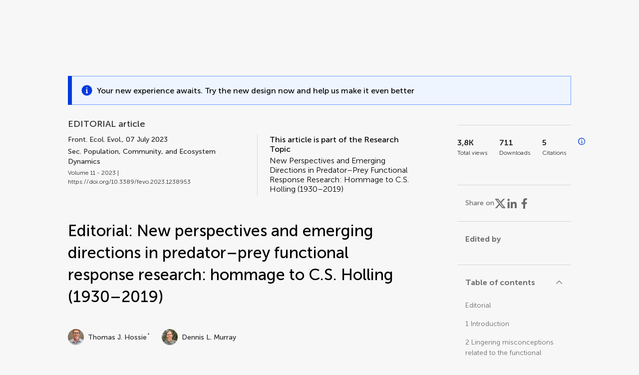

--- FILE ---
content_type: text/html;charset=utf-8
request_url: https://www.frontiersin.org/journals/ecology-and-evolution/articles/10.3389/fevo.2023.1238953/full
body_size: 95054
content:
<!DOCTYPE html><html  lang="en" data-capo=""><head><meta charset="utf-8">
<meta name="viewport" content="width=device-width, initial-scale=1">
<title>Frontiers | Editorial: New perspectives and emerging directions in predator–prey functional response research: hommage to C.S. Holling (1930–2019)</title>
<link rel="stylesheet" href="/ap-2024/_nuxt/entry.AB1crwSt.css">
<link rel="stylesheet" href="/ap-2024/_nuxt/vue-core.D_ZkcUGg.css">
<link rel="stylesheet" href="/ap-2024/_nuxt/explainer.CMppEa5M.css">
<link rel="stylesheet" href="/ap-2024/_nuxt/ArticleDetails.BX0z5WVN.css">
<link rel="stylesheet" href="/ap-2024/_nuxt/ArticleLayoutHeader.B9bRe65l.css">
<link rel="stylesheet" href="/ap-2024/_nuxt/AnnouncementCard.DUO0qOMW.css">
<link rel="stylesheet" href="/ap-2024/_nuxt/FloatingButtons.xuP8gC33.css">
<link rel="stylesheet" href="/ap-2024/_nuxt/ArticleEvent.D0PaxIW7.css">
<link rel="stylesheet" href="/ap-2024/_nuxt/SimilarArticles.BMee4Fk4.css">
<link rel="stylesheet" href="/ap-2024/_nuxt/ArticleTemplateBanner.CXmOJ7NH.css">
<link rel="modulepreload" as="script" crossorigin href="/ap-2024/_nuxt/Ca0lodyq.js">
<link rel="modulepreload" as="script" crossorigin href="/ap-2024/_nuxt/RELt-dBD.js">
<link rel="modulepreload" as="script" crossorigin href="/ap-2024/_nuxt/DjI15LZ5.js">
<link rel="modulepreload" as="script" crossorigin href="/ap-2024/_nuxt/BM9NLtzo.js">
<link rel="modulepreload" as="script" crossorigin href="/ap-2024/_nuxt/BtWoNXrg.js">
<link rel="modulepreload" as="script" crossorigin href="/ap-2024/_nuxt/DHv8pTSw.js">
<link rel="modulepreload" as="script" crossorigin href="/ap-2024/_nuxt/BHPWSuhB.js">
<link rel="modulepreload" as="script" crossorigin href="/ap-2024/_nuxt/XQtzzO_4.js">
<link rel="modulepreload" as="script" crossorigin href="/ap-2024/_nuxt/CNJXQ6ZR.js">
<link rel="modulepreload" as="script" crossorigin href="/ap-2024/_nuxt/DZKzykK9.js">
<link rel="modulepreload" as="script" crossorigin href="/ap-2024/_nuxt/Dss5ciUI.js">
<link rel="modulepreload" as="script" crossorigin href="/ap-2024/_nuxt/BBJuIgKx.js">
<link rel="modulepreload" as="script" crossorigin href="/ap-2024/_nuxt/BScMZDbz.js">
<link rel="modulepreload" as="script" crossorigin href="/ap-2024/_nuxt/ip7dVdfx.js">
<link rel="modulepreload" as="script" crossorigin href="/ap-2024/_nuxt/DRYgKiXx.js">
<link rel="modulepreload" as="script" crossorigin href="/ap-2024/_nuxt/DDLU3EiM.js">
<link rel="modulepreload" as="script" crossorigin href="/ap-2024/_nuxt/BvcDW9pW.js">
<link rel="modulepreload" as="script" crossorigin href="/ap-2024/_nuxt/DSWCUxRE.js">
<link rel="modulepreload" as="script" crossorigin href="/ap-2024/_nuxt/hCg0Pb05.js">
<link rel="modulepreload" as="script" crossorigin href="/ap-2024/_nuxt/DXhsmrCc.js">
<link rel="modulepreload" as="script" crossorigin href="/ap-2024/_nuxt/Cb0IlNL9.js">
<link rel="modulepreload" as="script" crossorigin href="/ap-2024/_nuxt/DFLlXiu5.js">
<link rel="modulepreload" as="script" crossorigin href="/ap-2024/_nuxt/CssdGANb.js">
<link rel="modulepreload" as="script" crossorigin href="/ap-2024/_nuxt/B8EVE3Bx.js">
<link rel="prefetch" as="script" crossorigin href="/ap-2024/_nuxt/Ddu_1M75.js">
<link rel="prefetch" as="style" crossorigin href="/ap-2024/_nuxt/ArticleHubLayout.q6CU8_bN.css">
<link rel="prefetch" as="script" crossorigin href="/ap-2024/_nuxt/D1u_EQB9.js">
<link rel="prefetch" as="script" crossorigin href="/ap-2024/_nuxt/CY-JCzL0.js">
<link rel="prefetch" as="script" crossorigin href="/ap-2024/_nuxt/GWtHKqLR.js">
<link rel="prefetch" as="script" crossorigin href="/ap-2024/_nuxt/DYD1OjiN.js">
<meta name="theme-color" content="#0C4DED">
<meta name="mobile-web-app-capable" content="yes">
<meta name="apple-mobile-web-app-capable" content="yes">
<script type="text/javascript" data-hid="4cd079c">window.NREUM||(NREUM={});NREUM.info = {"agent":"","beacon":"bam.nr-data.net","errorBeacon":"bam.nr-data.net","licenseKey":"598a124f17","applicationID":"586843029","agentToken":null,"applicationTime":3.81764,"transactionName":"MQcDMkECCkNSW0YMWghNLwlBDgVcWkJXAWAUC04MXBYWXlJUQUpQBQ0NCVQaSVFdXB8AQwkOFBJaDAofUkpGDFYKBxJJGUwCVUVXHFcFVFFPVwFQXAkGCx0DQAoO","queueTime":0,"ttGuid":"1f40a4dbadd39d7c"}; (window.NREUM||(NREUM={})).init={privacy:{cookies_enabled:true},ajax:{deny_list:["bam.nr-data.net"]},feature_flags:["soft_nav"],distributed_tracing:{enabled:true}};(window.NREUM||(NREUM={})).loader_config={agentID:"594460232",accountID:"230385",trustKey:"230385",xpid:"VgUHUl5WGwYIUllWBAEFXw==",licenseKey:"598a124f17",applicationID:"586843029",browserID:"594460232"};;/*! For license information please see nr-loader-spa-1.308.0.min.js.LICENSE.txt */
(()=>{var e,t,r={384:(e,t,r)=>{"use strict";r.d(t,{NT:()=>a,US:()=>u,Zm:()=>o,bQ:()=>d,dV:()=>c,pV:()=>l});var n=r(6154),i=r(1863),s=r(1910);const a={beacon:"bam.nr-data.net",errorBeacon:"bam.nr-data.net"};function o(){return n.gm.NREUM||(n.gm.NREUM={}),void 0===n.gm.newrelic&&(n.gm.newrelic=n.gm.NREUM),n.gm.NREUM}function c(){let e=o();return e.o||(e.o={ST:n.gm.setTimeout,SI:n.gm.setImmediate||n.gm.setInterval,CT:n.gm.clearTimeout,XHR:n.gm.XMLHttpRequest,REQ:n.gm.Request,EV:n.gm.Event,PR:n.gm.Promise,MO:n.gm.MutationObserver,FETCH:n.gm.fetch,WS:n.gm.WebSocket},(0,s.i)(...Object.values(e.o))),e}function d(e,t){let r=o();r.initializedAgents??={},t.initializedAt={ms:(0,i.t)(),date:new Date},r.initializedAgents[e]=t}function u(e,t){o()[e]=t}function l(){return function(){let e=o();const t=e.info||{};e.info={beacon:a.beacon,errorBeacon:a.errorBeacon,...t}}(),function(){let e=o();const t=e.init||{};e.init={...t}}(),c(),function(){let e=o();const t=e.loader_config||{};e.loader_config={...t}}(),o()}},782:(e,t,r)=>{"use strict";r.d(t,{T:()=>n});const n=r(860).K7.pageViewTiming},860:(e,t,r)=>{"use strict";r.d(t,{$J:()=>u,K7:()=>c,P3:()=>d,XX:()=>i,Yy:()=>o,df:()=>s,qY:()=>n,v4:()=>a});const n="events",i="jserrors",s="browser/blobs",a="rum",o="browser/logs",c={ajax:"ajax",genericEvents:"generic_events",jserrors:i,logging:"logging",metrics:"metrics",pageAction:"page_action",pageViewEvent:"page_view_event",pageViewTiming:"page_view_timing",sessionReplay:"session_replay",sessionTrace:"session_trace",softNav:"soft_navigations",spa:"spa"},d={[c.pageViewEvent]:1,[c.pageViewTiming]:2,[c.metrics]:3,[c.jserrors]:4,[c.spa]:5,[c.ajax]:6,[c.sessionTrace]:7,[c.softNav]:8,[c.sessionReplay]:9,[c.logging]:10,[c.genericEvents]:11},u={[c.pageViewEvent]:a,[c.pageViewTiming]:n,[c.ajax]:n,[c.spa]:n,[c.softNav]:n,[c.metrics]:i,[c.jserrors]:i,[c.sessionTrace]:s,[c.sessionReplay]:s,[c.logging]:o,[c.genericEvents]:"ins"}},944:(e,t,r)=>{"use strict";r.d(t,{R:()=>i});var n=r(3241);function i(e,t){"function"==typeof console.debug&&(console.debug("New Relic Warning: https://github.com/newrelic/newrelic-browser-agent/blob/main/docs/warning-codes.md#".concat(e),t),(0,n.W)({agentIdentifier:null,drained:null,type:"data",name:"warn",feature:"warn",data:{code:e,secondary:t}}))}},993:(e,t,r)=>{"use strict";r.d(t,{A$:()=>s,ET:()=>a,TZ:()=>o,p_:()=>i});var n=r(860);const i={ERROR:"ERROR",WARN:"WARN",INFO:"INFO",DEBUG:"DEBUG",TRACE:"TRACE"},s={OFF:0,ERROR:1,WARN:2,INFO:3,DEBUG:4,TRACE:5},a="log",o=n.K7.logging},1541:(e,t,r)=>{"use strict";r.d(t,{U:()=>i,f:()=>n});const n={MFE:"MFE",BA:"BA"};function i(e,t){if(2!==t?.harvestEndpointVersion)return{};const r=t.agentRef.runtime.appMetadata.agents[0].entityGuid;return e?{"source.id":e.id,"source.name":e.name,"source.type":e.type,"parent.id":e.parent?.id||r,"parent.type":e.parent?.type||n.BA}:{"entity.guid":r,appId:t.agentRef.info.applicationID}}},1687:(e,t,r)=>{"use strict";r.d(t,{Ak:()=>d,Ze:()=>h,x3:()=>u});var n=r(3241),i=r(7836),s=r(3606),a=r(860),o=r(2646);const c={};function d(e,t){const r={staged:!1,priority:a.P3[t]||0};l(e),c[e].get(t)||c[e].set(t,r)}function u(e,t){e&&c[e]&&(c[e].get(t)&&c[e].delete(t),p(e,t,!1),c[e].size&&f(e))}function l(e){if(!e)throw new Error("agentIdentifier required");c[e]||(c[e]=new Map)}function h(e="",t="feature",r=!1){if(l(e),!e||!c[e].get(t)||r)return p(e,t);c[e].get(t).staged=!0,f(e)}function f(e){const t=Array.from(c[e]);t.every(([e,t])=>t.staged)&&(t.sort((e,t)=>e[1].priority-t[1].priority),t.forEach(([t])=>{c[e].delete(t),p(e,t)}))}function p(e,t,r=!0){const a=e?i.ee.get(e):i.ee,c=s.i.handlers;if(!a.aborted&&a.backlog&&c){if((0,n.W)({agentIdentifier:e,type:"lifecycle",name:"drain",feature:t}),r){const e=a.backlog[t],r=c[t];if(r){for(let t=0;e&&t<e.length;++t)g(e[t],r);Object.entries(r).forEach(([e,t])=>{Object.values(t||{}).forEach(t=>{t[0]?.on&&t[0]?.context()instanceof o.y&&t[0].on(e,t[1])})})}}a.isolatedBacklog||delete c[t],a.backlog[t]=null,a.emit("drain-"+t,[])}}function g(e,t){var r=e[1];Object.values(t[r]||{}).forEach(t=>{var r=e[0];if(t[0]===r){var n=t[1],i=e[3],s=e[2];n.apply(i,s)}})}},1738:(e,t,r)=>{"use strict";r.d(t,{U:()=>f,Y:()=>h});var n=r(3241),i=r(9908),s=r(1863),a=r(944),o=r(5701),c=r(3969),d=r(8362),u=r(860),l=r(4261);function h(e,t,r,s){const h=s||r;!h||h[e]&&h[e]!==d.d.prototype[e]||(h[e]=function(){(0,i.p)(c.xV,["API/"+e+"/called"],void 0,u.K7.metrics,r.ee),(0,n.W)({agentIdentifier:r.agentIdentifier,drained:!!o.B?.[r.agentIdentifier],type:"data",name:"api",feature:l.Pl+e,data:{}});try{return t.apply(this,arguments)}catch(e){(0,a.R)(23,e)}})}function f(e,t,r,n,a){const o=e.info;null===r?delete o.jsAttributes[t]:o.jsAttributes[t]=r,(a||null===r)&&(0,i.p)(l.Pl+n,[(0,s.t)(),t,r],void 0,"session",e.ee)}},1741:(e,t,r)=>{"use strict";r.d(t,{W:()=>s});var n=r(944),i=r(4261);class s{#e(e,...t){if(this[e]!==s.prototype[e])return this[e](...t);(0,n.R)(35,e)}addPageAction(e,t){return this.#e(i.hG,e,t)}register(e){return this.#e(i.eY,e)}recordCustomEvent(e,t){return this.#e(i.fF,e,t)}setPageViewName(e,t){return this.#e(i.Fw,e,t)}setCustomAttribute(e,t,r){return this.#e(i.cD,e,t,r)}noticeError(e,t){return this.#e(i.o5,e,t)}setUserId(e,t=!1){return this.#e(i.Dl,e,t)}setApplicationVersion(e){return this.#e(i.nb,e)}setErrorHandler(e){return this.#e(i.bt,e)}addRelease(e,t){return this.#e(i.k6,e,t)}log(e,t){return this.#e(i.$9,e,t)}start(){return this.#e(i.d3)}finished(e){return this.#e(i.BL,e)}recordReplay(){return this.#e(i.CH)}pauseReplay(){return this.#e(i.Tb)}addToTrace(e){return this.#e(i.U2,e)}setCurrentRouteName(e){return this.#e(i.PA,e)}interaction(e){return this.#e(i.dT,e)}wrapLogger(e,t,r){return this.#e(i.Wb,e,t,r)}measure(e,t){return this.#e(i.V1,e,t)}consent(e){return this.#e(i.Pv,e)}}},1863:(e,t,r)=>{"use strict";function n(){return Math.floor(performance.now())}r.d(t,{t:()=>n})},1910:(e,t,r)=>{"use strict";r.d(t,{i:()=>s});var n=r(944);const i=new Map;function s(...e){return e.every(e=>{if(i.has(e))return i.get(e);const t="function"==typeof e?e.toString():"",r=t.includes("[native code]"),s=t.includes("nrWrapper");return r||s||(0,n.R)(64,e?.name||t),i.set(e,r),r})}},2555:(e,t,r)=>{"use strict";r.d(t,{D:()=>o,f:()=>a});var n=r(384),i=r(8122);const s={beacon:n.NT.beacon,errorBeacon:n.NT.errorBeacon,licenseKey:void 0,applicationID:void 0,sa:void 0,queueTime:void 0,applicationTime:void 0,ttGuid:void 0,user:void 0,account:void 0,product:void 0,extra:void 0,jsAttributes:{},userAttributes:void 0,atts:void 0,transactionName:void 0,tNamePlain:void 0};function a(e){try{return!!e.licenseKey&&!!e.errorBeacon&&!!e.applicationID}catch(e){return!1}}const o=e=>(0,i.a)(e,s)},2614:(e,t,r)=>{"use strict";r.d(t,{BB:()=>a,H3:()=>n,g:()=>d,iL:()=>c,tS:()=>o,uh:()=>i,wk:()=>s});const n="NRBA",i="SESSION",s=144e5,a=18e5,o={STARTED:"session-started",PAUSE:"session-pause",RESET:"session-reset",RESUME:"session-resume",UPDATE:"session-update"},c={SAME_TAB:"same-tab",CROSS_TAB:"cross-tab"},d={OFF:0,FULL:1,ERROR:2}},2646:(e,t,r)=>{"use strict";r.d(t,{y:()=>n});class n{constructor(e){this.contextId=e}}},2843:(e,t,r)=>{"use strict";r.d(t,{G:()=>s,u:()=>i});var n=r(3878);function i(e,t=!1,r,i){(0,n.DD)("visibilitychange",function(){if(t)return void("hidden"===document.visibilityState&&e());e(document.visibilityState)},r,i)}function s(e,t,r){(0,n.sp)("pagehide",e,t,r)}},3241:(e,t,r)=>{"use strict";r.d(t,{W:()=>s});var n=r(6154);const i="newrelic";function s(e={}){try{n.gm.dispatchEvent(new CustomEvent(i,{detail:e}))}catch(e){}}},3304:(e,t,r)=>{"use strict";r.d(t,{A:()=>s});var n=r(7836);const i=()=>{const e=new WeakSet;return(t,r)=>{if("object"==typeof r&&null!==r){if(e.has(r))return;e.add(r)}return r}};function s(e){try{return JSON.stringify(e,i())??""}catch(e){try{n.ee.emit("internal-error",[e])}catch(e){}return""}}},3333:(e,t,r)=>{"use strict";r.d(t,{$v:()=>u,TZ:()=>n,Xh:()=>c,Zp:()=>i,kd:()=>d,mq:()=>o,nf:()=>a,qN:()=>s});const n=r(860).K7.genericEvents,i=["auxclick","click","copy","keydown","paste","scrollend"],s=["focus","blur"],a=4,o=1e3,c=2e3,d=["PageAction","UserAction","BrowserPerformance"],u={RESOURCES:"experimental.resources",REGISTER:"register"}},3434:(e,t,r)=>{"use strict";r.d(t,{Jt:()=>s,YM:()=>d});var n=r(7836),i=r(5607);const s="nr@original:".concat(i.W),a=50;var o=Object.prototype.hasOwnProperty,c=!1;function d(e,t){return e||(e=n.ee),r.inPlace=function(e,t,n,i,s){n||(n="");const a="-"===n.charAt(0);for(let o=0;o<t.length;o++){const c=t[o],d=e[c];l(d)||(e[c]=r(d,a?c+n:n,i,c,s))}},r.flag=s,r;function r(t,r,n,c,d){return l(t)?t:(r||(r=""),nrWrapper[s]=t,function(e,t,r){if(Object.defineProperty&&Object.keys)try{return Object.keys(e).forEach(function(r){Object.defineProperty(t,r,{get:function(){return e[r]},set:function(t){return e[r]=t,t}})}),t}catch(e){u([e],r)}for(var n in e)o.call(e,n)&&(t[n]=e[n])}(t,nrWrapper,e),nrWrapper);function nrWrapper(){var s,o,l,h;let f;try{o=this,s=[...arguments],l="function"==typeof n?n(s,o):n||{}}catch(t){u([t,"",[s,o,c],l],e)}i(r+"start",[s,o,c],l,d);const p=performance.now();let g;try{return h=t.apply(o,s),g=performance.now(),h}catch(e){throw g=performance.now(),i(r+"err",[s,o,e],l,d),f=e,f}finally{const e=g-p,t={start:p,end:g,duration:e,isLongTask:e>=a,methodName:c,thrownError:f};t.isLongTask&&i("long-task",[t,o],l,d),i(r+"end",[s,o,h],l,d)}}}function i(r,n,i,s){if(!c||t){var a=c;c=!0;try{e.emit(r,n,i,t,s)}catch(t){u([t,r,n,i],e)}c=a}}}function u(e,t){t||(t=n.ee);try{t.emit("internal-error",e)}catch(e){}}function l(e){return!(e&&"function"==typeof e&&e.apply&&!e[s])}},3606:(e,t,r)=>{"use strict";r.d(t,{i:()=>s});var n=r(9908);s.on=a;var i=s.handlers={};function s(e,t,r,s){a(s||n.d,i,e,t,r)}function a(e,t,r,i,s){s||(s="feature"),e||(e=n.d);var a=t[s]=t[s]||{};(a[r]=a[r]||[]).push([e,i])}},3738:(e,t,r)=>{"use strict";r.d(t,{He:()=>i,Kp:()=>o,Lc:()=>d,Rz:()=>u,TZ:()=>n,bD:()=>s,d3:()=>a,jx:()=>l,sl:()=>h,uP:()=>c});const n=r(860).K7.sessionTrace,i="bstResource",s="resource",a="-start",o="-end",c="fn"+a,d="fn"+o,u="pushState",l=1e3,h=3e4},3785:(e,t,r)=>{"use strict";r.d(t,{R:()=>c,b:()=>d});var n=r(9908),i=r(1863),s=r(860),a=r(3969),o=r(993);function c(e,t,r={},c=o.p_.INFO,d=!0,u,l=(0,i.t)()){(0,n.p)(a.xV,["API/logging/".concat(c.toLowerCase(),"/called")],void 0,s.K7.metrics,e),(0,n.p)(o.ET,[l,t,r,c,d,u],void 0,s.K7.logging,e)}function d(e){return"string"==typeof e&&Object.values(o.p_).some(t=>t===e.toUpperCase().trim())}},3878:(e,t,r)=>{"use strict";function n(e,t){return{capture:e,passive:!1,signal:t}}function i(e,t,r=!1,i){window.addEventListener(e,t,n(r,i))}function s(e,t,r=!1,i){document.addEventListener(e,t,n(r,i))}r.d(t,{DD:()=>s,jT:()=>n,sp:()=>i})},3962:(e,t,r)=>{"use strict";r.d(t,{AM:()=>a,O2:()=>l,OV:()=>s,Qu:()=>h,TZ:()=>c,ih:()=>f,pP:()=>o,t1:()=>u,tC:()=>i,wD:()=>d});var n=r(860);const i=["click","keydown","submit"],s="popstate",a="api",o="initialPageLoad",c=n.K7.softNav,d=5e3,u=500,l={INITIAL_PAGE_LOAD:"",ROUTE_CHANGE:1,UNSPECIFIED:2},h={INTERACTION:1,AJAX:2,CUSTOM_END:3,CUSTOM_TRACER:4},f={IP:"in progress",PF:"pending finish",FIN:"finished",CAN:"cancelled"}},3969:(e,t,r)=>{"use strict";r.d(t,{TZ:()=>n,XG:()=>o,rs:()=>i,xV:()=>a,z_:()=>s});const n=r(860).K7.metrics,i="sm",s="cm",a="storeSupportabilityMetrics",o="storeEventMetrics"},4234:(e,t,r)=>{"use strict";r.d(t,{W:()=>s});var n=r(7836),i=r(1687);class s{constructor(e,t){this.agentIdentifier=e,this.ee=n.ee.get(e),this.featureName=t,this.blocked=!1}deregisterDrain(){(0,i.x3)(this.agentIdentifier,this.featureName)}}},4261:(e,t,r)=>{"use strict";r.d(t,{$9:()=>u,BL:()=>c,CH:()=>p,Dl:()=>R,Fw:()=>w,PA:()=>v,Pl:()=>n,Pv:()=>A,Tb:()=>h,U2:()=>a,V1:()=>E,Wb:()=>T,bt:()=>y,cD:()=>b,d3:()=>x,dT:()=>d,eY:()=>g,fF:()=>f,hG:()=>s,hw:()=>i,k6:()=>o,nb:()=>m,o5:()=>l});const n="api-",i=n+"ixn-",s="addPageAction",a="addToTrace",o="addRelease",c="finished",d="interaction",u="log",l="noticeError",h="pauseReplay",f="recordCustomEvent",p="recordReplay",g="register",m="setApplicationVersion",v="setCurrentRouteName",b="setCustomAttribute",y="setErrorHandler",w="setPageViewName",R="setUserId",x="start",T="wrapLogger",E="measure",A="consent"},5205:(e,t,r)=>{"use strict";r.d(t,{j:()=>S});var n=r(384),i=r(1741);var s=r(2555),a=r(3333);const o=e=>{if(!e||"string"!=typeof e)return!1;try{document.createDocumentFragment().querySelector(e)}catch{return!1}return!0};var c=r(2614),d=r(944),u=r(8122);const l="[data-nr-mask]",h=e=>(0,u.a)(e,(()=>{const e={feature_flags:[],experimental:{allow_registered_children:!1,resources:!1},mask_selector:"*",block_selector:"[data-nr-block]",mask_input_options:{color:!1,date:!1,"datetime-local":!1,email:!1,month:!1,number:!1,range:!1,search:!1,tel:!1,text:!1,time:!1,url:!1,week:!1,textarea:!1,select:!1,password:!0}};return{ajax:{deny_list:void 0,block_internal:!0,enabled:!0,autoStart:!0},api:{get allow_registered_children(){return e.feature_flags.includes(a.$v.REGISTER)||e.experimental.allow_registered_children},set allow_registered_children(t){e.experimental.allow_registered_children=t},duplicate_registered_data:!1},browser_consent_mode:{enabled:!1},distributed_tracing:{enabled:void 0,exclude_newrelic_header:void 0,cors_use_newrelic_header:void 0,cors_use_tracecontext_headers:void 0,allowed_origins:void 0},get feature_flags(){return e.feature_flags},set feature_flags(t){e.feature_flags=t},generic_events:{enabled:!0,autoStart:!0},harvest:{interval:30},jserrors:{enabled:!0,autoStart:!0},logging:{enabled:!0,autoStart:!0},metrics:{enabled:!0,autoStart:!0},obfuscate:void 0,page_action:{enabled:!0},page_view_event:{enabled:!0,autoStart:!0},page_view_timing:{enabled:!0,autoStart:!0},performance:{capture_marks:!1,capture_measures:!1,capture_detail:!0,resources:{get enabled(){return e.feature_flags.includes(a.$v.RESOURCES)||e.experimental.resources},set enabled(t){e.experimental.resources=t},asset_types:[],first_party_domains:[],ignore_newrelic:!0}},privacy:{cookies_enabled:!0},proxy:{assets:void 0,beacon:void 0},session:{expiresMs:c.wk,inactiveMs:c.BB},session_replay:{autoStart:!0,enabled:!1,preload:!1,sampling_rate:10,error_sampling_rate:100,collect_fonts:!1,inline_images:!1,fix_stylesheets:!0,mask_all_inputs:!0,get mask_text_selector(){return e.mask_selector},set mask_text_selector(t){o(t)?e.mask_selector="".concat(t,",").concat(l):""===t||null===t?e.mask_selector=l:(0,d.R)(5,t)},get block_class(){return"nr-block"},get ignore_class(){return"nr-ignore"},get mask_text_class(){return"nr-mask"},get block_selector(){return e.block_selector},set block_selector(t){o(t)?e.block_selector+=",".concat(t):""!==t&&(0,d.R)(6,t)},get mask_input_options(){return e.mask_input_options},set mask_input_options(t){t&&"object"==typeof t?e.mask_input_options={...t,password:!0}:(0,d.R)(7,t)}},session_trace:{enabled:!0,autoStart:!0},soft_navigations:{enabled:!0,autoStart:!0},spa:{enabled:!0,autoStart:!0},ssl:void 0,user_actions:{enabled:!0,elementAttributes:["id","className","tagName","type"]}}})());var f=r(6154),p=r(9324);let g=0;const m={buildEnv:p.F3,distMethod:p.Xs,version:p.xv,originTime:f.WN},v={consented:!1},b={appMetadata:{},get consented(){return this.session?.state?.consent||v.consented},set consented(e){v.consented=e},customTransaction:void 0,denyList:void 0,disabled:!1,harvester:void 0,isolatedBacklog:!1,isRecording:!1,loaderType:void 0,maxBytes:3e4,obfuscator:void 0,onerror:void 0,ptid:void 0,releaseIds:{},session:void 0,timeKeeper:void 0,registeredEntities:[],jsAttributesMetadata:{bytes:0},get harvestCount(){return++g}},y=e=>{const t=(0,u.a)(e,b),r=Object.keys(m).reduce((e,t)=>(e[t]={value:m[t],writable:!1,configurable:!0,enumerable:!0},e),{});return Object.defineProperties(t,r)};var w=r(5701);const R=e=>{const t=e.startsWith("http");e+="/",r.p=t?e:"https://"+e};var x=r(7836),T=r(3241);const E={accountID:void 0,trustKey:void 0,agentID:void 0,licenseKey:void 0,applicationID:void 0,xpid:void 0},A=e=>(0,u.a)(e,E),_=new Set;function S(e,t={},r,a){let{init:o,info:c,loader_config:d,runtime:u={},exposed:l=!0}=t;if(!c){const e=(0,n.pV)();o=e.init,c=e.info,d=e.loader_config}e.init=h(o||{}),e.loader_config=A(d||{}),c.jsAttributes??={},f.bv&&(c.jsAttributes.isWorker=!0),e.info=(0,s.D)(c);const p=e.init,g=[c.beacon,c.errorBeacon];_.has(e.agentIdentifier)||(p.proxy.assets&&(R(p.proxy.assets),g.push(p.proxy.assets)),p.proxy.beacon&&g.push(p.proxy.beacon),e.beacons=[...g],function(e){const t=(0,n.pV)();Object.getOwnPropertyNames(i.W.prototype).forEach(r=>{const n=i.W.prototype[r];if("function"!=typeof n||"constructor"===n)return;let s=t[r];e[r]&&!1!==e.exposed&&"micro-agent"!==e.runtime?.loaderType&&(t[r]=(...t)=>{const n=e[r](...t);return s?s(...t):n})})}(e),(0,n.US)("activatedFeatures",w.B)),u.denyList=[...p.ajax.deny_list||[],...p.ajax.block_internal?g:[]],u.ptid=e.agentIdentifier,u.loaderType=r,e.runtime=y(u),_.has(e.agentIdentifier)||(e.ee=x.ee.get(e.agentIdentifier),e.exposed=l,(0,T.W)({agentIdentifier:e.agentIdentifier,drained:!!w.B?.[e.agentIdentifier],type:"lifecycle",name:"initialize",feature:void 0,data:e.config})),_.add(e.agentIdentifier)}},5270:(e,t,r)=>{"use strict";r.d(t,{Aw:()=>a,SR:()=>s,rF:()=>o});var n=r(384),i=r(7767);function s(e){return!!(0,n.dV)().o.MO&&(0,i.V)(e)&&!0===e?.session_trace.enabled}function a(e){return!0===e?.session_replay.preload&&s(e)}function o(e,t){try{if("string"==typeof t?.type){if("password"===t.type.toLowerCase())return"*".repeat(e?.length||0);if(void 0!==t?.dataset?.nrUnmask||t?.classList?.contains("nr-unmask"))return e}}catch(e){}return"string"==typeof e?e.replace(/[\S]/g,"*"):"*".repeat(e?.length||0)}},5289:(e,t,r)=>{"use strict";r.d(t,{GG:()=>a,Qr:()=>c,sB:()=>o});var n=r(3878),i=r(6389);function s(){return"undefined"==typeof document||"complete"===document.readyState}function a(e,t){if(s())return e();const r=(0,i.J)(e),a=setInterval(()=>{s()&&(clearInterval(a),r())},500);(0,n.sp)("load",r,t)}function o(e){if(s())return e();(0,n.DD)("DOMContentLoaded",e)}function c(e){if(s())return e();(0,n.sp)("popstate",e)}},5607:(e,t,r)=>{"use strict";r.d(t,{W:()=>n});const n=(0,r(9566).bz)()},5701:(e,t,r)=>{"use strict";r.d(t,{B:()=>s,t:()=>a});var n=r(3241);const i=new Set,s={};function a(e,t){const r=t.agentIdentifier;s[r]??={},e&&"object"==typeof e&&(i.has(r)||(t.ee.emit("rumresp",[e]),s[r]=e,i.add(r),(0,n.W)({agentIdentifier:r,loaded:!0,drained:!0,type:"lifecycle",name:"load",feature:void 0,data:e})))}},6154:(e,t,r)=>{"use strict";r.d(t,{OF:()=>d,RI:()=>i,WN:()=>h,bv:()=>s,eN:()=>f,gm:()=>a,lR:()=>l,m:()=>c,mw:()=>o,sb:()=>u});var n=r(1863);const i="undefined"!=typeof window&&!!window.document,s="undefined"!=typeof WorkerGlobalScope&&("undefined"!=typeof self&&self instanceof WorkerGlobalScope&&self.navigator instanceof WorkerNavigator||"undefined"!=typeof globalThis&&globalThis instanceof WorkerGlobalScope&&globalThis.navigator instanceof WorkerNavigator),a=i?window:"undefined"!=typeof WorkerGlobalScope&&("undefined"!=typeof self&&self instanceof WorkerGlobalScope&&self||"undefined"!=typeof globalThis&&globalThis instanceof WorkerGlobalScope&&globalThis),o=Boolean("hidden"===a?.document?.visibilityState),c=""+a?.location,d=/iPad|iPhone|iPod/.test(a.navigator?.userAgent),u=d&&"undefined"==typeof SharedWorker,l=(()=>{const e=a.navigator?.userAgent?.match(/Firefox[/\s](\d+\.\d+)/);return Array.isArray(e)&&e.length>=2?+e[1]:0})(),h=Date.now()-(0,n.t)(),f=()=>"undefined"!=typeof PerformanceNavigationTiming&&a?.performance?.getEntriesByType("navigation")?.[0]?.responseStart},6344:(e,t,r)=>{"use strict";r.d(t,{BB:()=>u,Qb:()=>l,TZ:()=>i,Ug:()=>a,Vh:()=>s,_s:()=>o,bc:()=>d,yP:()=>c});var n=r(2614);const i=r(860).K7.sessionReplay,s="errorDuringReplay",a=.12,o={DomContentLoaded:0,Load:1,FullSnapshot:2,IncrementalSnapshot:3,Meta:4,Custom:5},c={[n.g.ERROR]:15e3,[n.g.FULL]:3e5,[n.g.OFF]:0},d={RESET:{message:"Session was reset",sm:"Reset"},IMPORT:{message:"Recorder failed to import",sm:"Import"},TOO_MANY:{message:"429: Too Many Requests",sm:"Too-Many"},TOO_BIG:{message:"Payload was too large",sm:"Too-Big"},CROSS_TAB:{message:"Session Entity was set to OFF on another tab",sm:"Cross-Tab"},ENTITLEMENTS:{message:"Session Replay is not allowed and will not be started",sm:"Entitlement"}},u=5e3,l={API:"api",RESUME:"resume",SWITCH_TO_FULL:"switchToFull",INITIALIZE:"initialize",PRELOAD:"preload"}},6389:(e,t,r)=>{"use strict";function n(e,t=500,r={}){const n=r?.leading||!1;let i;return(...r)=>{n&&void 0===i&&(e.apply(this,r),i=setTimeout(()=>{i=clearTimeout(i)},t)),n||(clearTimeout(i),i=setTimeout(()=>{e.apply(this,r)},t))}}function i(e){let t=!1;return(...r)=>{t||(t=!0,e.apply(this,r))}}r.d(t,{J:()=>i,s:()=>n})},6630:(e,t,r)=>{"use strict";r.d(t,{T:()=>n});const n=r(860).K7.pageViewEvent},6774:(e,t,r)=>{"use strict";r.d(t,{T:()=>n});const n=r(860).K7.jserrors},7295:(e,t,r)=>{"use strict";r.d(t,{Xv:()=>a,gX:()=>i,iW:()=>s});var n=[];function i(e){if(!e||s(e))return!1;if(0===n.length)return!0;if("*"===n[0].hostname)return!1;for(var t=0;t<n.length;t++){var r=n[t];if(r.hostname.test(e.hostname)&&r.pathname.test(e.pathname))return!1}return!0}function s(e){return void 0===e.hostname}function a(e){if(n=[],e&&e.length)for(var t=0;t<e.length;t++){let r=e[t];if(!r)continue;if("*"===r)return void(n=[{hostname:"*"}]);0===r.indexOf("http://")?r=r.substring(7):0===r.indexOf("https://")&&(r=r.substring(8));const i=r.indexOf("/");let s,a;i>0?(s=r.substring(0,i),a=r.substring(i)):(s=r,a="*");let[c]=s.split(":");n.push({hostname:o(c),pathname:o(a,!0)})}}function o(e,t=!1){const r=e.replace(/[.+?^${}()|[\]\\]/g,e=>"\\"+e).replace(/\*/g,".*?");return new RegExp((t?"^":"")+r+"$")}},7485:(e,t,r)=>{"use strict";r.d(t,{D:()=>i});var n=r(6154);function i(e){if(0===(e||"").indexOf("data:"))return{protocol:"data"};try{const t=new URL(e,location.href),r={port:t.port,hostname:t.hostname,pathname:t.pathname,search:t.search,protocol:t.protocol.slice(0,t.protocol.indexOf(":")),sameOrigin:t.protocol===n.gm?.location?.protocol&&t.host===n.gm?.location?.host};return r.port&&""!==r.port||("http:"===t.protocol&&(r.port="80"),"https:"===t.protocol&&(r.port="443")),r.pathname&&""!==r.pathname?r.pathname.startsWith("/")||(r.pathname="/".concat(r.pathname)):r.pathname="/",r}catch(e){return{}}}},7699:(e,t,r)=>{"use strict";r.d(t,{It:()=>s,KC:()=>o,No:()=>i,qh:()=>a});var n=r(860);const i=16e3,s=1e6,a="SESSION_ERROR",o={[n.K7.logging]:!0,[n.K7.genericEvents]:!1,[n.K7.jserrors]:!1,[n.K7.ajax]:!1}},7767:(e,t,r)=>{"use strict";r.d(t,{V:()=>i});var n=r(6154);const i=e=>n.RI&&!0===e?.privacy.cookies_enabled},7836:(e,t,r)=>{"use strict";r.d(t,{P:()=>o,ee:()=>c});var n=r(384),i=r(8990),s=r(2646),a=r(5607);const o="nr@context:".concat(a.W),c=function e(t,r){var n={},a={},u={},l=!1;try{l=16===r.length&&d.initializedAgents?.[r]?.runtime.isolatedBacklog}catch(e){}var h={on:p,addEventListener:p,removeEventListener:function(e,t){var r=n[e];if(!r)return;for(var i=0;i<r.length;i++)r[i]===t&&r.splice(i,1)},emit:function(e,r,n,i,s){!1!==s&&(s=!0);if(c.aborted&&!i)return;t&&s&&t.emit(e,r,n);var o=f(n);g(e).forEach(e=>{e.apply(o,r)});var d=v()[a[e]];d&&d.push([h,e,r,o]);return o},get:m,listeners:g,context:f,buffer:function(e,t){const r=v();if(t=t||"feature",h.aborted)return;Object.entries(e||{}).forEach(([e,n])=>{a[n]=t,t in r||(r[t]=[])})},abort:function(){h._aborted=!0,Object.keys(h.backlog).forEach(e=>{delete h.backlog[e]})},isBuffering:function(e){return!!v()[a[e]]},debugId:r,backlog:l?{}:t&&"object"==typeof t.backlog?t.backlog:{},isolatedBacklog:l};return Object.defineProperty(h,"aborted",{get:()=>{let e=h._aborted||!1;return e||(t&&(e=t.aborted),e)}}),h;function f(e){return e&&e instanceof s.y?e:e?(0,i.I)(e,o,()=>new s.y(o)):new s.y(o)}function p(e,t){n[e]=g(e).concat(t)}function g(e){return n[e]||[]}function m(t){return u[t]=u[t]||e(h,t)}function v(){return h.backlog}}(void 0,"globalEE"),d=(0,n.Zm)();d.ee||(d.ee=c)},8122:(e,t,r)=>{"use strict";r.d(t,{a:()=>i});var n=r(944);function i(e,t){try{if(!e||"object"!=typeof e)return(0,n.R)(3);if(!t||"object"!=typeof t)return(0,n.R)(4);const r=Object.create(Object.getPrototypeOf(t),Object.getOwnPropertyDescriptors(t)),s=0===Object.keys(r).length?e:r;for(let a in s)if(void 0!==e[a])try{if(null===e[a]){r[a]=null;continue}Array.isArray(e[a])&&Array.isArray(t[a])?r[a]=Array.from(new Set([...e[a],...t[a]])):"object"==typeof e[a]&&"object"==typeof t[a]?r[a]=i(e[a],t[a]):r[a]=e[a]}catch(e){r[a]||(0,n.R)(1,e)}return r}catch(e){(0,n.R)(2,e)}}},8139:(e,t,r)=>{"use strict";r.d(t,{u:()=>h});var n=r(7836),i=r(3434),s=r(8990),a=r(6154);const o={},c=a.gm.XMLHttpRequest,d="addEventListener",u="removeEventListener",l="nr@wrapped:".concat(n.P);function h(e){var t=function(e){return(e||n.ee).get("events")}(e);if(o[t.debugId]++)return t;o[t.debugId]=1;var r=(0,i.YM)(t,!0);function h(e){r.inPlace(e,[d,u],"-",p)}function p(e,t){return e[1]}return"getPrototypeOf"in Object&&(a.RI&&f(document,h),c&&f(c.prototype,h),f(a.gm,h)),t.on(d+"-start",function(e,t){var n=e[1];if(null!==n&&("function"==typeof n||"object"==typeof n)&&"newrelic"!==e[0]){var i=(0,s.I)(n,l,function(){var e={object:function(){if("function"!=typeof n.handleEvent)return;return n.handleEvent.apply(n,arguments)},function:n}[typeof n];return e?r(e,"fn-",null,e.name||"anonymous"):n});this.wrapped=e[1]=i}}),t.on(u+"-start",function(e){e[1]=this.wrapped||e[1]}),t}function f(e,t,...r){let n=e;for(;"object"==typeof n&&!Object.prototype.hasOwnProperty.call(n,d);)n=Object.getPrototypeOf(n);n&&t(n,...r)}},8362:(e,t,r)=>{"use strict";r.d(t,{d:()=>s});var n=r(9566),i=r(1741);class s extends i.W{agentIdentifier=(0,n.LA)(16)}},8374:(e,t,r)=>{r.nc=(()=>{try{return document?.currentScript?.nonce}catch(e){}return""})()},8990:(e,t,r)=>{"use strict";r.d(t,{I:()=>i});var n=Object.prototype.hasOwnProperty;function i(e,t,r){if(n.call(e,t))return e[t];var i=r();if(Object.defineProperty&&Object.keys)try{return Object.defineProperty(e,t,{value:i,writable:!0,enumerable:!1}),i}catch(e){}return e[t]=i,i}},9119:(e,t,r)=>{"use strict";r.d(t,{L:()=>s});var n=/([^?#]*)[^#]*(#[^?]*|$).*/,i=/([^?#]*)().*/;function s(e,t){return e?e.replace(t?n:i,"$1$2"):e}},9300:(e,t,r)=>{"use strict";r.d(t,{T:()=>n});const n=r(860).K7.ajax},9324:(e,t,r)=>{"use strict";r.d(t,{AJ:()=>a,F3:()=>i,Xs:()=>s,Yq:()=>o,xv:()=>n});const n="1.308.0",i="PROD",s="CDN",a="@newrelic/rrweb",o="1.0.1"},9566:(e,t,r)=>{"use strict";r.d(t,{LA:()=>o,ZF:()=>c,bz:()=>a,el:()=>d});var n=r(6154);const i="xxxxxxxx-xxxx-4xxx-yxxx-xxxxxxxxxxxx";function s(e,t){return e?15&e[t]:16*Math.random()|0}function a(){const e=n.gm?.crypto||n.gm?.msCrypto;let t,r=0;return e&&e.getRandomValues&&(t=e.getRandomValues(new Uint8Array(30))),i.split("").map(e=>"x"===e?s(t,r++).toString(16):"y"===e?(3&s()|8).toString(16):e).join("")}function o(e){const t=n.gm?.crypto||n.gm?.msCrypto;let r,i=0;t&&t.getRandomValues&&(r=t.getRandomValues(new Uint8Array(e)));const a=[];for(var o=0;o<e;o++)a.push(s(r,i++).toString(16));return a.join("")}function c(){return o(16)}function d(){return o(32)}},9908:(e,t,r)=>{"use strict";r.d(t,{d:()=>n,p:()=>i});var n=r(7836).ee.get("handle");function i(e,t,r,i,s){s?(s.buffer([e],i),s.emit(e,t,r)):(n.buffer([e],i),n.emit(e,t,r))}}},n={};function i(e){var t=n[e];if(void 0!==t)return t.exports;var s=n[e]={exports:{}};return r[e](s,s.exports,i),s.exports}i.m=r,i.d=(e,t)=>{for(var r in t)i.o(t,r)&&!i.o(e,r)&&Object.defineProperty(e,r,{enumerable:!0,get:t[r]})},i.f={},i.e=e=>Promise.all(Object.keys(i.f).reduce((t,r)=>(i.f[r](e,t),t),[])),i.u=e=>({212:"nr-spa-compressor",249:"nr-spa-recorder",478:"nr-spa"}[e]+"-1.308.0.min.js"),i.o=(e,t)=>Object.prototype.hasOwnProperty.call(e,t),e={},t="NRBA-1.308.0.PROD:",i.l=(r,n,s,a)=>{if(e[r])e[r].push(n);else{var o,c;if(void 0!==s)for(var d=document.getElementsByTagName("script"),u=0;u<d.length;u++){var l=d[u];if(l.getAttribute("src")==r||l.getAttribute("data-webpack")==t+s){o=l;break}}if(!o){c=!0;var h={478:"sha512-RSfSVnmHk59T/uIPbdSE0LPeqcEdF4/+XhfJdBuccH5rYMOEZDhFdtnh6X6nJk7hGpzHd9Ujhsy7lZEz/ORYCQ==",249:"sha512-ehJXhmntm85NSqW4MkhfQqmeKFulra3klDyY0OPDUE+sQ3GokHlPh1pmAzuNy//3j4ac6lzIbmXLvGQBMYmrkg==",212:"sha512-B9h4CR46ndKRgMBcK+j67uSR2RCnJfGefU+A7FrgR/k42ovXy5x/MAVFiSvFxuVeEk/pNLgvYGMp1cBSK/G6Fg=="};(o=document.createElement("script")).charset="utf-8",i.nc&&o.setAttribute("nonce",i.nc),o.setAttribute("data-webpack",t+s),o.src=r,0!==o.src.indexOf(window.location.origin+"/")&&(o.crossOrigin="anonymous"),h[a]&&(o.integrity=h[a])}e[r]=[n];var f=(t,n)=>{o.onerror=o.onload=null,clearTimeout(p);var i=e[r];if(delete e[r],o.parentNode&&o.parentNode.removeChild(o),i&&i.forEach(e=>e(n)),t)return t(n)},p=setTimeout(f.bind(null,void 0,{type:"timeout",target:o}),12e4);o.onerror=f.bind(null,o.onerror),o.onload=f.bind(null,o.onload),c&&document.head.appendChild(o)}},i.r=e=>{"undefined"!=typeof Symbol&&Symbol.toStringTag&&Object.defineProperty(e,Symbol.toStringTag,{value:"Module"}),Object.defineProperty(e,"__esModule",{value:!0})},i.p="https://js-agent.newrelic.com/",(()=>{var e={38:0,788:0};i.f.j=(t,r)=>{var n=i.o(e,t)?e[t]:void 0;if(0!==n)if(n)r.push(n[2]);else{var s=new Promise((r,i)=>n=e[t]=[r,i]);r.push(n[2]=s);var a=i.p+i.u(t),o=new Error;i.l(a,r=>{if(i.o(e,t)&&(0!==(n=e[t])&&(e[t]=void 0),n)){var s=r&&("load"===r.type?"missing":r.type),a=r&&r.target&&r.target.src;o.message="Loading chunk "+t+" failed: ("+s+": "+a+")",o.name="ChunkLoadError",o.type=s,o.request=a,n[1](o)}},"chunk-"+t,t)}};var t=(t,r)=>{var n,s,[a,o,c]=r,d=0;if(a.some(t=>0!==e[t])){for(n in o)i.o(o,n)&&(i.m[n]=o[n]);if(c)c(i)}for(t&&t(r);d<a.length;d++)s=a[d],i.o(e,s)&&e[s]&&e[s][0](),e[s]=0},r=self["webpackChunk:NRBA-1.308.0.PROD"]=self["webpackChunk:NRBA-1.308.0.PROD"]||[];r.forEach(t.bind(null,0)),r.push=t.bind(null,r.push.bind(r))})(),(()=>{"use strict";i(8374);var e=i(8362),t=i(860);const r=Object.values(t.K7);var n=i(5205);var s=i(9908),a=i(1863),o=i(4261),c=i(1738);var d=i(1687),u=i(4234),l=i(5289),h=i(6154),f=i(944),p=i(5270),g=i(7767),m=i(6389),v=i(7699);class b extends u.W{constructor(e,t){super(e.agentIdentifier,t),this.agentRef=e,this.abortHandler=void 0,this.featAggregate=void 0,this.loadedSuccessfully=void 0,this.onAggregateImported=new Promise(e=>{this.loadedSuccessfully=e}),this.deferred=Promise.resolve(),!1===e.init[this.featureName].autoStart?this.deferred=new Promise((t,r)=>{this.ee.on("manual-start-all",(0,m.J)(()=>{(0,d.Ak)(e.agentIdentifier,this.featureName),t()}))}):(0,d.Ak)(e.agentIdentifier,t)}importAggregator(e,t,r={}){if(this.featAggregate)return;const n=async()=>{let n;await this.deferred;try{if((0,g.V)(e.init)){const{setupAgentSession:t}=await i.e(478).then(i.bind(i,8766));n=t(e)}}catch(e){(0,f.R)(20,e),this.ee.emit("internal-error",[e]),(0,s.p)(v.qh,[e],void 0,this.featureName,this.ee)}try{if(!this.#t(this.featureName,n,e.init))return(0,d.Ze)(this.agentIdentifier,this.featureName),void this.loadedSuccessfully(!1);const{Aggregate:i}=await t();this.featAggregate=new i(e,r),e.runtime.harvester.initializedAggregates.push(this.featAggregate),this.loadedSuccessfully(!0)}catch(e){(0,f.R)(34,e),this.abortHandler?.(),(0,d.Ze)(this.agentIdentifier,this.featureName,!0),this.loadedSuccessfully(!1),this.ee&&this.ee.abort()}};h.RI?(0,l.GG)(()=>n(),!0):n()}#t(e,r,n){if(this.blocked)return!1;switch(e){case t.K7.sessionReplay:return(0,p.SR)(n)&&!!r;case t.K7.sessionTrace:return!!r;default:return!0}}}var y=i(6630),w=i(2614),R=i(3241);class x extends b{static featureName=y.T;constructor(e){var t;super(e,y.T),this.setupInspectionEvents(e.agentIdentifier),t=e,(0,c.Y)(o.Fw,function(e,r){"string"==typeof e&&("/"!==e.charAt(0)&&(e="/"+e),t.runtime.customTransaction=(r||"http://custom.transaction")+e,(0,s.p)(o.Pl+o.Fw,[(0,a.t)()],void 0,void 0,t.ee))},t),this.importAggregator(e,()=>i.e(478).then(i.bind(i,2467)))}setupInspectionEvents(e){const t=(t,r)=>{t&&(0,R.W)({agentIdentifier:e,timeStamp:t.timeStamp,loaded:"complete"===t.target.readyState,type:"window",name:r,data:t.target.location+""})};(0,l.sB)(e=>{t(e,"DOMContentLoaded")}),(0,l.GG)(e=>{t(e,"load")}),(0,l.Qr)(e=>{t(e,"navigate")}),this.ee.on(w.tS.UPDATE,(t,r)=>{(0,R.W)({agentIdentifier:e,type:"lifecycle",name:"session",data:r})})}}var T=i(384);class E extends e.d{constructor(e){var t;(super(),h.gm)?(this.features={},(0,T.bQ)(this.agentIdentifier,this),this.desiredFeatures=new Set(e.features||[]),this.desiredFeatures.add(x),(0,n.j)(this,e,e.loaderType||"agent"),t=this,(0,c.Y)(o.cD,function(e,r,n=!1){if("string"==typeof e){if(["string","number","boolean"].includes(typeof r)||null===r)return(0,c.U)(t,e,r,o.cD,n);(0,f.R)(40,typeof r)}else(0,f.R)(39,typeof e)},t),function(e){(0,c.Y)(o.Dl,function(t,r=!1){if("string"!=typeof t&&null!==t)return void(0,f.R)(41,typeof t);const n=e.info.jsAttributes["enduser.id"];r&&null!=n&&n!==t?(0,s.p)(o.Pl+"setUserIdAndResetSession",[t],void 0,"session",e.ee):(0,c.U)(e,"enduser.id",t,o.Dl,!0)},e)}(this),function(e){(0,c.Y)(o.nb,function(t){if("string"==typeof t||null===t)return(0,c.U)(e,"application.version",t,o.nb,!1);(0,f.R)(42,typeof t)},e)}(this),function(e){(0,c.Y)(o.d3,function(){e.ee.emit("manual-start-all")},e)}(this),function(e){(0,c.Y)(o.Pv,function(t=!0){if("boolean"==typeof t){if((0,s.p)(o.Pl+o.Pv,[t],void 0,"session",e.ee),e.runtime.consented=t,t){const t=e.features.page_view_event;t.onAggregateImported.then(e=>{const r=t.featAggregate;e&&!r.sentRum&&r.sendRum()})}}else(0,f.R)(65,typeof t)},e)}(this),this.run()):(0,f.R)(21)}get config(){return{info:this.info,init:this.init,loader_config:this.loader_config,runtime:this.runtime}}get api(){return this}run(){try{const e=function(e){const t={};return r.forEach(r=>{t[r]=!!e[r]?.enabled}),t}(this.init),n=[...this.desiredFeatures];n.sort((e,r)=>t.P3[e.featureName]-t.P3[r.featureName]),n.forEach(r=>{if(!e[r.featureName]&&r.featureName!==t.K7.pageViewEvent)return;if(r.featureName===t.K7.spa)return void(0,f.R)(67);const n=function(e){switch(e){case t.K7.ajax:return[t.K7.jserrors];case t.K7.sessionTrace:return[t.K7.ajax,t.K7.pageViewEvent];case t.K7.sessionReplay:return[t.K7.sessionTrace];case t.K7.pageViewTiming:return[t.K7.pageViewEvent];default:return[]}}(r.featureName).filter(e=>!(e in this.features));n.length>0&&(0,f.R)(36,{targetFeature:r.featureName,missingDependencies:n}),this.features[r.featureName]=new r(this)})}catch(e){(0,f.R)(22,e);for(const e in this.features)this.features[e].abortHandler?.();const t=(0,T.Zm)();delete t.initializedAgents[this.agentIdentifier]?.features,delete this.sharedAggregator;return t.ee.get(this.agentIdentifier).abort(),!1}}}var A=i(2843),_=i(782);class S extends b{static featureName=_.T;constructor(e){super(e,_.T),h.RI&&((0,A.u)(()=>(0,s.p)("docHidden",[(0,a.t)()],void 0,_.T,this.ee),!0),(0,A.G)(()=>(0,s.p)("winPagehide",[(0,a.t)()],void 0,_.T,this.ee)),this.importAggregator(e,()=>i.e(478).then(i.bind(i,9917))))}}var O=i(3969);class I extends b{static featureName=O.TZ;constructor(e){super(e,O.TZ),h.RI&&document.addEventListener("securitypolicyviolation",e=>{(0,s.p)(O.xV,["Generic/CSPViolation/Detected"],void 0,this.featureName,this.ee)}),this.importAggregator(e,()=>i.e(478).then(i.bind(i,6555)))}}var N=i(6774),P=i(3878),k=i(3304);class D{constructor(e,t,r,n,i){this.name="UncaughtError",this.message="string"==typeof e?e:(0,k.A)(e),this.sourceURL=t,this.line=r,this.column=n,this.__newrelic=i}}function C(e){return M(e)?e:new D(void 0!==e?.message?e.message:e,e?.filename||e?.sourceURL,e?.lineno||e?.line,e?.colno||e?.col,e?.__newrelic,e?.cause)}function j(e){const t="Unhandled Promise Rejection: ";if(!e?.reason)return;if(M(e.reason)){try{e.reason.message.startsWith(t)||(e.reason.message=t+e.reason.message)}catch(e){}return C(e.reason)}const r=C(e.reason);return(r.message||"").startsWith(t)||(r.message=t+r.message),r}function L(e){if(e.error instanceof SyntaxError&&!/:\d+$/.test(e.error.stack?.trim())){const t=new D(e.message,e.filename,e.lineno,e.colno,e.error.__newrelic,e.cause);return t.name=SyntaxError.name,t}return M(e.error)?e.error:C(e)}function M(e){return e instanceof Error&&!!e.stack}function H(e,r,n,i,o=(0,a.t)()){"string"==typeof e&&(e=new Error(e)),(0,s.p)("err",[e,o,!1,r,n.runtime.isRecording,void 0,i],void 0,t.K7.jserrors,n.ee),(0,s.p)("uaErr",[],void 0,t.K7.genericEvents,n.ee)}var B=i(1541),K=i(993),W=i(3785);function U(e,{customAttributes:t={},level:r=K.p_.INFO}={},n,i,s=(0,a.t)()){(0,W.R)(n.ee,e,t,r,!1,i,s)}function F(e,r,n,i,c=(0,a.t)()){(0,s.p)(o.Pl+o.hG,[c,e,r,i],void 0,t.K7.genericEvents,n.ee)}function V(e,r,n,i,c=(0,a.t)()){const{start:d,end:u,customAttributes:l}=r||{},h={customAttributes:l||{}};if("object"!=typeof h.customAttributes||"string"!=typeof e||0===e.length)return void(0,f.R)(57);const p=(e,t)=>null==e?t:"number"==typeof e?e:e instanceof PerformanceMark?e.startTime:Number.NaN;if(h.start=p(d,0),h.end=p(u,c),Number.isNaN(h.start)||Number.isNaN(h.end))(0,f.R)(57);else{if(h.duration=h.end-h.start,!(h.duration<0))return(0,s.p)(o.Pl+o.V1,[h,e,i],void 0,t.K7.genericEvents,n.ee),h;(0,f.R)(58)}}function G(e,r={},n,i,c=(0,a.t)()){(0,s.p)(o.Pl+o.fF,[c,e,r,i],void 0,t.K7.genericEvents,n.ee)}function z(e){(0,c.Y)(o.eY,function(t){return Y(e,t)},e)}function Y(e,r,n){(0,f.R)(54,"newrelic.register"),r||={},r.type=B.f.MFE,r.licenseKey||=e.info.licenseKey,r.blocked=!1,r.parent=n||{},Array.isArray(r.tags)||(r.tags=[]);const i={};r.tags.forEach(e=>{"name"!==e&&"id"!==e&&(i["source.".concat(e)]=!0)}),r.isolated??=!0;let o=()=>{};const c=e.runtime.registeredEntities;if(!r.isolated){const e=c.find(({metadata:{target:{id:e}}})=>e===r.id&&!r.isolated);if(e)return e}const d=e=>{r.blocked=!0,o=e};function u(e){return"string"==typeof e&&!!e.trim()&&e.trim().length<501||"number"==typeof e}e.init.api.allow_registered_children||d((0,m.J)(()=>(0,f.R)(55))),u(r.id)&&u(r.name)||d((0,m.J)(()=>(0,f.R)(48,r)));const l={addPageAction:(t,n={})=>g(F,[t,{...i,...n},e],r),deregister:()=>{d((0,m.J)(()=>(0,f.R)(68)))},log:(t,n={})=>g(U,[t,{...n,customAttributes:{...i,...n.customAttributes||{}}},e],r),measure:(t,n={})=>g(V,[t,{...n,customAttributes:{...i,...n.customAttributes||{}}},e],r),noticeError:(t,n={})=>g(H,[t,{...i,...n},e],r),register:(t={})=>g(Y,[e,t],l.metadata.target),recordCustomEvent:(t,n={})=>g(G,[t,{...i,...n},e],r),setApplicationVersion:e=>p("application.version",e),setCustomAttribute:(e,t)=>p(e,t),setUserId:e=>p("enduser.id",e),metadata:{customAttributes:i,target:r}},h=()=>(r.blocked&&o(),r.blocked);h()||c.push(l);const p=(e,t)=>{h()||(i[e]=t)},g=(r,n,i)=>{if(h())return;const o=(0,a.t)();(0,s.p)(O.xV,["API/register/".concat(r.name,"/called")],void 0,t.K7.metrics,e.ee);try{if(e.init.api.duplicate_registered_data&&"register"!==r.name){let e=n;if(n[1]instanceof Object){const t={"child.id":i.id,"child.type":i.type};e="customAttributes"in n[1]?[n[0],{...n[1],customAttributes:{...n[1].customAttributes,...t}},...n.slice(2)]:[n[0],{...n[1],...t},...n.slice(2)]}r(...e,void 0,o)}return r(...n,i,o)}catch(e){(0,f.R)(50,e)}};return l}class Z extends b{static featureName=N.T;constructor(e){var t;super(e,N.T),t=e,(0,c.Y)(o.o5,(e,r)=>H(e,r,t),t),function(e){(0,c.Y)(o.bt,function(t){e.runtime.onerror=t},e)}(e),function(e){let t=0;(0,c.Y)(o.k6,function(e,r){++t>10||(this.runtime.releaseIds[e.slice(-200)]=(""+r).slice(-200))},e)}(e),z(e);try{this.removeOnAbort=new AbortController}catch(e){}this.ee.on("internal-error",(t,r)=>{this.abortHandler&&(0,s.p)("ierr",[C(t),(0,a.t)(),!0,{},e.runtime.isRecording,r],void 0,this.featureName,this.ee)}),h.gm.addEventListener("unhandledrejection",t=>{this.abortHandler&&(0,s.p)("err",[j(t),(0,a.t)(),!1,{unhandledPromiseRejection:1},e.runtime.isRecording],void 0,this.featureName,this.ee)},(0,P.jT)(!1,this.removeOnAbort?.signal)),h.gm.addEventListener("error",t=>{this.abortHandler&&(0,s.p)("err",[L(t),(0,a.t)(),!1,{},e.runtime.isRecording],void 0,this.featureName,this.ee)},(0,P.jT)(!1,this.removeOnAbort?.signal)),this.abortHandler=this.#r,this.importAggregator(e,()=>i.e(478).then(i.bind(i,2176)))}#r(){this.removeOnAbort?.abort(),this.abortHandler=void 0}}var q=i(8990);let X=1;function J(e){const t=typeof e;return!e||"object"!==t&&"function"!==t?-1:e===h.gm?0:(0,q.I)(e,"nr@id",function(){return X++})}function Q(e){if("string"==typeof e&&e.length)return e.length;if("object"==typeof e){if("undefined"!=typeof ArrayBuffer&&e instanceof ArrayBuffer&&e.byteLength)return e.byteLength;if("undefined"!=typeof Blob&&e instanceof Blob&&e.size)return e.size;if(!("undefined"!=typeof FormData&&e instanceof FormData))try{return(0,k.A)(e).length}catch(e){return}}}var ee=i(8139),te=i(7836),re=i(3434);const ne={},ie=["open","send"];function se(e){var t=e||te.ee;const r=function(e){return(e||te.ee).get("xhr")}(t);if(void 0===h.gm.XMLHttpRequest)return r;if(ne[r.debugId]++)return r;ne[r.debugId]=1,(0,ee.u)(t);var n=(0,re.YM)(r),i=h.gm.XMLHttpRequest,s=h.gm.MutationObserver,a=h.gm.Promise,o=h.gm.setInterval,c="readystatechange",d=["onload","onerror","onabort","onloadstart","onloadend","onprogress","ontimeout"],u=[],l=h.gm.XMLHttpRequest=function(e){const t=new i(e),s=r.context(t);try{r.emit("new-xhr",[t],s),t.addEventListener(c,(a=s,function(){var e=this;e.readyState>3&&!a.resolved&&(a.resolved=!0,r.emit("xhr-resolved",[],e)),n.inPlace(e,d,"fn-",y)}),(0,P.jT)(!1))}catch(e){(0,f.R)(15,e);try{r.emit("internal-error",[e])}catch(e){}}var a;return t};function p(e,t){n.inPlace(t,["onreadystatechange"],"fn-",y)}if(function(e,t){for(var r in e)t[r]=e[r]}(i,l),l.prototype=i.prototype,n.inPlace(l.prototype,ie,"-xhr-",y),r.on("send-xhr-start",function(e,t){p(e,t),function(e){u.push(e),s&&(g?g.then(b):o?o(b):(m=-m,v.data=m))}(t)}),r.on("open-xhr-start",p),s){var g=a&&a.resolve();if(!o&&!a){var m=1,v=document.createTextNode(m);new s(b).observe(v,{characterData:!0})}}else t.on("fn-end",function(e){e[0]&&e[0].type===c||b()});function b(){for(var e=0;e<u.length;e++)p(0,u[e]);u.length&&(u=[])}function y(e,t){return t}return r}var ae="fetch-",oe=ae+"body-",ce=["arrayBuffer","blob","json","text","formData"],de=h.gm.Request,ue=h.gm.Response,le="prototype";const he={};function fe(e){const t=function(e){return(e||te.ee).get("fetch")}(e);if(!(de&&ue&&h.gm.fetch))return t;if(he[t.debugId]++)return t;function r(e,r,n){var i=e[r];"function"==typeof i&&(e[r]=function(){var e,r=[...arguments],s={};t.emit(n+"before-start",[r],s),s[te.P]&&s[te.P].dt&&(e=s[te.P].dt);var a=i.apply(this,r);return t.emit(n+"start",[r,e],a),a.then(function(e){return t.emit(n+"end",[null,e],a),e},function(e){throw t.emit(n+"end",[e],a),e})})}return he[t.debugId]=1,ce.forEach(e=>{r(de[le],e,oe),r(ue[le],e,oe)}),r(h.gm,"fetch",ae),t.on(ae+"end",function(e,r){var n=this;if(r){var i=r.headers.get("content-length");null!==i&&(n.rxSize=i),t.emit(ae+"done",[null,r],n)}else t.emit(ae+"done",[e],n)}),t}var pe=i(7485),ge=i(9566);class me{constructor(e){this.agentRef=e}generateTracePayload(e){const t=this.agentRef.loader_config;if(!this.shouldGenerateTrace(e)||!t)return null;var r=(t.accountID||"").toString()||null,n=(t.agentID||"").toString()||null,i=(t.trustKey||"").toString()||null;if(!r||!n)return null;var s=(0,ge.ZF)(),a=(0,ge.el)(),o=Date.now(),c={spanId:s,traceId:a,timestamp:o};return(e.sameOrigin||this.isAllowedOrigin(e)&&this.useTraceContextHeadersForCors())&&(c.traceContextParentHeader=this.generateTraceContextParentHeader(s,a),c.traceContextStateHeader=this.generateTraceContextStateHeader(s,o,r,n,i)),(e.sameOrigin&&!this.excludeNewrelicHeader()||!e.sameOrigin&&this.isAllowedOrigin(e)&&this.useNewrelicHeaderForCors())&&(c.newrelicHeader=this.generateTraceHeader(s,a,o,r,n,i)),c}generateTraceContextParentHeader(e,t){return"00-"+t+"-"+e+"-01"}generateTraceContextStateHeader(e,t,r,n,i){return i+"@nr=0-1-"+r+"-"+n+"-"+e+"----"+t}generateTraceHeader(e,t,r,n,i,s){if(!("function"==typeof h.gm?.btoa))return null;var a={v:[0,1],d:{ty:"Browser",ac:n,ap:i,id:e,tr:t,ti:r}};return s&&n!==s&&(a.d.tk=s),btoa((0,k.A)(a))}shouldGenerateTrace(e){return this.agentRef.init?.distributed_tracing?.enabled&&this.isAllowedOrigin(e)}isAllowedOrigin(e){var t=!1;const r=this.agentRef.init?.distributed_tracing;if(e.sameOrigin)t=!0;else if(r?.allowed_origins instanceof Array)for(var n=0;n<r.allowed_origins.length;n++){var i=(0,pe.D)(r.allowed_origins[n]);if(e.hostname===i.hostname&&e.protocol===i.protocol&&e.port===i.port){t=!0;break}}return t}excludeNewrelicHeader(){var e=this.agentRef.init?.distributed_tracing;return!!e&&!!e.exclude_newrelic_header}useNewrelicHeaderForCors(){var e=this.agentRef.init?.distributed_tracing;return!!e&&!1!==e.cors_use_newrelic_header}useTraceContextHeadersForCors(){var e=this.agentRef.init?.distributed_tracing;return!!e&&!!e.cors_use_tracecontext_headers}}var ve=i(9300),be=i(7295);function ye(e){return"string"==typeof e?e:e instanceof(0,T.dV)().o.REQ?e.url:h.gm?.URL&&e instanceof URL?e.href:void 0}var we=["load","error","abort","timeout"],Re=we.length,xe=(0,T.dV)().o.REQ,Te=(0,T.dV)().o.XHR;const Ee="X-NewRelic-App-Data";class Ae extends b{static featureName=ve.T;constructor(e){super(e,ve.T),this.dt=new me(e),this.handler=(e,t,r,n)=>(0,s.p)(e,t,r,n,this.ee);try{const e={xmlhttprequest:"xhr",fetch:"fetch",beacon:"beacon"};h.gm?.performance?.getEntriesByType("resource").forEach(r=>{if(r.initiatorType in e&&0!==r.responseStatus){const n={status:r.responseStatus},i={rxSize:r.transferSize,duration:Math.floor(r.duration),cbTime:0};_e(n,r.name),this.handler("xhr",[n,i,r.startTime,r.responseEnd,e[r.initiatorType]],void 0,t.K7.ajax)}})}catch(e){}fe(this.ee),se(this.ee),function(e,r,n,i){function o(e){var t=this;t.totalCbs=0,t.called=0,t.cbTime=0,t.end=T,t.ended=!1,t.xhrGuids={},t.lastSize=null,t.loadCaptureCalled=!1,t.params=this.params||{},t.metrics=this.metrics||{},t.latestLongtaskEnd=0,e.addEventListener("load",function(r){E(t,e)},(0,P.jT)(!1)),h.lR||e.addEventListener("progress",function(e){t.lastSize=e.loaded},(0,P.jT)(!1))}function c(e){this.params={method:e[0]},_e(this,e[1]),this.metrics={}}function d(t,r){e.loader_config.xpid&&this.sameOrigin&&r.setRequestHeader("X-NewRelic-ID",e.loader_config.xpid);var n=i.generateTracePayload(this.parsedOrigin);if(n){var s=!1;n.newrelicHeader&&(r.setRequestHeader("newrelic",n.newrelicHeader),s=!0),n.traceContextParentHeader&&(r.setRequestHeader("traceparent",n.traceContextParentHeader),n.traceContextStateHeader&&r.setRequestHeader("tracestate",n.traceContextStateHeader),s=!0),s&&(this.dt=n)}}function u(e,t){var n=this.metrics,i=e[0],s=this;if(n&&i){var o=Q(i);o&&(n.txSize=o)}this.startTime=(0,a.t)(),this.body=i,this.listener=function(e){try{"abort"!==e.type||s.loadCaptureCalled||(s.params.aborted=!0),("load"!==e.type||s.called===s.totalCbs&&(s.onloadCalled||"function"!=typeof t.onload)&&"function"==typeof s.end)&&s.end(t)}catch(e){try{r.emit("internal-error",[e])}catch(e){}}};for(var c=0;c<Re;c++)t.addEventListener(we[c],this.listener,(0,P.jT)(!1))}function l(e,t,r){this.cbTime+=e,t?this.onloadCalled=!0:this.called+=1,this.called!==this.totalCbs||!this.onloadCalled&&"function"==typeof r.onload||"function"!=typeof this.end||this.end(r)}function f(e,t){var r=""+J(e)+!!t;this.xhrGuids&&!this.xhrGuids[r]&&(this.xhrGuids[r]=!0,this.totalCbs+=1)}function p(e,t){var r=""+J(e)+!!t;this.xhrGuids&&this.xhrGuids[r]&&(delete this.xhrGuids[r],this.totalCbs-=1)}function g(){this.endTime=(0,a.t)()}function m(e,t){t instanceof Te&&"load"===e[0]&&r.emit("xhr-load-added",[e[1],e[2]],t)}function v(e,t){t instanceof Te&&"load"===e[0]&&r.emit("xhr-load-removed",[e[1],e[2]],t)}function b(e,t,r){t instanceof Te&&("onload"===r&&(this.onload=!0),("load"===(e[0]&&e[0].type)||this.onload)&&(this.xhrCbStart=(0,a.t)()))}function y(e,t){this.xhrCbStart&&r.emit("xhr-cb-time",[(0,a.t)()-this.xhrCbStart,this.onload,t],t)}function w(e){var t,r=e[1]||{};if("string"==typeof e[0]?0===(t=e[0]).length&&h.RI&&(t=""+h.gm.location.href):e[0]&&e[0].url?t=e[0].url:h.gm?.URL&&e[0]&&e[0]instanceof URL?t=e[0].href:"function"==typeof e[0].toString&&(t=e[0].toString()),"string"==typeof t&&0!==t.length){t&&(this.parsedOrigin=(0,pe.D)(t),this.sameOrigin=this.parsedOrigin.sameOrigin);var n=i.generateTracePayload(this.parsedOrigin);if(n&&(n.newrelicHeader||n.traceContextParentHeader))if(e[0]&&e[0].headers)o(e[0].headers,n)&&(this.dt=n);else{var s={};for(var a in r)s[a]=r[a];s.headers=new Headers(r.headers||{}),o(s.headers,n)&&(this.dt=n),e.length>1?e[1]=s:e.push(s)}}function o(e,t){var r=!1;return t.newrelicHeader&&(e.set("newrelic",t.newrelicHeader),r=!0),t.traceContextParentHeader&&(e.set("traceparent",t.traceContextParentHeader),t.traceContextStateHeader&&e.set("tracestate",t.traceContextStateHeader),r=!0),r}}function R(e,t){this.params={},this.metrics={},this.startTime=(0,a.t)(),this.dt=t,e.length>=1&&(this.target=e[0]),e.length>=2&&(this.opts=e[1]);var r=this.opts||{},n=this.target;_e(this,ye(n));var i=(""+(n&&n instanceof xe&&n.method||r.method||"GET")).toUpperCase();this.params.method=i,this.body=r.body,this.txSize=Q(r.body)||0}function x(e,r){if(this.endTime=(0,a.t)(),this.params||(this.params={}),(0,be.iW)(this.params))return;let i;this.params.status=r?r.status:0,"string"==typeof this.rxSize&&this.rxSize.length>0&&(i=+this.rxSize);const s={txSize:this.txSize,rxSize:i,duration:(0,a.t)()-this.startTime};n("xhr",[this.params,s,this.startTime,this.endTime,"fetch"],this,t.K7.ajax)}function T(e){const r=this.params,i=this.metrics;if(!this.ended){this.ended=!0;for(let t=0;t<Re;t++)e.removeEventListener(we[t],this.listener,!1);r.aborted||(0,be.iW)(r)||(i.duration=(0,a.t)()-this.startTime,this.loadCaptureCalled||4!==e.readyState?null==r.status&&(r.status=0):E(this,e),i.cbTime=this.cbTime,n("xhr",[r,i,this.startTime,this.endTime,"xhr"],this,t.K7.ajax))}}function E(e,n){e.params.status=n.status;var i=function(e,t){var r=e.responseType;return"json"===r&&null!==t?t:"arraybuffer"===r||"blob"===r||"json"===r?Q(e.response):"text"===r||""===r||void 0===r?Q(e.responseText):void 0}(n,e.lastSize);if(i&&(e.metrics.rxSize=i),e.sameOrigin&&n.getAllResponseHeaders().indexOf(Ee)>=0){var a=n.getResponseHeader(Ee);a&&((0,s.p)(O.rs,["Ajax/CrossApplicationTracing/Header/Seen"],void 0,t.K7.metrics,r),e.params.cat=a.split(", ").pop())}e.loadCaptureCalled=!0}r.on("new-xhr",o),r.on("open-xhr-start",c),r.on("open-xhr-end",d),r.on("send-xhr-start",u),r.on("xhr-cb-time",l),r.on("xhr-load-added",f),r.on("xhr-load-removed",p),r.on("xhr-resolved",g),r.on("addEventListener-end",m),r.on("removeEventListener-end",v),r.on("fn-end",y),r.on("fetch-before-start",w),r.on("fetch-start",R),r.on("fn-start",b),r.on("fetch-done",x)}(e,this.ee,this.handler,this.dt),this.importAggregator(e,()=>i.e(478).then(i.bind(i,3845)))}}function _e(e,t){var r=(0,pe.D)(t),n=e.params||e;n.hostname=r.hostname,n.port=r.port,n.protocol=r.protocol,n.host=r.hostname+":"+r.port,n.pathname=r.pathname,e.parsedOrigin=r,e.sameOrigin=r.sameOrigin}const Se={},Oe=["pushState","replaceState"];function Ie(e){const t=function(e){return(e||te.ee).get("history")}(e);return!h.RI||Se[t.debugId]++||(Se[t.debugId]=1,(0,re.YM)(t).inPlace(window.history,Oe,"-")),t}var Ne=i(3738);function Pe(e){(0,c.Y)(o.BL,function(r=Date.now()){const n=r-h.WN;n<0&&(0,f.R)(62,r),(0,s.p)(O.XG,[o.BL,{time:n}],void 0,t.K7.metrics,e.ee),e.addToTrace({name:o.BL,start:r,origin:"nr"}),(0,s.p)(o.Pl+o.hG,[n,o.BL],void 0,t.K7.genericEvents,e.ee)},e)}const{He:ke,bD:De,d3:Ce,Kp:je,TZ:Le,Lc:Me,uP:He,Rz:Be}=Ne;class Ke extends b{static featureName=Le;constructor(e){var r;super(e,Le),r=e,(0,c.Y)(o.U2,function(e){if(!(e&&"object"==typeof e&&e.name&&e.start))return;const n={n:e.name,s:e.start-h.WN,e:(e.end||e.start)-h.WN,o:e.origin||"",t:"api"};n.s<0||n.e<0||n.e<n.s?(0,f.R)(61,{start:n.s,end:n.e}):(0,s.p)("bstApi",[n],void 0,t.K7.sessionTrace,r.ee)},r),Pe(e);if(!(0,g.V)(e.init))return void this.deregisterDrain();const n=this.ee;let d;Ie(n),this.eventsEE=(0,ee.u)(n),this.eventsEE.on(He,function(e,t){this.bstStart=(0,a.t)()}),this.eventsEE.on(Me,function(e,r){(0,s.p)("bst",[e[0],r,this.bstStart,(0,a.t)()],void 0,t.K7.sessionTrace,n)}),n.on(Be+Ce,function(e){this.time=(0,a.t)(),this.startPath=location.pathname+location.hash}),n.on(Be+je,function(e){(0,s.p)("bstHist",[location.pathname+location.hash,this.startPath,this.time],void 0,t.K7.sessionTrace,n)});try{d=new PerformanceObserver(e=>{const r=e.getEntries();(0,s.p)(ke,[r],void 0,t.K7.sessionTrace,n)}),d.observe({type:De,buffered:!0})}catch(e){}this.importAggregator(e,()=>i.e(478).then(i.bind(i,6974)),{resourceObserver:d})}}var We=i(6344);class Ue extends b{static featureName=We.TZ;#n;recorder;constructor(e){var r;let n;super(e,We.TZ),r=e,(0,c.Y)(o.CH,function(){(0,s.p)(o.CH,[],void 0,t.K7.sessionReplay,r.ee)},r),function(e){(0,c.Y)(o.Tb,function(){(0,s.p)(o.Tb,[],void 0,t.K7.sessionReplay,e.ee)},e)}(e);try{n=JSON.parse(localStorage.getItem("".concat(w.H3,"_").concat(w.uh)))}catch(e){}(0,p.SR)(e.init)&&this.ee.on(o.CH,()=>this.#i()),this.#s(n)&&this.importRecorder().then(e=>{e.startRecording(We.Qb.PRELOAD,n?.sessionReplayMode)}),this.importAggregator(this.agentRef,()=>i.e(478).then(i.bind(i,6167)),this),this.ee.on("err",e=>{this.blocked||this.agentRef.runtime.isRecording&&(this.errorNoticed=!0,(0,s.p)(We.Vh,[e],void 0,this.featureName,this.ee))})}#s(e){return e&&(e.sessionReplayMode===w.g.FULL||e.sessionReplayMode===w.g.ERROR)||(0,p.Aw)(this.agentRef.init)}importRecorder(){return this.recorder?Promise.resolve(this.recorder):(this.#n??=Promise.all([i.e(478),i.e(249)]).then(i.bind(i,4866)).then(({Recorder:e})=>(this.recorder=new e(this),this.recorder)).catch(e=>{throw this.ee.emit("internal-error",[e]),this.blocked=!0,e}),this.#n)}#i(){this.blocked||(this.featAggregate?this.featAggregate.mode!==w.g.FULL&&this.featAggregate.initializeRecording(w.g.FULL,!0,We.Qb.API):this.importRecorder().then(()=>{this.recorder.startRecording(We.Qb.API,w.g.FULL)}))}}var Fe=i(3962);class Ve extends b{static featureName=Fe.TZ;constructor(e){if(super(e,Fe.TZ),function(e){const r=e.ee.get("tracer");function n(){}(0,c.Y)(o.dT,function(e){return(new n).get("object"==typeof e?e:{})},e);const i=n.prototype={createTracer:function(n,i){var o={},c=this,d="function"==typeof i;return(0,s.p)(O.xV,["API/createTracer/called"],void 0,t.K7.metrics,e.ee),function(){if(r.emit((d?"":"no-")+"fn-start",[(0,a.t)(),c,d],o),d)try{return i.apply(this,arguments)}catch(e){const t="string"==typeof e?new Error(e):e;throw r.emit("fn-err",[arguments,this,t],o),t}finally{r.emit("fn-end",[(0,a.t)()],o)}}}};["actionText","setName","setAttribute","save","ignore","onEnd","getContext","end","get"].forEach(r=>{c.Y.apply(this,[r,function(){return(0,s.p)(o.hw+r,[performance.now(),...arguments],this,t.K7.softNav,e.ee),this},e,i])}),(0,c.Y)(o.PA,function(){(0,s.p)(o.hw+"routeName",[performance.now(),...arguments],void 0,t.K7.softNav,e.ee)},e)}(e),!h.RI||!(0,T.dV)().o.MO)return;const r=Ie(this.ee);try{this.removeOnAbort=new AbortController}catch(e){}Fe.tC.forEach(e=>{(0,P.sp)(e,e=>{l(e)},!0,this.removeOnAbort?.signal)});const n=()=>(0,s.p)("newURL",[(0,a.t)(),""+window.location],void 0,this.featureName,this.ee);r.on("pushState-end",n),r.on("replaceState-end",n),(0,P.sp)(Fe.OV,e=>{l(e),(0,s.p)("newURL",[e.timeStamp,""+window.location],void 0,this.featureName,this.ee)},!0,this.removeOnAbort?.signal);let d=!1;const u=new((0,T.dV)().o.MO)((e,t)=>{d||(d=!0,requestAnimationFrame(()=>{(0,s.p)("newDom",[(0,a.t)()],void 0,this.featureName,this.ee),d=!1}))}),l=(0,m.s)(e=>{"loading"!==document.readyState&&((0,s.p)("newUIEvent",[e],void 0,this.featureName,this.ee),u.observe(document.body,{attributes:!0,childList:!0,subtree:!0,characterData:!0}))},100,{leading:!0});this.abortHandler=function(){this.removeOnAbort?.abort(),u.disconnect(),this.abortHandler=void 0},this.importAggregator(e,()=>i.e(478).then(i.bind(i,4393)),{domObserver:u})}}var Ge=i(3333),ze=i(9119);const Ye={},Ze=new Set;function qe(e){return"string"==typeof e?{type:"string",size:(new TextEncoder).encode(e).length}:e instanceof ArrayBuffer?{type:"ArrayBuffer",size:e.byteLength}:e instanceof Blob?{type:"Blob",size:e.size}:e instanceof DataView?{type:"DataView",size:e.byteLength}:ArrayBuffer.isView(e)?{type:"TypedArray",size:e.byteLength}:{type:"unknown",size:0}}class Xe{constructor(e,t){this.timestamp=(0,a.t)(),this.currentUrl=(0,ze.L)(window.location.href),this.socketId=(0,ge.LA)(8),this.requestedUrl=(0,ze.L)(e),this.requestedProtocols=Array.isArray(t)?t.join(","):t||"",this.openedAt=void 0,this.protocol=void 0,this.extensions=void 0,this.binaryType=void 0,this.messageOrigin=void 0,this.messageCount=0,this.messageBytes=0,this.messageBytesMin=0,this.messageBytesMax=0,this.messageTypes=void 0,this.sendCount=0,this.sendBytes=0,this.sendBytesMin=0,this.sendBytesMax=0,this.sendTypes=void 0,this.closedAt=void 0,this.closeCode=void 0,this.closeReason="unknown",this.closeWasClean=void 0,this.connectedDuration=0,this.hasErrors=void 0}}class $e extends b{static featureName=Ge.TZ;constructor(e){super(e,Ge.TZ);const r=e.init.feature_flags.includes("websockets"),n=[e.init.page_action.enabled,e.init.performance.capture_marks,e.init.performance.capture_measures,e.init.performance.resources.enabled,e.init.user_actions.enabled,r];var d;let u,l;if(d=e,(0,c.Y)(o.hG,(e,t)=>F(e,t,d),d),function(e){(0,c.Y)(o.fF,(t,r)=>G(t,r,e),e)}(e),Pe(e),z(e),function(e){(0,c.Y)(o.V1,(t,r)=>V(t,r,e),e)}(e),r&&(l=function(e){if(!(0,T.dV)().o.WS)return e;const t=e.get("websockets");if(Ye[t.debugId]++)return t;Ye[t.debugId]=1,(0,A.G)(()=>{const e=(0,a.t)();Ze.forEach(r=>{r.nrData.closedAt=e,r.nrData.closeCode=1001,r.nrData.closeReason="Page navigating away",r.nrData.closeWasClean=!1,r.nrData.openedAt&&(r.nrData.connectedDuration=e-r.nrData.openedAt),t.emit("ws",[r.nrData],r)})});class r extends WebSocket{static name="WebSocket";static toString(){return"function WebSocket() { [native code] }"}toString(){return"[object WebSocket]"}get[Symbol.toStringTag](){return r.name}#a(e){(e.__newrelic??={}).socketId=this.nrData.socketId,this.nrData.hasErrors??=!0}constructor(...e){super(...e),this.nrData=new Xe(e[0],e[1]),this.addEventListener("open",()=>{this.nrData.openedAt=(0,a.t)(),["protocol","extensions","binaryType"].forEach(e=>{this.nrData[e]=this[e]}),Ze.add(this)}),this.addEventListener("message",e=>{const{type:t,size:r}=qe(e.data);this.nrData.messageOrigin??=(0,ze.L)(e.origin),this.nrData.messageCount++,this.nrData.messageBytes+=r,this.nrData.messageBytesMin=Math.min(this.nrData.messageBytesMin||1/0,r),this.nrData.messageBytesMax=Math.max(this.nrData.messageBytesMax,r),(this.nrData.messageTypes??"").includes(t)||(this.nrData.messageTypes=this.nrData.messageTypes?"".concat(this.nrData.messageTypes,",").concat(t):t)}),this.addEventListener("close",e=>{this.nrData.closedAt=(0,a.t)(),this.nrData.closeCode=e.code,e.reason&&(this.nrData.closeReason=e.reason),this.nrData.closeWasClean=e.wasClean,this.nrData.connectedDuration=this.nrData.closedAt-this.nrData.openedAt,Ze.delete(this),t.emit("ws",[this.nrData],this)})}addEventListener(e,t,...r){const n=this,i="function"==typeof t?function(...e){try{return t.apply(this,e)}catch(e){throw n.#a(e),e}}:t?.handleEvent?{handleEvent:function(...e){try{return t.handleEvent.apply(t,e)}catch(e){throw n.#a(e),e}}}:t;return super.addEventListener(e,i,...r)}send(e){if(this.readyState===WebSocket.OPEN){const{type:t,size:r}=qe(e);this.nrData.sendCount++,this.nrData.sendBytes+=r,this.nrData.sendBytesMin=Math.min(this.nrData.sendBytesMin||1/0,r),this.nrData.sendBytesMax=Math.max(this.nrData.sendBytesMax,r),(this.nrData.sendTypes??"").includes(t)||(this.nrData.sendTypes=this.nrData.sendTypes?"".concat(this.nrData.sendTypes,",").concat(t):t)}try{return super.send(e)}catch(e){throw this.#a(e),e}}close(...e){try{super.close(...e)}catch(e){throw this.#a(e),e}}}return h.gm.WebSocket=r,t}(this.ee)),h.RI){if(fe(this.ee),se(this.ee),u=Ie(this.ee),e.init.user_actions.enabled){function f(t){const r=(0,pe.D)(t);return e.beacons.includes(r.hostname+":"+r.port)}function p(){u.emit("navChange")}Ge.Zp.forEach(e=>(0,P.sp)(e,e=>(0,s.p)("ua",[e],void 0,this.featureName,this.ee),!0)),Ge.qN.forEach(e=>{const t=(0,m.s)(e=>{(0,s.p)("ua",[e],void 0,this.featureName,this.ee)},500,{leading:!0});(0,P.sp)(e,t)}),h.gm.addEventListener("error",()=>{(0,s.p)("uaErr",[],void 0,t.K7.genericEvents,this.ee)},(0,P.jT)(!1,this.removeOnAbort?.signal)),this.ee.on("open-xhr-start",(e,r)=>{f(e[1])||r.addEventListener("readystatechange",()=>{2===r.readyState&&(0,s.p)("uaXhr",[],void 0,t.K7.genericEvents,this.ee)})}),this.ee.on("fetch-start",e=>{e.length>=1&&!f(ye(e[0]))&&(0,s.p)("uaXhr",[],void 0,t.K7.genericEvents,this.ee)}),u.on("pushState-end",p),u.on("replaceState-end",p),window.addEventListener("hashchange",p,(0,P.jT)(!0,this.removeOnAbort?.signal)),window.addEventListener("popstate",p,(0,P.jT)(!0,this.removeOnAbort?.signal))}if(e.init.performance.resources.enabled&&h.gm.PerformanceObserver?.supportedEntryTypes.includes("resource")){new PerformanceObserver(e=>{e.getEntries().forEach(e=>{(0,s.p)("browserPerformance.resource",[e],void 0,this.featureName,this.ee)})}).observe({type:"resource",buffered:!0})}}r&&l.on("ws",e=>{(0,s.p)("ws-complete",[e],void 0,this.featureName,this.ee)});try{this.removeOnAbort=new AbortController}catch(g){}this.abortHandler=()=>{this.removeOnAbort?.abort(),this.abortHandler=void 0},n.some(e=>e)?this.importAggregator(e,()=>i.e(478).then(i.bind(i,8019))):this.deregisterDrain()}}var Je=i(2646);const Qe=new Map;function et(e,t,r,n,i=!0){if("object"!=typeof t||!t||"string"!=typeof r||!r||"function"!=typeof t[r])return(0,f.R)(29);const s=function(e){return(e||te.ee).get("logger")}(e),a=(0,re.YM)(s),o=new Je.y(te.P);o.level=n.level,o.customAttributes=n.customAttributes,o.autoCaptured=i;const c=t[r]?.[re.Jt]||t[r];return Qe.set(c,o),a.inPlace(t,[r],"wrap-logger-",()=>Qe.get(c)),s}var tt=i(1910);class rt extends b{static featureName=K.TZ;constructor(e){var t;super(e,K.TZ),t=e,(0,c.Y)(o.$9,(e,r)=>U(e,r,t),t),function(e){(0,c.Y)(o.Wb,(t,r,{customAttributes:n={},level:i=K.p_.INFO}={})=>{et(e.ee,t,r,{customAttributes:n,level:i},!1)},e)}(e),z(e);const r=this.ee;["log","error","warn","info","debug","trace"].forEach(e=>{(0,tt.i)(h.gm.console[e]),et(r,h.gm.console,e,{level:"log"===e?"info":e})}),this.ee.on("wrap-logger-end",function([e]){const{level:t,customAttributes:n,autoCaptured:i}=this;(0,W.R)(r,e,n,t,i)}),this.importAggregator(e,()=>i.e(478).then(i.bind(i,5288)))}}new E({features:[Ae,x,S,Ke,Ue,I,Z,$e,rt,Ve],loaderType:"spa"})})()})();</script>
<link rel="icon" type="image/png" sizes="16x16" href="https://static2.frontiersin.org/static-resources/tenants/frontiers/favicon_16-tenantFavicon-Frontiers.png">
<link rel="icon" type="image/png" sizes="32x32" href="https://static2.frontiersin.org/static-resources/tenants/frontiers/favicon_32-tenantFavicon-Frontiers.png">
<meta name="apple-mobile-web-app-title" content="Frontiers | Articles">
<link rel="manifest" href="/manifest.json">
<link rel="canonical" href="https://www.frontiersin.org/journals/ecology-and-evolution/articles/10.3389/fevo.2023.1238953/full">
<meta property="description" name="description" content="More than 60 years have passed since C. S. &quot;Buzz&quot; Holling (1930Holling ( -2019) ) published his landmark papers describing the relationship between...">
<meta property="og:title" name="title" content="Frontiers | Editorial: New perspectives and emerging directions in predator–prey functional response research: hommage to C.S. Holling (1930–2019)">
<meta property="og:description" name="description" content="More than 60 years have passed since C. S. &quot;Buzz&quot; Holling (1930Holling ( -2019) ) published his landmark papers describing the relationship between...">
<meta name="keywords" content="Consumer-resource dynamics,density-dependence,predation,Predator-dependence,Population Ecology,Predation rate,species interactions">
<meta property="og:site_name" name="site_name" content="Frontiers">
<meta property="og:image" name="image" content="https://d2csxpduxe849s.cloudfront.net/media/E32629C6-9347-4F84-81FEAEF7BFA342B3/C8B32A74-AB8A-4ECC-A5DCA2F59C707380/502B0B56-97D9-4DF0-8AC092085C441339/WebsiteWebP_XL-FEVO_Main Visual_Green_Website.webp">
<meta property="og:type" name="type" content="article">
<meta property="og:url" name="url" content="https://www.frontiersin.org/journals/ecology-and-evolution/articles/10.3389/fevo.2023.1238953/full">
<meta name="twitter:card" content="summary_large_image">
<meta name="citation_volume" content="11">
<meta name="citation_journal_title" content="Frontiers in Ecology and Evolution">
<meta name="citation_publisher" content="Frontiers">
<meta name="citation_journal_abbrev" content="Front. Ecol. Evol.">
<meta name="citation_issn" content="2296-701X">
<meta name="citation_doi" content="10.3389/fevo.2023.1238953">
<meta name="citation_firstpage" content="1238953">
<meta name="citation_language" content="English">
<meta name="citation_title" content="Editorial: New perspectives and emerging directions in predator–prey functional response research: hommage to C.S. Holling (1930–2019)">
<meta name="citation_keywords" content="Consumer-resource dynamics; density-dependence; predation; Predator-dependence; Population Ecology; Predation rate; species interactions">
<meta name="citation_abstract" content="More than 60 years have passed since C. S. &quot;Buzz&quot; Holling (1930Holling ( -2019) ) published his landmark papers describing the relationship between prey density and the predator&#39;s per capita kill rate (i.e., the &#39;functional response&#39;) (Holling 1959ab, 1961. Holling proposed three forms of the functional response, and provided mechanistic models for these relationships that were grounded in empirical support. Building these relationships into predator-prey models, which had previously assumed a linear functional response, radically changed predictions and potential outcomes for prey populations in ways that continue to yield new insights. Holling&#39;s initial work spurred decades of basic and applied research into functional responses that spanned a variety of predator and prey species, study systems, and ecological constraints. The functional response provides an explicit connection between behavioral and population ecology and has now been cemented as a key integrating concept in ecology, conservation biology, wildlife management, and biological control.Today, increasingly complex functional response models continue to be developed, novel data are collected to parameterize these models (e.g., through the advent of bio-logging and continuous-time animal monitoring techniques), and the analytical methods used to fit or parameterize functional response models have become increasingly sophisticated. More than half a century after Holling&#39;s contributions, functional response research remains a fruitful and active area of investigation.Notwithstanding these advances, application of contemporary insights into the functional response can be hindered by lingering misconceptions, which we dispel below. Following this, we briefly showcase the impressive contributions to this Research Topic, and finally we end with suggestions for future investigation.Lingering misconceptions related to the functional response:This notion reflects a failure to appreciate the degree to which a predator&#39;s feeding rate is influenced by a variety of ecological factors. A large body of empirical and theoretical work has illustrated that the functional response shape (e.g., hyperbolic vs. sigmoidal) and key parameter estimates (e.g., attack rate, handling time) can vary dramatically depending on environmental conditions including: temperature (e.g., Kratina et al. 2022), presence of refugia (e.g., Hossie and Murray 2010), alternate prey availability (e.g., Hossie at al. 2021), predator density (Abrams and Ginzburg 2000), prey spatial arrangement (Hossie and Murray 2016), prey or predator group size (e.g., Fryxell et al. 2007, Fryxell et al. 2022), and even non-prey species diversity (Kratina et al. 2007). Abrams (2022) explains that many variables that influence feeding rates are not included in contemporary models, including ecological processes operating at other trophic levels. This also reflects the challenge of effectively transitioning predator-prey functional response theory or labbased research to complex natural systems. As such, we should be mindful that empirically-derived functional responses represent a predator-prey relationship observed within a specific set of environmental conditions, and explicitly recognize the potential limitations to generalizing such functions more broadly.The hyperbolic prey-dependent (type II) functional response remains the most commonly fitted model of predation, which can lead to the unwarranted assumption that this type of relationship adequately characterizes most predator-prey interactions.  Ginzburg and Damuth (2022). Importantly, Gobin et al. (2022) show that assuming a type II functional response adequately describes all trophic interactions leads to misleading inferences about food web dynamics.Much attention has been given to the type III (sigmoidal) functional response, because the density-dependent predation which occurs at low-intermediate prey densities can stabilize predatorprey dynamics (Taylor 1984, Turchin 2003). In general, prey switching is perhaps the mechanism most often cited to explain type III functional responses, likely because of the compelling work by Murdoch (1969) and Murdoch et al. (1975). The presence of prey refuges and predator learning (i.e., formation of a search image) are also commonly cited mechanisms (but see Bruzzone et al. 2022).DeLong ( 2021) reviews key mechanisms known to generate a type III functional response. Given that any factor which causes the attack rate to increase with prey density can lead to a region of densitydependent predation, and thus a type III response (Hassell 1978, Juliano 2001), we encourage researchers to consider a variety of possible mechanisms (e.g., density-dependent changes in predator search effort or foraging mode). Mechanisms generating sigmoidal responses in predator-dependent systems seem particularly underdeveloped (but see Hossie and Murray 2016).Incorporating a non-linear functional response (e.g., type II) into predator-prey models was a key improvement to the original Lotka-Volterra predator-prey model, which implicitly assumed that predator kill rate could increase linearly with prey density, without limit. Behaviours like prey caching, surplus killing, and partial consumption of prey can explain why the feeding rate fails to saturate in some systems (Gobin et al. 2022). Alternatively, prey density may simply never reach levels high enough to satiate the predator in some systems, as indicated by a recent analysis by Coblentz et al. (2022). Therefore, despite theoretical limits to prey consumption, ecologists should not discount linear functional responses as they may best describe the trophic interactions in some systems. Notwithstanding this, apparent linearity in a fitted functional response may also arise as a statistical artifact from insufficient predation rate data at high prey densities or because of high variability in estimated predation rates and the focus on model parsimony in contemporary model-fitting exercises.While Holling&#39;s three &quot;types&quot; of functional response have been a helpful starting point, there is no strong theoretical basis for this strict level of categorization. Although categorization has been useful to help distinguish systems with vs. without density-dependent predation, this &quot;false trichotomy&quot; constrains our consideration of the full range of possible functional response shapes that might occur in natural systems. Dome-or roller-coaster shaped functional responses, where the per This is a provisional file, not the final typeset article capita kill rate at very high densities begins to decline (e.g., due to confusion or coordinated prey defense; Taylor 1984, Jeschke andTollrian 2005), are examples of how me might fail to detect interesting or important variation in the feeding rate by constraining the functional response shape to Types I-III. The theta-sigmoidal model (Real 1977, Turchin 2003, Okuyama and Ruyle 2011) provides one solution where the shape is governed by a dimensionless parameter (see also Kalinkat et al. 2023). This approach allows the model to fit cases where predation rate increases with prey density more slowly than predicted by a linear relationship (Travis and Palmer 2005;Ruxton 2005;Okuyama 2009), allowing a continuous gradient in shape from a type II to a type III, and beyond (i.e., hyperbolic → weakly sigmoidal → strongly sigmoidal). However, the potential disadvantage of this type of model is that it discourages objective hypothesis testing about the factors which induce density-dependent predation, and instead promotes a phenomenological approach that may be less grounded in a mechanistic understanding of predator-prey interactions. Given that small changes in the slope of the functional response, especially at low prey densities, can lead to dramatically different population dynamics (e.g., Fussmann and Blasius 2005), accurate characterization of the functional response shape remains a priority.Ecologists generally agree that the functional response of most (but not all) predators is influenced by predator density, and this has been supported by several reviews on the topic (e.g., Arditi and Ak&#231;akaya 1990, Delong and Vasseur 2011, Novak and Stouffer 2021). Ecologists also tend to agree that a variety of ecological processes, broadly termed &#39;mutual interference&#39;, can generate such effects. Functional response models which account for interference have existed since 1975, with new models developed since then (see list in Tyutyunov and Titova 2021). The ratio dependence approach to incorporating predator-dependence in the functional response (Arditi and Ginzburg 1989), has received both support and criticism. Ultimately, this led to a key publication where a primary proponent (Ginzburg) and critic (Abrams) worked together to identify areas of agreement and disagreement (Abrams and Ginzburg 2000). More than two decades later, disagreement remains. The argument for ratio dependence has been developed further in at least two books (Ginzburg andColyvan 2004, Arditi andGinzburg 2012), and subsequently countered in a review by Abrams (2015). Two papers in this Research Topic continue to advocate for the ratio dependence approach (Tyutyunov and Titova 2021, Ginzburg and Damuth 2022), but many points in Abrams (2015) remain to be fully addressed. Thus, despite consensus that predator dependence is widespread and relevant to broader predator-prey population dynamics, the best way to include these effects in functional response models remains unresolved and ultimately may depend on the specific objectives of a given project.We are excited by level of active research in this field, and the many valuable contributions made to this Research Topic, specifically. Valuable contributions were made from researchers at all career stages, spanning 10 countries, and reflect a mixture of empirical papers, review articles, and perspective pieces, as well as work conducted in both the lab and field. Both Abrams (2022) and Krebs (2022) review the historical context related to the development of predator-prey theory, and point to unresolved problems in our current understanding which deserve further attention. Two articles argue for the broader adoption of ratio dependence (Tyutyunov and Titova 2021, Ginzburg and Damuth 2022). Giacomini (2022) warns that functional response-stability relationships are critically influenced by analogous &#39;metabolic responses&#39; of predators to prey density, and ignoring such effects may lead to underestimates in the strength of predator-prey interactions. DeAngelis et al (2021) illustrate that temporal and spatial scale critically influence the form that a functional response takes, and Kratina et al. (2022) show that the potentially destabilizing effect of warming temperatures on predator prey systems is mediated by a complex interaction between temperature and body size on This is a provisional file, not the final typeset article the functional response. The extent to which environmental changes more broadly affect predatorprey interactions, and how this impact differs across taxa (e.g., endotherms vs. ectotherms), remains an important area for further investigation. Fryxell et al (2022)  explores why Type III models are not more commonly reported in the literature.We sought to collate a mixture of empirical papers, review articles, and perspective pieces including contributions from theoreticians, laboratory empiricists, and field biologists, with the broader goal of promoting dialogue and sustained interest among field biologists, mathematical theoreticians and laboratory empiricists who share an interest in the functional response. We acknowledge, however, that this collection does not cover all aspects of contemporary research on the functional response. For example, multispecies functional response models have been developedto better understand how generalist predators operate in multi-prey systems (e.g., Gentleman et al. 2003, Morozov and Petrovskii 2013, Ryabov et al. 2015). While not explored here, multispecies functional response models are particularly well-suited to explore prey switching (e.g., van Leeuwen et al. 2013, Vallina et al. 2014, Baudrot et al 2016). There has also been a growing effort to explore the impact of invasive species by employing a comparative functional response approach (e.g., Dick et al. 2013, Dick et al. 2014, Faria et al. 2023), but this collection does not include contributions specific to this valuable new use. Likewise, the principles of predator functional responses are directly relevant to novel approaches in the biological control of pests, which is the subject of active research in applied entomology (Fern&#224;ndez-arhex andCorley 2003, Cuthbert et al. 2018).Our understanding of trophic interactions has expanded dramatically since Holling&#39;s initial work. We end by identifying some questions we think are important and interesting areas for future investigation:• How much variation is there among individual predators in their kill rate, and does it matter (i.e., are there personality effects on the functional response)?• What are the effects of species other than the predator-prey pair on the functional response (e.g., alternate prey, competing predators, predators at higher trophic levels), and how should we account for them in our models?• What are the relevant prey densities for functional response fitting, and how do we obtain the necessary data from field studies? Can we reliably estimate key functional response parameters without observational kill rate data (e.g., exclusively tracking prey mortality)?• How well do phenomenological and mechanistic functional response models correspond to each other in the same system, and how variable are functional responses across space and time?• 		">
<meta name="citation_article_type" content="Editorial">
<meta name="citation_pdf_url" content="https://public-pages-files-2025.frontiersin.org/journals/ecology-and-evolution/articles/10.3389/fevo.2023.1238953/pdf">
<meta name="citation_xml_url" content="https://public-pages-files-2025.frontiersin.org/journals/ecology-and-evolution/articles/10.3389/fevo.2023.1238953/xml">
<meta name="citation_fulltext_world_readable" content="yes">
<meta name="citation_online_date" content="2023/06/27">
<meta name="citation_publication_date" content="2023/07/07">
<meta name="citation_author" content="Hossie, Thomas J. ">
<meta name="citation_author_institution" content="Department of Biology, Trent University, Canada">
<meta name="citation_author" content="Murray, Dennis L. ">
<meta name="citation_author_institution" content="Department of Biology, Trent University, Canada">
<meta name="dc.identifier" content="doi:10.3389/fevo.2023.1238953">
<script type="application/ld+json">{"@context":"https://schema.org","@type":"ScholarlyArticle","headline":"Editorial: New perspectives and emerging directions in predator–prey functional response research: hommage to C.S. Holling (1930–2019)","author":[{"@type":"Person","name":"Thomas J. Hossie","affiliation":["Department of Biology, Trent University, Canada"]},{"@type":"Person","name":"Dennis L. Murray","affiliation":["Department of Biology, Trent University, Canada"]}],"datePublished":"2023-07-07","dateModified":"2026-01-30","publisher":{"@type":"Organization","name":"Frontiers"},"isPartOf":{"@type":"PublicationIssue","datePublished":"2023","isPartOf":{"@type":"PublicationVolume","volumeNumber":"11","isPartOf":{"@type":"Periodical","name":"Frontiers in Ecology and Evolution"}}},"citation":["https://doi.org/10.3389/fevo.2023.1238953"],"inLanguage":"en"}</script>
<script type="module" src="/ap-2024/_nuxt/Ca0lodyq.js" crossorigin></script>
<script id="unhead:payload" type="application/json">{"title":"Frontiers | Articles"}</script></head><body  class="body--v3"><div id="__nuxt"><!--[--><!----><!--[--><nav class="Ibar"><div class="Ibar__main"><div class="Ibar__wrapper"><button class="Ibar__burger" aria-label="Open Menu" data-event="iBar-btn-openMenu"></button><div class="Ibar__logo"><a href="//www.frontiersin.org/" aria-label="Frontiershome" data-event="iBar-a-home" class="Ibar__logo__link"><svg class="Ibar__logo__svg" viewBox="0 0 2811 590" fill="none" xmlns="http://www.w3.org/2000/svg"><path class="Ibar__logo__text" d="M633.872 234.191h-42.674v-57.246h42.674c0-19.776 2.082-35.389 5.204-48.92 4.164-13.53 9.368-23.939 17.695-31.225 8.326-8.326 18.735-13.53 32.266-16.653 13.531-3.123 29.143-5.204 47.878-5.204h21.858c7.286 0 14.572 1.04 21.857 1.04v62.451c-8.326-1.041-16.653-2.082-23.939-2.082-10.408 0-17.694 1.041-23.939 4.164-6.245 3.122-9.368 10.408-9.368 22.898v13.531h53.083v57.246h-53.083v213.372h-89.512V234.191zM794.161 176.945h86.39v47.879h1.041c6.245-17.694 16.653-30.185 31.225-39.552 14.572-9.368 31.225-13.531 49.96-13.531h10.409c3.122 0 7.286 1.041 10.408 2.082v81.185c-6.245-2.082-11.449-3.122-16.653-4.163-5.204-1.041-11.449-1.041-16.654-1.041-11.449 0-20.816 2.082-29.143 5.204-8.327 3.123-15.613 8.327-20.817 14.572-5.204 6.245-10.408 12.49-12.49 20.817-3.123 8.326-4.163 15.612-4.163 23.939v133.228h-88.472V176.945h-1.041zM989.84 312.254c0-19.776 3.122-39.552 10.41-56.205 7.28-17.695 16.65-32.266 29.14-45.797 12.49-13.531 27.06-22.899 44.76-30.185 17.69-7.285 36.43-11.449 57.24-11.449 20.82 0 39.56 4.164 57.25 11.449 17.69 7.286 32.27 17.695 45.8 30.185 12.49 12.49 22.9 28.102 29.14 45.797 7.29 17.694 10.41 36.429 10.41 56.205 0 20.817-3.12 39.552-10.41 57.246-7.29 17.695-16.65 32.266-29.14 44.756-12.49 12.49-28.11 22.899-45.8 30.185-17.69 7.286-36.43 11.449-57.25 11.449-20.81 0-40.59-4.163-57.24-11.449-17.7-7.286-32.27-17.695-44.76-30.185-12.49-12.49-21.86-28.102-29.14-44.756-7.288-17.694-10.41-36.429-10.41-57.246zm88.47 0c0 8.327 1.04 17.694 3.12 26.021 2.09 9.368 5.21 16.653 9.37 23.939 4.16 7.286 9.37 13.531 16.65 17.695 7.29 4.163 15.62 7.285 26.03 7.285 10.4 0 18.73-2.081 26.02-7.285 7.28-4.164 12.49-10.409 16.65-17.695 4.16-7.286 7.29-15.612 9.37-23.939 2.08-9.368 3.12-17.694 3.12-26.021 0-8.327-1.04-17.694-3.12-26.021-2.08-9.368-5.21-16.653-9.37-23.939-4.16-7.286-9.37-13.531-16.65-17.695-7.29-5.204-15.62-7.285-26.02-7.285-10.41 0-18.74 2.081-26.03 7.285-7.28 5.205-12.49 10.409-16.65 17.695-4.16 7.286-7.28 15.612-9.37 23.939-2.08 9.368-3.12 17.694-3.12 26.021zM1306.25 176.945h86.39v37.47h1.04c4.17-7.286 9.37-13.531 15.62-18.735 6.24-5.204 13.53-10.408 20.81-14.572 7.29-4.163 15.62-7.286 23.94-9.367 8.33-2.082 16.66-3.123 24.98-3.123 22.9 0 40.6 4.164 53.09 11.449 13.53 7.286 22.89 16.654 29.14 27.062 6.24 10.409 10.41 21.858 12.49 34.348 2.08 12.49 2.08 22.898 2.08 33.307v172.779h-88.47V316.417v-27.061c0-9.368-1.04-16.654-4.16-23.94-3.13-7.286-7.29-12.49-13.53-16.653-6.25-4.164-15.62-6.245-27.07-6.245-8.32 0-15.61 2.081-21.85 5.204-6.25 3.122-11.45 7.286-14.58 13.531-4.16 5.204-6.24 11.449-8.32 18.735s-3.12 14.572-3.12 21.858v145.717h-88.48V176.945zM1780.88 234.19h-55.17v122.819c0 10.408 3.12 17.694 8.33 20.817 6.24 3.122 13.53 5.204 22.9 5.204 4.16 0 7.28 0 11.45-1.041h11.45v65.573c-8.33 0-15.62 1.041-23.94 2.082-8.33 1.04-16.66 1.041-23.94 1.041-18.74 0-34.35-2.082-46.84-5.205-12.49-3.122-21.86-8.326-29.14-15.612-7.29-7.286-12.49-16.654-14.58-29.144-3.12-12.49-4.16-27.062-4.16-45.797V234.19h-44.76v-57.246h44.76V94.717h88.47v82.227h55.17v57.246zM1902.66 143.639h-88.48V75.984h88.48v67.655zm-89.52 33.307h88.48v270.618h-88.48V176.946zM2024.43 334.111c1.04 18.735 6.25 33.307 16.66 44.756 10.4 11.449 24.98 16.653 43.71 16.653 10.41 0 20.82-2.081 30.19-7.286 9.36-5.204 16.65-12.49 20.81-22.898h83.27c-4.16 15.613-10.41 29.144-19.78 40.593-9.36 11.449-19.77 20.817-31.22 28.102-12.49 7.286-24.98 12.491-39.55 16.654-14.57 3.122-29.15 5.204-43.72 5.204-21.86 0-41.63-3.122-60.37-9.367-18.73-6.246-34.34-15.613-46.83-28.103-12.49-12.49-22.9-27.062-30.19-45.797-7.28-17.694-10.41-38.511-10.41-60.369 0-20.817 4.17-39.552 11.45-57.246 7.29-17.694 17.7-32.266 31.23-44.756 13.53-12.49 29.14-21.858 46.83-29.144 17.7-7.286 36.43-10.408 56.21-10.408 23.94 0 45.8 4.163 63.49 12.49 17.7 8.327 33.31 19.776 44.76 35.389 11.45 15.612 20.81 32.266 26.02 52.042 5.2 19.776 8.33 41.633 7.28 64.532h-199.84v-1.041zm110.33-49.961c-1.04-15.612-6.24-28.102-15.61-39.551-9.37-10.409-21.86-16.654-37.47-16.654s-28.1 5.204-38.51 15.613c-10.41 10.408-16.66 23.939-18.74 40.592h110.33zM2254.46 176.945h86.39v47.879h1.04c6.25-17.694 16.65-30.185 31.23-39.552 14.57-9.368 31.22-13.531 49.96-13.531h10.4c3.13 0 7.29 1.041 10.41 2.082v81.185c-6.24-2.082-11.45-3.122-16.65-4.163-5.21-1.041-11.45-1.041-16.65-1.041-11.45 0-20.82 2.082-29.15 5.204-8.32 3.123-15.61 8.327-20.81 14.572-6.25 6.245-10.41 12.49-12.49 20.817-3.13 8.326-4.17 15.612-4.17 23.939v133.228h-88.47V176.945h-1.04zM2534.45 359.091c0 7.286 1.04 12.49 4.16 17.694 3.12 5.204 6.24 9.368 10.41 12.49 4.16 3.123 9.36 5.204 14.57 7.286 6.24 2.082 11.45 2.082 17.69 2.082 4.17 0 8.33 0 13.53-2.082 5.21-1.041 9.37-3.123 13.53-5.204 4.17-2.082 7.29-5.204 10.41-9.368 3.13-4.163 4.17-8.327 4.17-13.531 0-5.204-2.09-9.367-5.21-12.49-3.12-3.122-7.28-6.245-11.45-8.327-4.16-2.081-9.36-4.163-14.57-5.204-5.2-1.041-9.37-2.081-13.53-3.122-13.53-3.123-28.1-6.245-42.67-9.368-14.58-3.122-28.11-7.286-40.6-12.49-12.49-6.245-22.9-13.531-30.18-23.939-8.33-10.409-11.45-23.94-11.45-42.675 0-16.653 4.16-30.184 11.45-40.592 8.33-10.409 17.69-18.736 30.18-24.981 12.49-6.245 26.02-10.408 40.6-13.53 14.57-3.123 28.1-4.164 41.63-4.164 14.57 0 29.14 1.041 43.71 4.164 14.58 2.081 27.07 7.285 39.56 13.53 12.49 6.245 21.85 15.613 29.14 27.062 7.29 11.45 11.45 26.021 12.49 43.716h-82.23c0-10.409-4.16-18.736-11.45-23.94-7.28-4.163-16.65-7.286-28.1-7.286-4.16 0-8.32 0-12.49 1.041-4.16 1.041-8.32 1.041-12.49 2.082-4.16 1.041-7.28 3.122-9.37 6.245-2.08 3.122-4.16 6.245-4.16 11.449 0 6.245 3.12 11.449 10.41 15.613 6.24 4.163 14.57 7.286 24.98 10.408 10.41 2.082 20.82 5.204 32.27 7.286 11.44 2.082 22.89 4.163 33.3 6.245 13.53 3.123 24.98 7.286 33.31 13.531 9.37 6.245 15.61 12.49 20.82 19.776 5.2 7.286 9.36 14.572 11.45 21.858 2.08 7.285 3.12 13.53 3.12 19.776 0 17.694-4.17 33.306-11.45 45.796-8.33 12.491-17.7 21.858-30.19 30.185-12.49 7.286-26.02 12.49-41.63 16.653-15.61 3.123-31.22 5.204-45.8 5.204-15.61 0-32.26-1.04-47.87-4.163-15.62-3.122-29.15-8.327-41.64-15.612a83.855 83.855 0 01-30.18-30.185c-8.33-12.49-12.49-28.102-12.49-46.838h84.31v-2.081z" fill="#FFFFFF"></path><path d="M0 481.911V281.028l187.351-58.287v200.882L0 481.911z" fill="#8BC53F"></path><path d="M187.351 423.623V222.741l126.983 87.431v200.882l-126.983-87.431z" fill="#EBD417"></path><path d="M126.982 569.341L0 481.911l187.351-58.287 126.983 87.43-187.352 58.287z" fill="#034EA1"></path><path d="M183.188 212.331l51.001-116.574 65.573 155.085-51.001 116.574-65.573-155.085z" fill="#712E74"></path><path d="M248.761 367.415l51.001-116.574 171.739-28.102-49.96 115.533-172.78 29.143z" fill="#009FD1"></path><path d="M299.762 250.842L234.189 95.757l171.739-28.103 65.573 155.085-171.739 28.103z" fill="#F6921E"></path><path d="M187.352 222.741L59.328 198.802 44.757 71.819 172.78 95.76l14.572 126.982z" fill="#DA2128"></path><path d="M172.78 95.758L44.757 71.818l70.777-70.776 128.023 23.94-70.777 70.776z" fill="#25BCBD"></path><path d="M258.129 153.005l-70.777 69.736-14.571-126.982 70.777-70.778 14.571 128.024z" fill="#00844A"></path></svg></a></div><a href="//www.frontiersin.org/journals/ecology-and-evolution" class="Ibar__journalName" data-event="iBar-a-journalHome"><div class="Ibar__journalName__container" logoclass="Ibar__logo--mixed"><div class="Ibar__journal__maskLogo" style="display:none;"><img class="Ibar__journal__logo" src></div><div class="Ibar__journalName"><span>Frontiers in</span><span> Ecology and Evolution</span></div></div></a><div class="Ibar__dropdown--aboutUs" parent-data-event="iBar"><div class="Ibar__dropdown"><button class="Ibar__dropdown__trigger"><!----> About us</button><div class="Ibar__dropdown__menu"><div class="Ibar__dropdown__menu__header"><button class="Ibar__dropdown__menu__header__title" aria-label="Close Dropdown">About us</button><button class="Ibar__close" aria-label="Close Dropdown"></button></div><!--[--><div class="Ibar__dropdown__about"><!--[--><ul class="Ibar__dropdown__about__block"><li class="Ibar__dropdown__about__block__title">Who we are</li><!--[--><li class="Ibar__dropdown__about__block__item"><a href="https://www.frontiersin.org/about/mission" target="_self" data-event="iBar-aboutUs_0-a_whoWeAre">Mission and values</a></li><li class="Ibar__dropdown__about__block__item"><a href="https://www.frontiersin.org/about/history" target="_self" data-event="iBar-aboutUs_0-a_whoWeAre">History</a></li><li class="Ibar__dropdown__about__block__item"><a href="https://www.frontiersin.org/about/leadership" target="_self" data-event="iBar-aboutUs_0-a_whoWeAre">Leadership</a></li><li class="Ibar__dropdown__about__block__item"><a href="https://www.frontiersin.org/about/awards" target="_self" data-event="iBar-aboutUs_0-a_whoWeAre">Awards</a></li><!--]--></ul><ul class="Ibar__dropdown__about__block"><li class="Ibar__dropdown__about__block__title">Impact and progress</li><!--[--><li class="Ibar__dropdown__about__block__item"><a href="https://www.frontiersin.org/about/impact" target="_self" data-event="iBar-aboutUs_1-a_impactAndProgress">Frontiers&#39; impact</a></li><li class="Ibar__dropdown__about__block__item"><a href="https://www.frontiersin.org/about/annual-reports" target="_self" data-event="iBar-aboutUs_1-a_impactAndProgress">Our annual reports</a></li><li class="Ibar__dropdown__about__block__item"><a href="https://www.frontiersin.org/about/thought-leadership" target="_self" data-event="iBar-aboutUs_1-a_impactAndProgress">Thought leadership</a></li><!--]--></ul><ul class="Ibar__dropdown__about__block"><li class="Ibar__dropdown__about__block__title">Publishing model</li><!--[--><li class="Ibar__dropdown__about__block__item"><a href="https://www.frontiersin.org/about/how-we-publish" target="_self" data-event="iBar-aboutUs_2-a_publishingModel">How we publish</a></li><li class="Ibar__dropdown__about__block__item"><a href="https://www.frontiersin.org/about/open-access" target="_self" data-event="iBar-aboutUs_2-a_publishingModel">Open access</a></li><li class="Ibar__dropdown__about__block__item"><a href="https://www.frontiersin.org/about/peer-review" target="_self" data-event="iBar-aboutUs_2-a_publishingModel">Peer review</a></li><li class="Ibar__dropdown__about__block__item"><a href="https://www.frontiersin.org/about/research-integrity" target="_self" data-event="iBar-aboutUs_2-a_publishingModel">Research integrity</a></li><li class="Ibar__dropdown__about__block__item"><a href="https://www.frontiersin.org/about/research-topics" target="_self" data-event="iBar-aboutUs_2-a_publishingModel">Research Topics</a></li><li class="Ibar__dropdown__about__block__item"><a href="https://www.frontiersin.org/about/fair-data-management" target="_self" data-event="iBar-aboutUs_2-a_publishingModel">FAIR² Data Management</a></li><li class="Ibar__dropdown__about__block__item"><a href="https://www.frontiersin.org/about/fee-policy" target="_self" data-event="iBar-aboutUs_2-a_publishingModel">Fee policy</a></li><!--]--></ul><ul class="Ibar__dropdown__about__block"><li class="Ibar__dropdown__about__block__title">Services</li><!--[--><li class="Ibar__dropdown__about__block__item"><a href="https://publishingpartnerships.frontiersin.org/" target="_blank" data-event="iBar-aboutUs_3-a_services">Societies</a></li><li class="Ibar__dropdown__about__block__item"><a href="https://www.frontiersin.org/open-access-agreements/consortia" target="_self" data-event="iBar-aboutUs_3-a_services">National consortia</a></li><li class="Ibar__dropdown__about__block__item"><a href="https://www.frontiersin.org/about/open-access-agreements" target="_self" data-event="iBar-aboutUs_3-a_services">Institutional partnerships</a></li><li class="Ibar__dropdown__about__block__item"><a href="https://www.frontiersin.org/about/collaborators" target="_self" data-event="iBar-aboutUs_3-a_services">Collaborators</a></li><!--]--></ul><ul class="Ibar__dropdown__about__block"><li class="Ibar__dropdown__about__block__title">More from Frontiers</li><!--[--><li class="Ibar__dropdown__about__block__item"><a href="https://forum.frontiersin.org/" target="_blank" data-event="iBar-aboutUs_4-a_moreFromFrontiers">Frontiers Forum</a></li><li class="Ibar__dropdown__about__block__item"><a href="https://www.frontiersin.org/about/frontiers-planet-prize" target="_self" data-event="iBar-aboutUs_4-a_moreFromFrontiers">Frontiers Planet Prize</a></li><li class="Ibar__dropdown__about__block__item"><a href="https://pressoffice.frontiersin.org/" target="_blank" data-event="iBar-aboutUs_4-a_moreFromFrontiers">Press office</a></li><li class="Ibar__dropdown__about__block__item"><a href="https://www.frontiersin.org/about/sustainability" target="_self" data-event="iBar-aboutUs_4-a_moreFromFrontiers">Sustainability</a></li><li class="Ibar__dropdown__about__block__item"><a href="https://careers.frontiersin.org/" target="_blank" data-event="iBar-aboutUs_4-a_moreFromFrontiers">Career opportunities</a></li><li class="Ibar__dropdown__about__block__item"><a href="https://www.frontiersin.org/about/contact" target="_self" data-event="iBar-aboutUs_4-a_moreFromFrontiers">Contact us</a></li><!--]--></ul><!--]--></div><!--]--></div></div></div><!--[--><a class="Ibar__link" href="https://www.frontiersin.org/journals" data-event="iBar-a-allJournals">All journals</a><a class="Ibar__link" href="https://www.frontiersin.org/articles" data-event="iBar-a-allArticles">All articles</a><!--]--><a class="Ibar__button Ibar__submit" href="https://www.frontiersin.org/submission/submit?domainid=1&amp;fieldid=6&amp;specialtyid=0&amp;entitytype=2&amp;entityid=471" data-event="iBar-a-submit">Submit your research</a><div class="Ibar__spacer"></div><a class="Ibar__icon Ibar__icon--search" href="//www.frontiersin.org/search" aria-label="Search" target="_self" data-event="iBar-a-search"><span>Search</span></a><!----><!----><!----><div class="Ibar__userArea"></div></div></div><div><div class="Ibar__menu Ibar__menu--journal"><div class="Ibar__menu__header"><div class="Ibar__logo"><div class="Ibar__logo"><a href="//www.frontiersin.org/" aria-label="Frontiershome" data-event="iBar-a-home" class="Ibar__logo__link"><svg class="Ibar__logo__svg" viewBox="0 0 2811 590" fill="none" xmlns="http://www.w3.org/2000/svg"><path class="Ibar__logo__text" d="M633.872 234.191h-42.674v-57.246h42.674c0-19.776 2.082-35.389 5.204-48.92 4.164-13.53 9.368-23.939 17.695-31.225 8.326-8.326 18.735-13.53 32.266-16.653 13.531-3.123 29.143-5.204 47.878-5.204h21.858c7.286 0 14.572 1.04 21.857 1.04v62.451c-8.326-1.041-16.653-2.082-23.939-2.082-10.408 0-17.694 1.041-23.939 4.164-6.245 3.122-9.368 10.408-9.368 22.898v13.531h53.083v57.246h-53.083v213.372h-89.512V234.191zM794.161 176.945h86.39v47.879h1.041c6.245-17.694 16.653-30.185 31.225-39.552 14.572-9.368 31.225-13.531 49.96-13.531h10.409c3.122 0 7.286 1.041 10.408 2.082v81.185c-6.245-2.082-11.449-3.122-16.653-4.163-5.204-1.041-11.449-1.041-16.654-1.041-11.449 0-20.816 2.082-29.143 5.204-8.327 3.123-15.613 8.327-20.817 14.572-5.204 6.245-10.408 12.49-12.49 20.817-3.123 8.326-4.163 15.612-4.163 23.939v133.228h-88.472V176.945h-1.041zM989.84 312.254c0-19.776 3.122-39.552 10.41-56.205 7.28-17.695 16.65-32.266 29.14-45.797 12.49-13.531 27.06-22.899 44.76-30.185 17.69-7.285 36.43-11.449 57.24-11.449 20.82 0 39.56 4.164 57.25 11.449 17.69 7.286 32.27 17.695 45.8 30.185 12.49 12.49 22.9 28.102 29.14 45.797 7.29 17.694 10.41 36.429 10.41 56.205 0 20.817-3.12 39.552-10.41 57.246-7.29 17.695-16.65 32.266-29.14 44.756-12.49 12.49-28.11 22.899-45.8 30.185-17.69 7.286-36.43 11.449-57.25 11.449-20.81 0-40.59-4.163-57.24-11.449-17.7-7.286-32.27-17.695-44.76-30.185-12.49-12.49-21.86-28.102-29.14-44.756-7.288-17.694-10.41-36.429-10.41-57.246zm88.47 0c0 8.327 1.04 17.694 3.12 26.021 2.09 9.368 5.21 16.653 9.37 23.939 4.16 7.286 9.37 13.531 16.65 17.695 7.29 4.163 15.62 7.285 26.03 7.285 10.4 0 18.73-2.081 26.02-7.285 7.28-4.164 12.49-10.409 16.65-17.695 4.16-7.286 7.29-15.612 9.37-23.939 2.08-9.368 3.12-17.694 3.12-26.021 0-8.327-1.04-17.694-3.12-26.021-2.08-9.368-5.21-16.653-9.37-23.939-4.16-7.286-9.37-13.531-16.65-17.695-7.29-5.204-15.62-7.285-26.02-7.285-10.41 0-18.74 2.081-26.03 7.285-7.28 5.205-12.49 10.409-16.65 17.695-4.16 7.286-7.28 15.612-9.37 23.939-2.08 9.368-3.12 17.694-3.12 26.021zM1306.25 176.945h86.39v37.47h1.04c4.17-7.286 9.37-13.531 15.62-18.735 6.24-5.204 13.53-10.408 20.81-14.572 7.29-4.163 15.62-7.286 23.94-9.367 8.33-2.082 16.66-3.123 24.98-3.123 22.9 0 40.6 4.164 53.09 11.449 13.53 7.286 22.89 16.654 29.14 27.062 6.24 10.409 10.41 21.858 12.49 34.348 2.08 12.49 2.08 22.898 2.08 33.307v172.779h-88.47V316.417v-27.061c0-9.368-1.04-16.654-4.16-23.94-3.13-7.286-7.29-12.49-13.53-16.653-6.25-4.164-15.62-6.245-27.07-6.245-8.32 0-15.61 2.081-21.85 5.204-6.25 3.122-11.45 7.286-14.58 13.531-4.16 5.204-6.24 11.449-8.32 18.735s-3.12 14.572-3.12 21.858v145.717h-88.48V176.945zM1780.88 234.19h-55.17v122.819c0 10.408 3.12 17.694 8.33 20.817 6.24 3.122 13.53 5.204 22.9 5.204 4.16 0 7.28 0 11.45-1.041h11.45v65.573c-8.33 0-15.62 1.041-23.94 2.082-8.33 1.04-16.66 1.041-23.94 1.041-18.74 0-34.35-2.082-46.84-5.205-12.49-3.122-21.86-8.326-29.14-15.612-7.29-7.286-12.49-16.654-14.58-29.144-3.12-12.49-4.16-27.062-4.16-45.797V234.19h-44.76v-57.246h44.76V94.717h88.47v82.227h55.17v57.246zM1902.66 143.639h-88.48V75.984h88.48v67.655zm-89.52 33.307h88.48v270.618h-88.48V176.946zM2024.43 334.111c1.04 18.735 6.25 33.307 16.66 44.756 10.4 11.449 24.98 16.653 43.71 16.653 10.41 0 20.82-2.081 30.19-7.286 9.36-5.204 16.65-12.49 20.81-22.898h83.27c-4.16 15.613-10.41 29.144-19.78 40.593-9.36 11.449-19.77 20.817-31.22 28.102-12.49 7.286-24.98 12.491-39.55 16.654-14.57 3.122-29.15 5.204-43.72 5.204-21.86 0-41.63-3.122-60.37-9.367-18.73-6.246-34.34-15.613-46.83-28.103-12.49-12.49-22.9-27.062-30.19-45.797-7.28-17.694-10.41-38.511-10.41-60.369 0-20.817 4.17-39.552 11.45-57.246 7.29-17.694 17.7-32.266 31.23-44.756 13.53-12.49 29.14-21.858 46.83-29.144 17.7-7.286 36.43-10.408 56.21-10.408 23.94 0 45.8 4.163 63.49 12.49 17.7 8.327 33.31 19.776 44.76 35.389 11.45 15.612 20.81 32.266 26.02 52.042 5.2 19.776 8.33 41.633 7.28 64.532h-199.84v-1.041zm110.33-49.961c-1.04-15.612-6.24-28.102-15.61-39.551-9.37-10.409-21.86-16.654-37.47-16.654s-28.1 5.204-38.51 15.613c-10.41 10.408-16.66 23.939-18.74 40.592h110.33zM2254.46 176.945h86.39v47.879h1.04c6.25-17.694 16.65-30.185 31.23-39.552 14.57-9.368 31.22-13.531 49.96-13.531h10.4c3.13 0 7.29 1.041 10.41 2.082v81.185c-6.24-2.082-11.45-3.122-16.65-4.163-5.21-1.041-11.45-1.041-16.65-1.041-11.45 0-20.82 2.082-29.15 5.204-8.32 3.123-15.61 8.327-20.81 14.572-6.25 6.245-10.41 12.49-12.49 20.817-3.13 8.326-4.17 15.612-4.17 23.939v133.228h-88.47V176.945h-1.04zM2534.45 359.091c0 7.286 1.04 12.49 4.16 17.694 3.12 5.204 6.24 9.368 10.41 12.49 4.16 3.123 9.36 5.204 14.57 7.286 6.24 2.082 11.45 2.082 17.69 2.082 4.17 0 8.33 0 13.53-2.082 5.21-1.041 9.37-3.123 13.53-5.204 4.17-2.082 7.29-5.204 10.41-9.368 3.13-4.163 4.17-8.327 4.17-13.531 0-5.204-2.09-9.367-5.21-12.49-3.12-3.122-7.28-6.245-11.45-8.327-4.16-2.081-9.36-4.163-14.57-5.204-5.2-1.041-9.37-2.081-13.53-3.122-13.53-3.123-28.1-6.245-42.67-9.368-14.58-3.122-28.11-7.286-40.6-12.49-12.49-6.245-22.9-13.531-30.18-23.939-8.33-10.409-11.45-23.94-11.45-42.675 0-16.653 4.16-30.184 11.45-40.592 8.33-10.409 17.69-18.736 30.18-24.981 12.49-6.245 26.02-10.408 40.6-13.53 14.57-3.123 28.1-4.164 41.63-4.164 14.57 0 29.14 1.041 43.71 4.164 14.58 2.081 27.07 7.285 39.56 13.53 12.49 6.245 21.85 15.613 29.14 27.062 7.29 11.45 11.45 26.021 12.49 43.716h-82.23c0-10.409-4.16-18.736-11.45-23.94-7.28-4.163-16.65-7.286-28.1-7.286-4.16 0-8.32 0-12.49 1.041-4.16 1.041-8.32 1.041-12.49 2.082-4.16 1.041-7.28 3.122-9.37 6.245-2.08 3.122-4.16 6.245-4.16 11.449 0 6.245 3.12 11.449 10.41 15.613 6.24 4.163 14.57 7.286 24.98 10.408 10.41 2.082 20.82 5.204 32.27 7.286 11.44 2.082 22.89 4.163 33.3 6.245 13.53 3.123 24.98 7.286 33.31 13.531 9.37 6.245 15.61 12.49 20.82 19.776 5.2 7.286 9.36 14.572 11.45 21.858 2.08 7.285 3.12 13.53 3.12 19.776 0 17.694-4.17 33.306-11.45 45.796-8.33 12.491-17.7 21.858-30.19 30.185-12.49 7.286-26.02 12.49-41.63 16.653-15.61 3.123-31.22 5.204-45.8 5.204-15.61 0-32.26-1.04-47.87-4.163-15.62-3.122-29.15-8.327-41.64-15.612a83.855 83.855 0 01-30.18-30.185c-8.33-12.49-12.49-28.102-12.49-46.838h84.31v-2.081z" fill="#FFFFFF"></path><path d="M0 481.911V281.028l187.351-58.287v200.882L0 481.911z" fill="#8BC53F"></path><path d="M187.351 423.623V222.741l126.983 87.431v200.882l-126.983-87.431z" fill="#EBD417"></path><path d="M126.982 569.341L0 481.911l187.351-58.287 126.983 87.43-187.352 58.287z" fill="#034EA1"></path><path d="M183.188 212.331l51.001-116.574 65.573 155.085-51.001 116.574-65.573-155.085z" fill="#712E74"></path><path d="M248.761 367.415l51.001-116.574 171.739-28.102-49.96 115.533-172.78 29.143z" fill="#009FD1"></path><path d="M299.762 250.842L234.189 95.757l171.739-28.103 65.573 155.085-171.739 28.103z" fill="#F6921E"></path><path d="M187.352 222.741L59.328 198.802 44.757 71.819 172.78 95.76l14.572 126.982z" fill="#DA2128"></path><path d="M172.78 95.758L44.757 71.818l70.777-70.776 128.023 23.94-70.777 70.776z" fill="#25BCBD"></path><path d="M258.129 153.005l-70.777 69.736-14.571-126.982 70.777-70.778 14.571 128.024z" fill="#00844A"></path></svg></a></div></div><button class="Ibar__close" aria-label="Close Menu" data-event="iBarMenu-btn-closeMenu"></button></div><div class="Ibar__menu__wrapper"><div class="Ibar__menu__journal"><a href="//www.frontiersin.org/journals/ecology-and-evolution" data-event="iBarMenu-a-journalHome"><div class="Ibar__journalName__container"><div class="Ibar__journal__maskLogo" style="display:none;"><img class="Ibar__journal__logo" src></div><div class="Ibar__journalName"><span>Frontiers in</span><span> Ecology and Evolution</span></div></div></a><div parent-data-event="iBarMenu"><div class="Ibar__dropdown"><button class="Ibar__dropdown__trigger"><!----> Sections</button><div class="Ibar__dropdown__menu"><div class="Ibar__dropdown__menu__header"><button class="Ibar__dropdown__menu__header__title" aria-label="Close Dropdown">Sections</button><button class="Ibar__close" aria-label="Close Dropdown"></button></div><!--[--><ul class="Ibar__dropdown__sections"><!--[--><li class="Ibar__dropdown__sections__item"><a href="/journals/ecology-and-evolution/sections/behavioral-and-evolutionary-ecology" data-event="iBarJournal-sections-a_id_711">Behavioral and Evolutionary Ecology</a></li><li class="Ibar__dropdown__sections__item"><a href="/journals/ecology-and-evolution/sections/biogeography-and-macroecology" data-event="iBarJournal-sections-a_id_824">Biogeography and Macroecology</a></li><li class="Ibar__dropdown__sections__item"><a href="/journals/ecology-and-evolution/sections/chemical-ecology" data-event="iBarJournal-sections-a_id_735">Chemical Ecology</a></li><li class="Ibar__dropdown__sections__item"><a href="/journals/ecology-and-evolution/sections/coevolution" data-event="iBarJournal-sections-a_id_739">Coevolution</a></li><li class="Ibar__dropdown__sections__item"><a href="/journals/ecology-and-evolution/sections/conservation-and-restoration-ecology" data-event="iBarJournal-sections-a_id_564">Conservation and Restoration Ecology</a></li><li class="Ibar__dropdown__sections__item"><a href="/journals/ecology-and-evolution/sections/ecophysiology" data-event="iBarJournal-sections-a_id_2019">Ecophysiology</a></li><li class="Ibar__dropdown__sections__item"><a href="/journals/ecology-and-evolution/sections/evolutionary-developmental-biology" data-event="iBarJournal-sections-a_id_566">Evolutionary Developmental Biology</a></li><li class="Ibar__dropdown__sections__item"><a href="/journals/ecology-and-evolution/sections/evolutionary-ecology-of-social-behavior" data-event="iBarJournal-sections-a_id_740">Evolutionary Ecology of Social Behavior</a></li><li class="Ibar__dropdown__sections__item"><a href="/journals/ecology-and-evolution/sections/evolutionary-population-and-conservation-genetics" data-event="iBarJournal-sections-a_id_535">Evolutionary, Population, and Conservation Genetics</a></li><li class="Ibar__dropdown__sections__item"><a href="/journals/ecology-and-evolution/sections/models-in-ecology-and-evolution" data-event="iBarJournal-sections-a_id_1521">Models in Ecology and Evolution</a></li><li class="Ibar__dropdown__sections__item"><a href="/journals/ecology-and-evolution/sections/natural-history-insights" data-event="iBarJournal-sections-a_id_3698">Natural History Insights</a></li><li class="Ibar__dropdown__sections__item"><a href="/journals/ecology-and-evolution/sections/paleoecology" data-event="iBarJournal-sections-a_id_709">Paleoecology</a></li><li class="Ibar__dropdown__sections__item"><a href="/journals/ecology-and-evolution/sections/paleontology" data-event="iBarJournal-sections-a_id_719">Paleontology</a></li><li class="Ibar__dropdown__sections__item"><a href="/journals/ecology-and-evolution/sections/phylogenetics-phylogenomics-and-systematics" data-event="iBarJournal-sections-a_id_732">Phylogenetics, Phylogenomics, and Systematics</a></li><li class="Ibar__dropdown__sections__item"><a href="/journals/ecology-and-evolution/sections/population-community-and-ecosystem-dynamics" data-event="iBarJournal-sections-a_id_733">Population, Community, and Ecosystem Dynamics</a></li><li class="Ibar__dropdown__sections__item"><a href="/journals/ecology-and-evolution/sections/urban-ecology" data-event="iBarJournal-sections-a_id_822">Urban Ecology</a></li><!--]--></ul><!--]--></div></div></div><!--[--><a class="Ibar__link" href="//www.frontiersin.org/journals/ecology-and-evolution/articles" target="_self" data-event="iBar-a-articles">Articles</a><a class="Ibar__link" href="//www.frontiersin.org/journals/ecology-and-evolution/research-topics" target="_self" data-event="iBar-a-researchTopics">Research Topics</a><a class="Ibar__link" href="//www.frontiersin.org/journals/ecology-and-evolution/editors" target="_self" data-event="iBar-a-editorialBoard">Editorial board</a><!--]--><div parent-data-event="iBarMenu"><div class="Ibar__dropdown"><button class="Ibar__dropdown__trigger"><!----> About journal</button><div class="Ibar__dropdown__menu"><div class="Ibar__dropdown__menu__header"><button class="Ibar__dropdown__menu__header__title" aria-label="Close Dropdown">About journal</button><button class="Ibar__close" aria-label="Close Dropdown"></button></div><!--[--><div class="Ibar__dropdown__about"><!--[--><ul class="Ibar__dropdown__about__block"><li class="Ibar__dropdown__about__block__title"><span>Scope</span></li><!--[--><li class="Ibar__dropdown__about__block__item"><a href="https://www.frontiersin.org/journals/ecology-and-evolution/about#about-editors" target="_self" data-event="iBar-aboutJournal_0-a_fieldChiefEditors">Field chief editors</a></li><li class="Ibar__dropdown__about__block__item"><a href="https://www.frontiersin.org/journals/ecology-and-evolution/about#about-scope" target="_self" data-event="iBar-aboutJournal_1-a_mission &amp;Scope">Mission &amp; scope</a></li><li class="Ibar__dropdown__about__block__item"><a href="https://www.frontiersin.org/journals/ecology-and-evolution/about#about-facts" target="_self" data-event="iBar-aboutJournal_2-a_facts">Facts</a></li><li class="Ibar__dropdown__about__block__item"><a href="https://www.frontiersin.org/journals/ecology-and-evolution/about#about-submission" target="_self" data-event="iBar-aboutJournal_3-a_journalSections">Journal sections</a></li><li class="Ibar__dropdown__about__block__item"><a href="https://www.frontiersin.org/journals/ecology-and-evolution/about#about-open" target="_self" data-event="iBar-aboutJournal_4-a_openAccessStatemen">Open access statement</a></li><li class="Ibar__dropdown__about__block__item"><a href="https://www.frontiersin.org/journals/ecology-and-evolution/about#copyright-statement" target="_self" data-event="iBar-aboutJournal_5-a_copyrightStatement">Copyright statement</a></li><li class="Ibar__dropdown__about__block__item"><a href="https://www.frontiersin.org/journals/ecology-and-evolution/about#about-quality" target="_self" data-event="iBar-aboutJournal_6-a_quality">Quality</a></li><!--]--></ul><ul class="Ibar__dropdown__about__block"><li class="Ibar__dropdown__about__block__title"><span>For authors</span></li><!--[--><li class="Ibar__dropdown__about__block__item"><a href="https://www.frontiersin.org/journals/ecology-and-evolution/for-authors/why-submit" target="_self" data-event="iBar-aboutJournal_0-a_whySubmit?">Why submit?</a></li><li class="Ibar__dropdown__about__block__item"><a href="https://www.frontiersin.org/journals/ecology-and-evolution/for-authors/article-types" target="_self" data-event="iBar-aboutJournal_1-a_articleTypes">Article types</a></li><li class="Ibar__dropdown__about__block__item"><a href="https://www.frontiersin.org/journals/ecology-and-evolution/for-authors/author-guidelines" target="_self" data-event="iBar-aboutJournal_2-a_authorGuidelines">Author guidelines</a></li><li class="Ibar__dropdown__about__block__item"><a href="https://www.frontiersin.org/journals/ecology-and-evolution/for-authors/editor-guidelines" target="_self" data-event="iBar-aboutJournal_3-a_editorGuidelines">Editor guidelines</a></li><li class="Ibar__dropdown__about__block__item"><a href="https://www.frontiersin.org/journals/ecology-and-evolution/for-authors/publishing-fees" target="_self" data-event="iBar-aboutJournal_4-a_publishingFees">Publishing fees</a></li><li class="Ibar__dropdown__about__block__item"><a href="https://www.frontiersin.org/journals/ecology-and-evolution/for-authors/submission-checklist" target="_self" data-event="iBar-aboutJournal_5-a_submissionChecklis">Submission checklist</a></li><li class="Ibar__dropdown__about__block__item"><a href="https://www.frontiersin.org/journals/ecology-and-evolution/for-authors/contact-editorial-office" target="_self" data-event="iBar-aboutJournal_6-a_contactEditorialOf">Contact editorial office</a></li><!--]--></ul><!--]--></div><!--]--></div></div></div></div><div class="Ibar__dropdown--aboutUs" parent-data-event="iBarMenu"><div class="Ibar__dropdown"><button class="Ibar__dropdown__trigger"><!----> About us</button><div class="Ibar__dropdown__menu"><div class="Ibar__dropdown__menu__header"><button class="Ibar__dropdown__menu__header__title" aria-label="Close Dropdown">About us</button><button class="Ibar__close" aria-label="Close Dropdown"></button></div><!--[--><div class="Ibar__dropdown__about"><!--[--><ul class="Ibar__dropdown__about__block"><li class="Ibar__dropdown__about__block__title">Who we are</li><!--[--><li class="Ibar__dropdown__about__block__item"><a href="https://www.frontiersin.org/about/mission" target="_self" data-event="iBar-aboutUs_0-a_whoWeAre">Mission and values</a></li><li class="Ibar__dropdown__about__block__item"><a href="https://www.frontiersin.org/about/history" target="_self" data-event="iBar-aboutUs_0-a_whoWeAre">History</a></li><li class="Ibar__dropdown__about__block__item"><a href="https://www.frontiersin.org/about/leadership" target="_self" data-event="iBar-aboutUs_0-a_whoWeAre">Leadership</a></li><li class="Ibar__dropdown__about__block__item"><a href="https://www.frontiersin.org/about/awards" target="_self" data-event="iBar-aboutUs_0-a_whoWeAre">Awards</a></li><!--]--></ul><ul class="Ibar__dropdown__about__block"><li class="Ibar__dropdown__about__block__title">Impact and progress</li><!--[--><li class="Ibar__dropdown__about__block__item"><a href="https://www.frontiersin.org/about/impact" target="_self" data-event="iBar-aboutUs_1-a_impactAndProgress">Frontiers&#39; impact</a></li><li class="Ibar__dropdown__about__block__item"><a href="https://www.frontiersin.org/about/annual-reports" target="_self" data-event="iBar-aboutUs_1-a_impactAndProgress">Our annual reports</a></li><li class="Ibar__dropdown__about__block__item"><a href="https://www.frontiersin.org/about/thought-leadership" target="_self" data-event="iBar-aboutUs_1-a_impactAndProgress">Thought leadership</a></li><!--]--></ul><ul class="Ibar__dropdown__about__block"><li class="Ibar__dropdown__about__block__title">Publishing model</li><!--[--><li class="Ibar__dropdown__about__block__item"><a href="https://www.frontiersin.org/about/how-we-publish" target="_self" data-event="iBar-aboutUs_2-a_publishingModel">How we publish</a></li><li class="Ibar__dropdown__about__block__item"><a href="https://www.frontiersin.org/about/open-access" target="_self" data-event="iBar-aboutUs_2-a_publishingModel">Open access</a></li><li class="Ibar__dropdown__about__block__item"><a href="https://www.frontiersin.org/about/peer-review" target="_self" data-event="iBar-aboutUs_2-a_publishingModel">Peer review</a></li><li class="Ibar__dropdown__about__block__item"><a href="https://www.frontiersin.org/about/research-integrity" target="_self" data-event="iBar-aboutUs_2-a_publishingModel">Research integrity</a></li><li class="Ibar__dropdown__about__block__item"><a href="https://www.frontiersin.org/about/research-topics" target="_self" data-event="iBar-aboutUs_2-a_publishingModel">Research Topics</a></li><li class="Ibar__dropdown__about__block__item"><a href="https://www.frontiersin.org/about/fair-data-management" target="_self" data-event="iBar-aboutUs_2-a_publishingModel">FAIR² Data Management</a></li><li class="Ibar__dropdown__about__block__item"><a href="https://www.frontiersin.org/about/fee-policy" target="_self" data-event="iBar-aboutUs_2-a_publishingModel">Fee policy</a></li><!--]--></ul><ul class="Ibar__dropdown__about__block"><li class="Ibar__dropdown__about__block__title">Services</li><!--[--><li class="Ibar__dropdown__about__block__item"><a href="https://publishingpartnerships.frontiersin.org/" target="_blank" data-event="iBar-aboutUs_3-a_services">Societies</a></li><li class="Ibar__dropdown__about__block__item"><a href="https://www.frontiersin.org/open-access-agreements/consortia" target="_self" data-event="iBar-aboutUs_3-a_services">National consortia</a></li><li class="Ibar__dropdown__about__block__item"><a href="https://www.frontiersin.org/about/open-access-agreements" target="_self" data-event="iBar-aboutUs_3-a_services">Institutional partnerships</a></li><li class="Ibar__dropdown__about__block__item"><a href="https://www.frontiersin.org/about/collaborators" target="_self" data-event="iBar-aboutUs_3-a_services">Collaborators</a></li><!--]--></ul><ul class="Ibar__dropdown__about__block"><li class="Ibar__dropdown__about__block__title">More from Frontiers</li><!--[--><li class="Ibar__dropdown__about__block__item"><a href="https://forum.frontiersin.org/" target="_blank" data-event="iBar-aboutUs_4-a_moreFromFrontiers">Frontiers Forum</a></li><li class="Ibar__dropdown__about__block__item"><a href="https://www.frontiersin.org/about/frontiers-planet-prize" target="_self" data-event="iBar-aboutUs_4-a_moreFromFrontiers">Frontiers Planet Prize</a></li><li class="Ibar__dropdown__about__block__item"><a href="https://pressoffice.frontiersin.org/" target="_blank" data-event="iBar-aboutUs_4-a_moreFromFrontiers">Press office</a></li><li class="Ibar__dropdown__about__block__item"><a href="https://www.frontiersin.org/about/sustainability" target="_self" data-event="iBar-aboutUs_4-a_moreFromFrontiers">Sustainability</a></li><li class="Ibar__dropdown__about__block__item"><a href="https://careers.frontiersin.org/" target="_blank" data-event="iBar-aboutUs_4-a_moreFromFrontiers">Career opportunities</a></li><li class="Ibar__dropdown__about__block__item"><a href="https://www.frontiersin.org/about/contact" target="_self" data-event="iBar-aboutUs_4-a_moreFromFrontiers">Contact us</a></li><!--]--></ul><!--]--></div><!--]--></div></div></div><!--[--><a class="Ibar__link" href="https://www.frontiersin.org/journals" data-event="iBar-a-allJournals">All journals</a><a class="Ibar__link" href="https://www.frontiersin.org/articles" data-event="iBar-a-allArticles">All articles</a><!--]--><!----><!----><!----><a class="Ibar__button Ibar__submit" href="https://www.frontiersin.org/submission/submit?domainid=1&amp;fieldid=6&amp;specialtyid=0&amp;entitytype=2&amp;entityid=471" data-event="iBarMenu-a-submit">Submit your research</a></div></div></div><!--[--><div class="Ibar__journal Ibar__journal--main"><div class="Ibar__wrapper Ibar__wrapper--journal"><a href="//www.frontiersin.org/journals/ecology-and-evolution" class="Ibar__journalName" data-event="iBarJournal-a-journalHome"><div class="Ibar__journalName__container"><div class="Ibar__journal__maskLogo" style="display:none;"><img class="Ibar__journal__logo" src></div><div class="Ibar__journalName"><span>Frontiers in</span><span> Ecology and Evolution</span></div></div></a><div parent-data-event="iBarJournal"><div class="Ibar__dropdown"><button class="Ibar__dropdown__trigger"><!----> Sections</button><div class="Ibar__dropdown__menu"><div class="Ibar__dropdown__menu__header"><button class="Ibar__dropdown__menu__header__title" aria-label="Close Dropdown">Sections</button><button class="Ibar__close" aria-label="Close Dropdown"></button></div><!--[--><ul class="Ibar__dropdown__sections"><!--[--><li class="Ibar__dropdown__sections__item"><a href="/journals/ecology-and-evolution/sections/behavioral-and-evolutionary-ecology" data-event="iBarJournal-sections-a_id_711">Behavioral and Evolutionary Ecology</a></li><li class="Ibar__dropdown__sections__item"><a href="/journals/ecology-and-evolution/sections/biogeography-and-macroecology" data-event="iBarJournal-sections-a_id_824">Biogeography and Macroecology</a></li><li class="Ibar__dropdown__sections__item"><a href="/journals/ecology-and-evolution/sections/chemical-ecology" data-event="iBarJournal-sections-a_id_735">Chemical Ecology</a></li><li class="Ibar__dropdown__sections__item"><a href="/journals/ecology-and-evolution/sections/coevolution" data-event="iBarJournal-sections-a_id_739">Coevolution</a></li><li class="Ibar__dropdown__sections__item"><a href="/journals/ecology-and-evolution/sections/conservation-and-restoration-ecology" data-event="iBarJournal-sections-a_id_564">Conservation and Restoration Ecology</a></li><li class="Ibar__dropdown__sections__item"><a href="/journals/ecology-and-evolution/sections/ecophysiology" data-event="iBarJournal-sections-a_id_2019">Ecophysiology</a></li><li class="Ibar__dropdown__sections__item"><a href="/journals/ecology-and-evolution/sections/evolutionary-developmental-biology" data-event="iBarJournal-sections-a_id_566">Evolutionary Developmental Biology</a></li><li class="Ibar__dropdown__sections__item"><a href="/journals/ecology-and-evolution/sections/evolutionary-ecology-of-social-behavior" data-event="iBarJournal-sections-a_id_740">Evolutionary Ecology of Social Behavior</a></li><li class="Ibar__dropdown__sections__item"><a href="/journals/ecology-and-evolution/sections/evolutionary-population-and-conservation-genetics" data-event="iBarJournal-sections-a_id_535">Evolutionary, Population, and Conservation Genetics</a></li><li class="Ibar__dropdown__sections__item"><a href="/journals/ecology-and-evolution/sections/models-in-ecology-and-evolution" data-event="iBarJournal-sections-a_id_1521">Models in Ecology and Evolution</a></li><li class="Ibar__dropdown__sections__item"><a href="/journals/ecology-and-evolution/sections/natural-history-insights" data-event="iBarJournal-sections-a_id_3698">Natural History Insights</a></li><li class="Ibar__dropdown__sections__item"><a href="/journals/ecology-and-evolution/sections/paleoecology" data-event="iBarJournal-sections-a_id_709">Paleoecology</a></li><li class="Ibar__dropdown__sections__item"><a href="/journals/ecology-and-evolution/sections/paleontology" data-event="iBarJournal-sections-a_id_719">Paleontology</a></li><li class="Ibar__dropdown__sections__item"><a href="/journals/ecology-and-evolution/sections/phylogenetics-phylogenomics-and-systematics" data-event="iBarJournal-sections-a_id_732">Phylogenetics, Phylogenomics, and Systematics</a></li><li class="Ibar__dropdown__sections__item"><a href="/journals/ecology-and-evolution/sections/population-community-and-ecosystem-dynamics" data-event="iBarJournal-sections-a_id_733">Population, Community, and Ecosystem Dynamics</a></li><li class="Ibar__dropdown__sections__item"><a href="/journals/ecology-and-evolution/sections/urban-ecology" data-event="iBarJournal-sections-a_id_822">Urban Ecology</a></li><!--]--></ul><!--]--></div></div></div><!--[--><a class="Ibar__link" href="//www.frontiersin.org/journals/ecology-and-evolution/articles" target="_self" data-event="iBar-a-articles">Articles</a><a class="Ibar__link" href="//www.frontiersin.org/journals/ecology-and-evolution/research-topics" target="_self" data-event="iBar-a-researchTopics">Research Topics</a><a class="Ibar__link" href="//www.frontiersin.org/journals/ecology-and-evolution/editors" target="_self" data-event="iBar-a-editorialBoard">Editorial board</a><!--]--><div parent-data-event="iBarJournal"><div class="Ibar__dropdown"><button class="Ibar__dropdown__trigger"><!----> About journal</button><div class="Ibar__dropdown__menu"><div class="Ibar__dropdown__menu__header"><button class="Ibar__dropdown__menu__header__title" aria-label="Close Dropdown">About journal</button><button class="Ibar__close" aria-label="Close Dropdown"></button></div><!--[--><div class="Ibar__dropdown__about"><!--[--><ul class="Ibar__dropdown__about__block"><li class="Ibar__dropdown__about__block__title"><span>Scope</span></li><!--[--><li class="Ibar__dropdown__about__block__item"><a href="https://www.frontiersin.org/journals/ecology-and-evolution/about#about-editors" target="_self" data-event="iBar-aboutJournal_0-a_fieldChiefEditors">Field chief editors</a></li><li class="Ibar__dropdown__about__block__item"><a href="https://www.frontiersin.org/journals/ecology-and-evolution/about#about-scope" target="_self" data-event="iBar-aboutJournal_1-a_mission &amp;Scope">Mission &amp; scope</a></li><li class="Ibar__dropdown__about__block__item"><a href="https://www.frontiersin.org/journals/ecology-and-evolution/about#about-facts" target="_self" data-event="iBar-aboutJournal_2-a_facts">Facts</a></li><li class="Ibar__dropdown__about__block__item"><a href="https://www.frontiersin.org/journals/ecology-and-evolution/about#about-submission" target="_self" data-event="iBar-aboutJournal_3-a_journalSections">Journal sections</a></li><li class="Ibar__dropdown__about__block__item"><a href="https://www.frontiersin.org/journals/ecology-and-evolution/about#about-open" target="_self" data-event="iBar-aboutJournal_4-a_openAccessStatemen">Open access statement</a></li><li class="Ibar__dropdown__about__block__item"><a href="https://www.frontiersin.org/journals/ecology-and-evolution/about#copyright-statement" target="_self" data-event="iBar-aboutJournal_5-a_copyrightStatement">Copyright statement</a></li><li class="Ibar__dropdown__about__block__item"><a href="https://www.frontiersin.org/journals/ecology-and-evolution/about#about-quality" target="_self" data-event="iBar-aboutJournal_6-a_quality">Quality</a></li><!--]--></ul><ul class="Ibar__dropdown__about__block"><li class="Ibar__dropdown__about__block__title"><span>For authors</span></li><!--[--><li class="Ibar__dropdown__about__block__item"><a href="https://www.frontiersin.org/journals/ecology-and-evolution/for-authors/why-submit" target="_self" data-event="iBar-aboutJournal_0-a_whySubmit?">Why submit?</a></li><li class="Ibar__dropdown__about__block__item"><a href="https://www.frontiersin.org/journals/ecology-and-evolution/for-authors/article-types" target="_self" data-event="iBar-aboutJournal_1-a_articleTypes">Article types</a></li><li class="Ibar__dropdown__about__block__item"><a href="https://www.frontiersin.org/journals/ecology-and-evolution/for-authors/author-guidelines" target="_self" data-event="iBar-aboutJournal_2-a_authorGuidelines">Author guidelines</a></li><li class="Ibar__dropdown__about__block__item"><a href="https://www.frontiersin.org/journals/ecology-and-evolution/for-authors/editor-guidelines" target="_self" data-event="iBar-aboutJournal_3-a_editorGuidelines">Editor guidelines</a></li><li class="Ibar__dropdown__about__block__item"><a href="https://www.frontiersin.org/journals/ecology-and-evolution/for-authors/publishing-fees" target="_self" data-event="iBar-aboutJournal_4-a_publishingFees">Publishing fees</a></li><li class="Ibar__dropdown__about__block__item"><a href="https://www.frontiersin.org/journals/ecology-and-evolution/for-authors/submission-checklist" target="_self" data-event="iBar-aboutJournal_5-a_submissionChecklis">Submission checklist</a></li><li class="Ibar__dropdown__about__block__item"><a href="https://www.frontiersin.org/journals/ecology-and-evolution/for-authors/contact-editorial-office" target="_self" data-event="iBar-aboutJournal_6-a_contactEditorialOf">Contact editorial office</a></li><!--]--></ul><!--]--></div><!--]--></div></div></div><div class="Ibar__spacer"></div></div></div><div class="Ibar__journal Ibar__journal--mix"><div class="Ibar__wrapper Ibar__wrapper--journal"><div class="Ibar__logo"><a href="//www.frontiersin.org/" aria-label="Frontiershome" data-event="iBar-a-home" class="Ibar__logo__link"><svg class="Ibar__logo__svg" viewBox="0 0 2811 590" fill="none" xmlns="http://www.w3.org/2000/svg"><path class="Ibar__logo__text" d="M633.872 234.191h-42.674v-57.246h42.674c0-19.776 2.082-35.389 5.204-48.92 4.164-13.53 9.368-23.939 17.695-31.225 8.326-8.326 18.735-13.53 32.266-16.653 13.531-3.123 29.143-5.204 47.878-5.204h21.858c7.286 0 14.572 1.04 21.857 1.04v62.451c-8.326-1.041-16.653-2.082-23.939-2.082-10.408 0-17.694 1.041-23.939 4.164-6.245 3.122-9.368 10.408-9.368 22.898v13.531h53.083v57.246h-53.083v213.372h-89.512V234.191zM794.161 176.945h86.39v47.879h1.041c6.245-17.694 16.653-30.185 31.225-39.552 14.572-9.368 31.225-13.531 49.96-13.531h10.409c3.122 0 7.286 1.041 10.408 2.082v81.185c-6.245-2.082-11.449-3.122-16.653-4.163-5.204-1.041-11.449-1.041-16.654-1.041-11.449 0-20.816 2.082-29.143 5.204-8.327 3.123-15.613 8.327-20.817 14.572-5.204 6.245-10.408 12.49-12.49 20.817-3.123 8.326-4.163 15.612-4.163 23.939v133.228h-88.472V176.945h-1.041zM989.84 312.254c0-19.776 3.122-39.552 10.41-56.205 7.28-17.695 16.65-32.266 29.14-45.797 12.49-13.531 27.06-22.899 44.76-30.185 17.69-7.285 36.43-11.449 57.24-11.449 20.82 0 39.56 4.164 57.25 11.449 17.69 7.286 32.27 17.695 45.8 30.185 12.49 12.49 22.9 28.102 29.14 45.797 7.29 17.694 10.41 36.429 10.41 56.205 0 20.817-3.12 39.552-10.41 57.246-7.29 17.695-16.65 32.266-29.14 44.756-12.49 12.49-28.11 22.899-45.8 30.185-17.69 7.286-36.43 11.449-57.25 11.449-20.81 0-40.59-4.163-57.24-11.449-17.7-7.286-32.27-17.695-44.76-30.185-12.49-12.49-21.86-28.102-29.14-44.756-7.288-17.694-10.41-36.429-10.41-57.246zm88.47 0c0 8.327 1.04 17.694 3.12 26.021 2.09 9.368 5.21 16.653 9.37 23.939 4.16 7.286 9.37 13.531 16.65 17.695 7.29 4.163 15.62 7.285 26.03 7.285 10.4 0 18.73-2.081 26.02-7.285 7.28-4.164 12.49-10.409 16.65-17.695 4.16-7.286 7.29-15.612 9.37-23.939 2.08-9.368 3.12-17.694 3.12-26.021 0-8.327-1.04-17.694-3.12-26.021-2.08-9.368-5.21-16.653-9.37-23.939-4.16-7.286-9.37-13.531-16.65-17.695-7.29-5.204-15.62-7.285-26.02-7.285-10.41 0-18.74 2.081-26.03 7.285-7.28 5.205-12.49 10.409-16.65 17.695-4.16 7.286-7.28 15.612-9.37 23.939-2.08 9.368-3.12 17.694-3.12 26.021zM1306.25 176.945h86.39v37.47h1.04c4.17-7.286 9.37-13.531 15.62-18.735 6.24-5.204 13.53-10.408 20.81-14.572 7.29-4.163 15.62-7.286 23.94-9.367 8.33-2.082 16.66-3.123 24.98-3.123 22.9 0 40.6 4.164 53.09 11.449 13.53 7.286 22.89 16.654 29.14 27.062 6.24 10.409 10.41 21.858 12.49 34.348 2.08 12.49 2.08 22.898 2.08 33.307v172.779h-88.47V316.417v-27.061c0-9.368-1.04-16.654-4.16-23.94-3.13-7.286-7.29-12.49-13.53-16.653-6.25-4.164-15.62-6.245-27.07-6.245-8.32 0-15.61 2.081-21.85 5.204-6.25 3.122-11.45 7.286-14.58 13.531-4.16 5.204-6.24 11.449-8.32 18.735s-3.12 14.572-3.12 21.858v145.717h-88.48V176.945zM1780.88 234.19h-55.17v122.819c0 10.408 3.12 17.694 8.33 20.817 6.24 3.122 13.53 5.204 22.9 5.204 4.16 0 7.28 0 11.45-1.041h11.45v65.573c-8.33 0-15.62 1.041-23.94 2.082-8.33 1.04-16.66 1.041-23.94 1.041-18.74 0-34.35-2.082-46.84-5.205-12.49-3.122-21.86-8.326-29.14-15.612-7.29-7.286-12.49-16.654-14.58-29.144-3.12-12.49-4.16-27.062-4.16-45.797V234.19h-44.76v-57.246h44.76V94.717h88.47v82.227h55.17v57.246zM1902.66 143.639h-88.48V75.984h88.48v67.655zm-89.52 33.307h88.48v270.618h-88.48V176.946zM2024.43 334.111c1.04 18.735 6.25 33.307 16.66 44.756 10.4 11.449 24.98 16.653 43.71 16.653 10.41 0 20.82-2.081 30.19-7.286 9.36-5.204 16.65-12.49 20.81-22.898h83.27c-4.16 15.613-10.41 29.144-19.78 40.593-9.36 11.449-19.77 20.817-31.22 28.102-12.49 7.286-24.98 12.491-39.55 16.654-14.57 3.122-29.15 5.204-43.72 5.204-21.86 0-41.63-3.122-60.37-9.367-18.73-6.246-34.34-15.613-46.83-28.103-12.49-12.49-22.9-27.062-30.19-45.797-7.28-17.694-10.41-38.511-10.41-60.369 0-20.817 4.17-39.552 11.45-57.246 7.29-17.694 17.7-32.266 31.23-44.756 13.53-12.49 29.14-21.858 46.83-29.144 17.7-7.286 36.43-10.408 56.21-10.408 23.94 0 45.8 4.163 63.49 12.49 17.7 8.327 33.31 19.776 44.76 35.389 11.45 15.612 20.81 32.266 26.02 52.042 5.2 19.776 8.33 41.633 7.28 64.532h-199.84v-1.041zm110.33-49.961c-1.04-15.612-6.24-28.102-15.61-39.551-9.37-10.409-21.86-16.654-37.47-16.654s-28.1 5.204-38.51 15.613c-10.41 10.408-16.66 23.939-18.74 40.592h110.33zM2254.46 176.945h86.39v47.879h1.04c6.25-17.694 16.65-30.185 31.23-39.552 14.57-9.368 31.22-13.531 49.96-13.531h10.4c3.13 0 7.29 1.041 10.41 2.082v81.185c-6.24-2.082-11.45-3.122-16.65-4.163-5.21-1.041-11.45-1.041-16.65-1.041-11.45 0-20.82 2.082-29.15 5.204-8.32 3.123-15.61 8.327-20.81 14.572-6.25 6.245-10.41 12.49-12.49 20.817-3.13 8.326-4.17 15.612-4.17 23.939v133.228h-88.47V176.945h-1.04zM2534.45 359.091c0 7.286 1.04 12.49 4.16 17.694 3.12 5.204 6.24 9.368 10.41 12.49 4.16 3.123 9.36 5.204 14.57 7.286 6.24 2.082 11.45 2.082 17.69 2.082 4.17 0 8.33 0 13.53-2.082 5.21-1.041 9.37-3.123 13.53-5.204 4.17-2.082 7.29-5.204 10.41-9.368 3.13-4.163 4.17-8.327 4.17-13.531 0-5.204-2.09-9.367-5.21-12.49-3.12-3.122-7.28-6.245-11.45-8.327-4.16-2.081-9.36-4.163-14.57-5.204-5.2-1.041-9.37-2.081-13.53-3.122-13.53-3.123-28.1-6.245-42.67-9.368-14.58-3.122-28.11-7.286-40.6-12.49-12.49-6.245-22.9-13.531-30.18-23.939-8.33-10.409-11.45-23.94-11.45-42.675 0-16.653 4.16-30.184 11.45-40.592 8.33-10.409 17.69-18.736 30.18-24.981 12.49-6.245 26.02-10.408 40.6-13.53 14.57-3.123 28.1-4.164 41.63-4.164 14.57 0 29.14 1.041 43.71 4.164 14.58 2.081 27.07 7.285 39.56 13.53 12.49 6.245 21.85 15.613 29.14 27.062 7.29 11.45 11.45 26.021 12.49 43.716h-82.23c0-10.409-4.16-18.736-11.45-23.94-7.28-4.163-16.65-7.286-28.1-7.286-4.16 0-8.32 0-12.49 1.041-4.16 1.041-8.32 1.041-12.49 2.082-4.16 1.041-7.28 3.122-9.37 6.245-2.08 3.122-4.16 6.245-4.16 11.449 0 6.245 3.12 11.449 10.41 15.613 6.24 4.163 14.57 7.286 24.98 10.408 10.41 2.082 20.82 5.204 32.27 7.286 11.44 2.082 22.89 4.163 33.3 6.245 13.53 3.123 24.98 7.286 33.31 13.531 9.37 6.245 15.61 12.49 20.82 19.776 5.2 7.286 9.36 14.572 11.45 21.858 2.08 7.285 3.12 13.53 3.12 19.776 0 17.694-4.17 33.306-11.45 45.796-8.33 12.491-17.7 21.858-30.19 30.185-12.49 7.286-26.02 12.49-41.63 16.653-15.61 3.123-31.22 5.204-45.8 5.204-15.61 0-32.26-1.04-47.87-4.163-15.62-3.122-29.15-8.327-41.64-15.612a83.855 83.855 0 01-30.18-30.185c-8.33-12.49-12.49-28.102-12.49-46.838h84.31v-2.081z" fill="#FFFFFF"></path><path d="M0 481.911V281.028l187.351-58.287v200.882L0 481.911z" fill="#8BC53F"></path><path d="M187.351 423.623V222.741l126.983 87.431v200.882l-126.983-87.431z" fill="#EBD417"></path><path d="M126.982 569.341L0 481.911l187.351-58.287 126.983 87.43-187.352 58.287z" fill="#034EA1"></path><path d="M183.188 212.331l51.001-116.574 65.573 155.085-51.001 116.574-65.573-155.085z" fill="#712E74"></path><path d="M248.761 367.415l51.001-116.574 171.739-28.102-49.96 115.533-172.78 29.143z" fill="#009FD1"></path><path d="M299.762 250.842L234.189 95.757l171.739-28.103 65.573 155.085-171.739 28.103z" fill="#F6921E"></path><path d="M187.352 222.741L59.328 198.802 44.757 71.819 172.78 95.76l14.572 126.982z" fill="#DA2128"></path><path d="M172.78 95.758L44.757 71.818l70.777-70.776 128.023 23.94-70.777 70.776z" fill="#25BCBD"></path><path d="M258.129 153.005l-70.777 69.736-14.571-126.982 70.777-70.778 14.571 128.024z" fill="#00844A"></path></svg></a></div><a href="//www.frontiersin.org/journals/ecology-and-evolution" class="Ibar__journalName" data-event="iBarJournal-a-journalHome"><div class="Ibar__journalName__container" logoclass="Ibar__logo--mixed"><div class="Ibar__journal__maskLogo" style="display:none;"><img class="Ibar__journal__logo" src></div><div class="Ibar__journalName"><span>Frontiers in</span><span> Ecology and Evolution</span></div></div></a><div class="Ibar__spacer"></div><div parent-data-event="iBarJournal"><div class="Ibar__dropdown"><button class="Ibar__dropdown__trigger"><!----> Sections</button><div class="Ibar__dropdown__menu"><div class="Ibar__dropdown__menu__header"><button class="Ibar__dropdown__menu__header__title" aria-label="Close Dropdown">Sections</button><button class="Ibar__close" aria-label="Close Dropdown"></button></div><!--[--><ul class="Ibar__dropdown__sections"><!--[--><li class="Ibar__dropdown__sections__item"><a href="/journals/ecology-and-evolution/sections/behavioral-and-evolutionary-ecology" data-event="iBarJournal-sections-a_id_711">Behavioral and Evolutionary Ecology</a></li><li class="Ibar__dropdown__sections__item"><a href="/journals/ecology-and-evolution/sections/biogeography-and-macroecology" data-event="iBarJournal-sections-a_id_824">Biogeography and Macroecology</a></li><li class="Ibar__dropdown__sections__item"><a href="/journals/ecology-and-evolution/sections/chemical-ecology" data-event="iBarJournal-sections-a_id_735">Chemical Ecology</a></li><li class="Ibar__dropdown__sections__item"><a href="/journals/ecology-and-evolution/sections/coevolution" data-event="iBarJournal-sections-a_id_739">Coevolution</a></li><li class="Ibar__dropdown__sections__item"><a href="/journals/ecology-and-evolution/sections/conservation-and-restoration-ecology" data-event="iBarJournal-sections-a_id_564">Conservation and Restoration Ecology</a></li><li class="Ibar__dropdown__sections__item"><a href="/journals/ecology-and-evolution/sections/ecophysiology" data-event="iBarJournal-sections-a_id_2019">Ecophysiology</a></li><li class="Ibar__dropdown__sections__item"><a href="/journals/ecology-and-evolution/sections/evolutionary-developmental-biology" data-event="iBarJournal-sections-a_id_566">Evolutionary Developmental Biology</a></li><li class="Ibar__dropdown__sections__item"><a href="/journals/ecology-and-evolution/sections/evolutionary-ecology-of-social-behavior" data-event="iBarJournal-sections-a_id_740">Evolutionary Ecology of Social Behavior</a></li><li class="Ibar__dropdown__sections__item"><a href="/journals/ecology-and-evolution/sections/evolutionary-population-and-conservation-genetics" data-event="iBarJournal-sections-a_id_535">Evolutionary, Population, and Conservation Genetics</a></li><li class="Ibar__dropdown__sections__item"><a href="/journals/ecology-and-evolution/sections/models-in-ecology-and-evolution" data-event="iBarJournal-sections-a_id_1521">Models in Ecology and Evolution</a></li><li class="Ibar__dropdown__sections__item"><a href="/journals/ecology-and-evolution/sections/natural-history-insights" data-event="iBarJournal-sections-a_id_3698">Natural History Insights</a></li><li class="Ibar__dropdown__sections__item"><a href="/journals/ecology-and-evolution/sections/paleoecology" data-event="iBarJournal-sections-a_id_709">Paleoecology</a></li><li class="Ibar__dropdown__sections__item"><a href="/journals/ecology-and-evolution/sections/paleontology" data-event="iBarJournal-sections-a_id_719">Paleontology</a></li><li class="Ibar__dropdown__sections__item"><a href="/journals/ecology-and-evolution/sections/phylogenetics-phylogenomics-and-systematics" data-event="iBarJournal-sections-a_id_732">Phylogenetics, Phylogenomics, and Systematics</a></li><li class="Ibar__dropdown__sections__item"><a href="/journals/ecology-and-evolution/sections/population-community-and-ecosystem-dynamics" data-event="iBarJournal-sections-a_id_733">Population, Community, and Ecosystem Dynamics</a></li><li class="Ibar__dropdown__sections__item"><a href="/journals/ecology-and-evolution/sections/urban-ecology" data-event="iBarJournal-sections-a_id_822">Urban Ecology</a></li><!--]--></ul><!--]--></div></div></div><!--[--><a class="Ibar__link" href="//www.frontiersin.org/journals/ecology-and-evolution/articles" target="_self" data-event="iBar-a-articles">Articles</a><a class="Ibar__link" href="//www.frontiersin.org/journals/ecology-and-evolution/research-topics" target="_self" data-event="iBar-a-researchTopics">Research Topics</a><a class="Ibar__link" href="//www.frontiersin.org/journals/ecology-and-evolution/editors" target="_self" data-event="iBar-a-editorialBoard">Editorial board</a><!--]--><div parent-data-event="iBarJournal"><div class="Ibar__dropdown"><button class="Ibar__dropdown__trigger"><!----> About journal</button><div class="Ibar__dropdown__menu"><div class="Ibar__dropdown__menu__header"><button class="Ibar__dropdown__menu__header__title" aria-label="Close Dropdown">About journal</button><button class="Ibar__close" aria-label="Close Dropdown"></button></div><!--[--><div class="Ibar__dropdown__about"><!--[--><ul class="Ibar__dropdown__about__block"><li class="Ibar__dropdown__about__block__title"><span>Scope</span></li><!--[--><li class="Ibar__dropdown__about__block__item"><a href="https://www.frontiersin.org/journals/ecology-and-evolution/about#about-editors" target="_self" data-event="iBar-aboutJournal_0-a_fieldChiefEditors">Field chief editors</a></li><li class="Ibar__dropdown__about__block__item"><a href="https://www.frontiersin.org/journals/ecology-and-evolution/about#about-scope" target="_self" data-event="iBar-aboutJournal_1-a_mission &amp;Scope">Mission &amp; scope</a></li><li class="Ibar__dropdown__about__block__item"><a href="https://www.frontiersin.org/journals/ecology-and-evolution/about#about-facts" target="_self" data-event="iBar-aboutJournal_2-a_facts">Facts</a></li><li class="Ibar__dropdown__about__block__item"><a href="https://www.frontiersin.org/journals/ecology-and-evolution/about#about-submission" target="_self" data-event="iBar-aboutJournal_3-a_journalSections">Journal sections</a></li><li class="Ibar__dropdown__about__block__item"><a href="https://www.frontiersin.org/journals/ecology-and-evolution/about#about-open" target="_self" data-event="iBar-aboutJournal_4-a_openAccessStatemen">Open access statement</a></li><li class="Ibar__dropdown__about__block__item"><a href="https://www.frontiersin.org/journals/ecology-and-evolution/about#copyright-statement" target="_self" data-event="iBar-aboutJournal_5-a_copyrightStatement">Copyright statement</a></li><li class="Ibar__dropdown__about__block__item"><a href="https://www.frontiersin.org/journals/ecology-and-evolution/about#about-quality" target="_self" data-event="iBar-aboutJournal_6-a_quality">Quality</a></li><!--]--></ul><ul class="Ibar__dropdown__about__block"><li class="Ibar__dropdown__about__block__title"><span>For authors</span></li><!--[--><li class="Ibar__dropdown__about__block__item"><a href="https://www.frontiersin.org/journals/ecology-and-evolution/for-authors/why-submit" target="_self" data-event="iBar-aboutJournal_0-a_whySubmit?">Why submit?</a></li><li class="Ibar__dropdown__about__block__item"><a href="https://www.frontiersin.org/journals/ecology-and-evolution/for-authors/article-types" target="_self" data-event="iBar-aboutJournal_1-a_articleTypes">Article types</a></li><li class="Ibar__dropdown__about__block__item"><a href="https://www.frontiersin.org/journals/ecology-and-evolution/for-authors/author-guidelines" target="_self" data-event="iBar-aboutJournal_2-a_authorGuidelines">Author guidelines</a></li><li class="Ibar__dropdown__about__block__item"><a href="https://www.frontiersin.org/journals/ecology-and-evolution/for-authors/editor-guidelines" target="_self" data-event="iBar-aboutJournal_3-a_editorGuidelines">Editor guidelines</a></li><li class="Ibar__dropdown__about__block__item"><a href="https://www.frontiersin.org/journals/ecology-and-evolution/for-authors/publishing-fees" target="_self" data-event="iBar-aboutJournal_4-a_publishingFees">Publishing fees</a></li><li class="Ibar__dropdown__about__block__item"><a href="https://www.frontiersin.org/journals/ecology-and-evolution/for-authors/submission-checklist" target="_self" data-event="iBar-aboutJournal_5-a_submissionChecklis">Submission checklist</a></li><li class="Ibar__dropdown__about__block__item"><a href="https://www.frontiersin.org/journals/ecology-and-evolution/for-authors/contact-editorial-office" target="_self" data-event="iBar-aboutJournal_6-a_contactEditorialOf">Contact editorial office</a></li><!--]--></ul><!--]--></div><!--]--></div></div></div><div class="Ibar__spacer"></div><a class="Ibar__button Ibar__submit" href="https://www.frontiersin.org/submission/submit?domainid=1&amp;fieldid=6&amp;specialtyid=0&amp;entitytype=2&amp;entityid=471" data-event="iBarJournal-a-submit"><span>Submit</span><span> your research</span></a><a class="Ibar__icon Ibar__icon--search" href="//www.frontiersin.org/search" aria-label="Search" target="_self" data-event="iBar-a-search"><span>Search</span></a><!----><!----><!----><div class="Ibar__userArea"></div></div></div><!--]--></nav><div class="ArticlePage"><!--[--><div class="Layout Layout--withAside Layout--withIbarMix"><div class="Alert Alert--info Alert--noInfo ArticleTemplateBanner"><div class="Alert__icon"><svg xmlns="http://www.w3.org/2000/svg" viewBox="0 0 48 48" width="24px" class="FeedbackIcon"><path fill="#fff" d="M10 10h28v28H10z"></path><path fill="var(--blue50)" d="M24 2.88a21.12 21.12 0 1 0 0 42.24 21.12 21.12 0 0 0 0-42.24ZM22.08 13.4a.96.96 0 0 1 .96-.96h1.92a.96.96 0 0 1 .96.96v1.92a.96.96 0 0 1-.96.96h-1.92a.96.96 0 0 1-.96-.96V13.4Zm5.76 21.2a.96.96 0 0 1-.96.97h-5.76a.96.96 0 0 1-.96-.96v-1.92a.96.96 0 0 1 .96-.96h.96v-7.68h-.96a.96.96 0 0 1-.96-.96v-1.92a.96.96 0 0 1 .96-.96h3.84a.96.96 0 0 1 .96.96v10.56h.96a.96.96 0 0 1 .96.96v1.92Z"></path></svg></div><div class="Alert__main"><p class="Alert__message">Your new experience awaits. Try the new design now and help us make it even better</p><!--[--><button type="button" class="Button Button--outline Button--grey80 Button--small ArticleTemplateBanner__switchButton" data-event="btn-action"><span>Switch to the new experience</span></button><!--]--><!----></div><ol class="Alert__info"><!--[--><!--]--></ol></div><!----><main class="Layout__main"><!----><div class="ArticleDetails"><div class="ArticleLayoutHeader"><div class="ArticleLayoutHeader__info"><p class="ArticleLayoutHeader__info__title">EDITORIAL article</p><p class="ArticleLayoutHeader__info__journalDate"><span>Front. Ecol. Evol.</span><span>, 07 July 2023</span></p><p class="ArticleLayoutHeader__info__journalDate"> Sec. Population, Community, and Ecosystem Dynamics</p><p class="ArticleLayoutHeader__info__doiVolume"><span>Volume 11 - 2023 | </span><a class="ArticleLayoutHeader__info__doi" href="https://doi.org/10.3389/fevo.2023.1238953">https://doi.org/10.3389/fevo.2023.1238953</a></p><!----></div><!----><p class="ArticleLayoutHeader__isPartOfRT"><span class="ArticleLayoutHeader__isPartOfRT__label">This article is part of the Research Topic</span><span class="ArticleLayoutHeader__isPartOfRT__title">New Perspectives and Emerging Directions in Predator–Prey Functional Response Research: Hommage to C.S. Holling (1930–2019)</span><span class="Link__wrapper"><a class="Link Link--linkType Link--maincolor Link--medium Link--icon Link--chevronRight Link--right" aria-label="View all 18 articles" href="https://www.frontiersin.org/research-topics/14547/new-perspectives-and-emerging-directions-in-predator-prey-functional-response-research-hommage-to-cs-holling-1930-2019/magazine" target="_self" data-event="customLink-linkType-a_viewAll18Articles"><span>View all 18 articles</span></a></span></p></div><div class="ArticleDetails__main__content"><div class="ArticleDetails__main__content__main ArticleDetails__main__content__main--fullArticle"><div class="JournalAbstract"><div class="JournalAbstract__titleWrapper"><h1>Editorial: New perspectives and emerging directions in predator&#x2013;prey functional response research: hommage to C.S. Holling (1930&#x2013;2019)</h1><!----></div><!----></div><div class="JournalFullText"><div class="JournalAbstract"><a id="h1" name="h1"></a><div class="authors"><span class="author-wrapper notranslate"><a href="https://loop.frontiersin.org/people/205629" class="user-id-205629"><img class="pr5" src="https://loop.frontiersin.org/images/profile/205629/74" onerror="this.onerror=null;this.src='https://loop.frontiersin.org/cdn/images/profile/default_32.jpg';" alt="Thomas J. Hossie*">Thomas J. Hossie</a><sup>*</sup></span><span class="author-wrapper notranslate"><a href="https://loop.frontiersin.org/people/103137" class="user-id-103137"><img class="pr5" src="https://loop.frontiersin.org/images/profile/103137/74" onerror="this.onerror=null;this.src='https://loop.frontiersin.org/cdn/images/profile/default_32.jpg';" alt="Dennis L. Murray">Dennis L. Murray</a><sup></sup></span></div><ul class="notes"><li>Department of Biology, Trent University, Peterborough, ON, Canada</li></ul><div class="clear"></div></div><div class="JournalFullText"><div class="subheader"><p class="subheadertitle"><b>Editorial on the Research Topic</b><br><a href="https://www.frontiersin.org/research-topics/14547"><b>New perspectives and emerging directions in predator&#x2013;prey functional response research: hommage to C.S. Holling (1930&#x2013;2019)</b></a></p><p class="subheadercontent"><i></i></p><div class="clear"></div></div><a id="h2" name="h2"></a><h2>1 Introduction</h2><p class="mb15">More than 60 years have passed since C. S. &#x201c;Buzz&#x201d; Holling (1930&#x2013;2019) published his landmark papers describing the relationship between prey density and the predator&#x2019;s per capita kill rate (i.e., the &#x201c;functional response&#x201d;) (<a href="#B22">Holling, 1959a</a>; <a href="#B23">Holling, 1959b</a>; <a href="#B24">Holling, 1961</a>). Holling proposed three forms of the functional response, and provided mechanistic models for these relationships that were grounded in empirical support. Building these relationships into predator&#x2013;prey models, which had previously assumed a linear functional response, radically changed predictions and potential outcomes for prey populations in ways that continue to yield new insights. Holling&#x2019;s initial work spurred decades of basic and applied research into functional responses that spanned a variety of predator and prey species, study systems, and ecological constraints. The functional response provides an explicit connection between behavioral and population ecology and has now been cemented as a key integrating concept in ecology, conservation biology, wildlife management, and biological control. Today, increasingly complex functional response models continue to be developed, novel data are collected to parameterize these models (e.g., through the advent of bio-logging and continuous-time animal monitoring techniques), and the analytical methods used to fit or parameterize functional response models have become increasingly sophisticated. More than half a century after Holling&#x2019;s contributions, functional response research remains a fruitful and active area of investigation.</p><p class="mb0">Notwithstanding these advances, application of contemporary insights into the functional response can be hindered by lingering misconceptions, which we dispel below. Following this, we briefly showcase the impressive contributions to this Research Topic, and finally we end with suggestions for future investigation.</p><a id="h3" name="h3"></a><h2>2 Lingering misconceptions related to the functional response</h2><h3>2.1 The observed functional response type is characteristic of the predator or predator&#x2013;prey pair</h3><p class="mb0">This notion reflects a failure to appreciate the degree to which a predator&#x2019;s feeding rate is influenced by a variety of ecological factors. A large body of empirical and theoretical work has illustrated that the functional response shape (e.g., hyperbolic vs. sigmoidal) and key parameter estimates (e.g., attack rate, handling time) can vary dramatically depending on environmental conditions including: temperature (e.g., <a href="https://doi.org/10.3389/fevo.2021.772078">Kratina et&#xa0;al.</a>), presence of refugia (e.g., <a href="#B26">Hossie and Murray, 2010</a>), alternate prey availability (e.g., <a href="#B25">Hossie et&#xa0;al., 2021</a>), predator density (<a href="#B2">Abrams and Ginzburg, 2000</a>), prey spatial arrangement (<a href="#B27">Hossie and Murray, 2016</a>), prey or predator group size (e.g., <a href="#B17">Fryxell et&#xa0;al., 2007</a>, <a href="https://doi.org/10.3389/fevo.2022.981842">Fryxell et&#xa0;al.</a>), and even non-prey species diversity (<a href="#B31">Kratina et&#xa0;al., 2007</a>). <a href="https://doi.org/10.3389/fevo.2022.984384">Abrams</a> explains that many variables that influence feeding rates are not included in contemporary models, including ecological processes operating at other trophic levels. This also reflects the challenge of effectively transitioning predator&#x2013;prey functional response theory or lab-based research to complex natural systems. As such, we should be mindful that empirically-derived functional responses represent a predator&#x2013;prey relationship observed within a specific set of environmental conditions, and explicitly recognize the potential limitations to generalizing such functions more broadly.</p><h3>2.2 Holling Type II is the most widespread form of functional response in nature</h3><p class="mb0">The hyperbolic prey-dependent (Type II) functional response remains the most commonly fitted model of predation, which can lead to the unwarranted assumption that this type of relationship adequately characterizes most predator&#x2013;prey interactions. The apparent primacy of Type II arises, in part, as a result of: (1) alternate models not being adequately considered (e.g., sigmoidal or predator-dependent models), (2) data limitations related to statistical power or experimental design (e.g., insufficient sample size, inadequate prey density range or spacing), and/or (3) flawed methods for model fitting or comparing the fit of competing models. <a href="https://doi.org/10.3389/fevo.2023.1033818">Kalinkat et&#xa0;al.</a> review the reasons why Type III (i.e., sigmoidal) functional responses remain rare in the empirical literature, and a strong case for considering predator dependence as a basic minimal model is made by <a href="https://doi.org/10.3389/fevo.2021.725041">Tyutyunov and Titova</a> and <a href="https://doi.org/10.3389/fevo.2022.860542">Ginzburg and Damuth</a>. Importantly, <a href="https://doi.org/10.3389/fevo.2022.898805">Gobin et&#xa0;al.</a> show that assuming a Type II functional response adequately describes all trophic interactions leads to misleading inferences about food web dynamics.</p><h3>2.3 The primary mechanism for Type III (sigmoidal) functional responses is prey switching</h3><p class="mb0">Much attention has been given to the Type III (sigmoidal) functional response, because the density-dependent predation which occurs at low-intermediate prey densities can stabilize predator&#x2013;prey dynamics (<a href="#B42">Taylor, 1984</a>; <a href="#B44">Turchin, 2003</a>). In general, prey switching is perhaps the mechanism most often cited to explain Type III functional responses, likely because of the compelling work by <a href="#B33">Murdoch (1969)</a> and <a href="#B34">Murdoch et&#xa0;al. (1975)</a>. The presence of prey refuges and predator learning (i.e., formation of a search image) are also commonly cited mechanisms (but see <a href="#B7">Bruzzone et&#xa0;al., 2022</a>). <a href="#B11">DeLong (2021)</a> reviews key mechanisms known to generate a Type III functional response. Given that any factor which causes the attack rate to increase with prey density can lead to a region of density-dependent predation, and thus a Type III response (<a href="#B21">Hassell, 1978</a>; <a href="#B30">Juliano, 2001</a>), we encourage researchers to consider a variety of possible mechanisms (e.g., density-dependent changes in predator search effort or foraging mode). Mechanisms generating sigmoidal responses in predator-dependent systems seem particularly underdeveloped (but see <a href="#B27">Hossie and Murray, 2016</a>).</p><h3>2.4 Linear functional responses are unrealistic in systems outside of filter feeders</h3><p class="mb0">Incorporating a non-linear functional response (e.g., Type II) into predator&#x2013;prey models was a key improvement to the original Lotka-Volterra predator&#x2013;prey model, which implicitly assumed that predator kill rate could increase linearly with prey density, without limit. Despite confusing terminology in the literature, the &#x201c;linear&#x201d; functional response embedded within the Lotka-Volterra equations is different from what Holling depicted as a Type I functional response, where feeding rate increases linearly with prey density up to a threshold point where consumption rate sharply transitions to a constant consumption rate (<a href="#B22">Holling, 1959a</a>; <a href="#B28">Jeschke et&#xa0;al., 2004</a>). <a href="#B28">Jeschke et&#xa0;al. (2004)</a> outline why we should expect Holling Type I (i.e., rectilinear) functional responses to be restricted to filter feeders (i.e., because such consumers must be able to search for and capture food while handling other food or have a negligible handling time, and must search at the maximum rate until their gut is filled). Indeed, Type I responses have been observed exclusively in filter feeders (<a href="#B28">Jeschke et&#xa0;al., 2004</a>), however <a href="https://doi.org/10.3389/fevo.2021.630944">Beardsell et&#xa0;al.</a> points out that a growing number of empiricists have observed &#x201c;linear&#x201d; functional responses where the predator&#x2019;s per capita kill rate increases linearly across the full range of prey densities observed in nature (e.g., <a href="#B35">Novak, 2010</a>; <a href="#B8">Chan et&#xa0;al., 2017</a>). Behaviours like prey caching, surplus killing, and partial consumption of prey can explain why the feeding rate fails to saturate in some systems (<a href="https://doi.org/10.3389/fevo.2022.898805">Gobin et&#xa0;al.</a>). Alternatively, prey density may simply never reach levels high enough to satiate the predator in some systems, as indicated by a recent analysis by <a href="#B9">Coblentz et&#xa0;al. (2022)</a>. Therefore, despite theoretical limits to prey consumption, ecologists should not discount linear functional responses as they may best describe the trophic interactions in some systems. Notwithstanding this, apparent linearity in a fitted functional response may also arise as a statistical artifact from insufficient predation rate data at high prey densities or because of high variability in estimated predation rates and the focus on model parsimony in contemporary model-fitting exercises.</p><h3>2.5 Functional responses take one of three shapes (Type I, II, III)</h3><p class="mb0">While Holling&#x2019;s three &#x201c;types&#x201d; of functional response have been a helpful starting point, there is no strong theoretical basis for this strict level of categorization. Although categorization has been useful to help distinguish systems with vs. without density-dependent predation, this &#x201c;false trichotomy&#x201d; constrains our consideration of the full range of possible functional response shapes that might occur in natural systems. Dome- or roller-coaster shaped functional responses, where the per capita kill rate at very high densities begins to decline (e.g., due to confusion or coordinated prey defense; <a href="#B42">Taylor, 1984</a>; <a href="#B29">Jeschke and Tollrian, 2005</a>), are examples of how me might fail to detect interesting or important variation in the feeding rate by constraining the functional response shape to Types I&#x2013;III. The theta-sigmoidal model (<a href="#B39">Real, 1977</a>; <a href="#B44">Turchin, 2003</a>; <a href="#B38">Okuyama and Ruyle, 2011</a>) provides one solution where the shape is governed by a dimensionless parameter (see also <a href="https://doi.org/10.3389/fevo.2023.1033818">Kalinkat et&#xa0;al.</a>). This approach allows the model to fit cases where predation rate increases with prey density more slowly than predicted by a linear relationship (<a href="#B40">Ruxton, 2005</a>; <a href="#B43">Travis and Palmer, 2005</a>; <a href="#B37">Okuyama, 2009</a>), allowing a continuous gradient in shape from a Type II to a Type III, and beyond (i.e., hyperbolic &#x2192; weakly sigmoidal &#x2192; strongly sigmoidal). However, the potential disadvantage of this type of model is that it discourages objective hypothesis testing about the factors which induce density-dependent predation, and instead promotes a phenomenological approach that may be less grounded in a mechanistic understanding of predator&#x2013;prey interactions. Given that small changes in the slope of the functional response, especially at low prey densities, can lead to dramatically different population dynamics (e.g., <a href="#B18">Fussmann and Blasius, 2005</a>), accurate characterization of the functional response shape remains a priority.</p><h3>2.6 The ratio-dependent controversy is settled</h3><p class="mb0">Ecologists generally agree that the functional response of most (but not all) predators is influenced by predator density, and this has been supported by several reviews on the topic (e.g., <a href="#B3">Arditi and Ak&#xe7;akaya, 1990</a>; <a href="#B12">DeLong and Vasseur, 2011</a>; <a href="#B36">Novak and Stouffer, 2021</a>). Ecologists also tend to agree that a variety of ecological processes, broadly termed &#x201c;mutual interference&#x201d;, can generate such effects. Functional response models which account for interference have existed since 1975, with new models developed since then (see list in <a href="https://doi.org/10.3389/fevo.2021.725041">Tyutyunov and Titova</a>). The ratio dependence approach to incorporating predator-dependence in the functional response (<a href="#B4">Arditi and Ginzburg, 1989</a>), has received both support and criticism. Ultimately, this led to a key publication where a primary proponent (Ginzburg) and critic (Abrams) worked together to identify areas of agreement and disagreement (<a href="#B2">Abrams and Ginzburg, 2000</a>). More than two decades later, disagreement remains. The argument for ratio dependence has been developed further in at least two books (<a href="#B20">Ginzburg and Colyvan, 2004</a>; <a href="#B5">Arditi and Ginzburg, 2012</a>), and subsequently countered in a review by <a href="#B1">Abrams (2015)</a>. Two papers in this Research Topic continue to advocate for the ratio dependence approach (<a href="https://doi.org/10.3389/fevo.2021.725041">Tyutyunov and Titova</a>, <a href="https://doi.org/10.3389/fevo.2022.860542">Ginzburg and Damuth</a>), but many points in <a href="#B1">Abrams (2015)</a> remain to be fully addressed. Thus, despite consensus that predator dependence is widespread and relevant to broader predator&#x2013;prey population dynamics, the best way to include these effects in functional response models remains unresolved and ultimately may depend on the specific objectives of a given project.</p><a id="h4" name="h4"></a><h2>3 Topics explored in this Research Topic</h2><p class="mb0">We are excited by level of active research in this field, and the many valuable contributions made to this Research Topic, specifically. Valuable contributions were made from researchers at all career stages, spanning 10 countries, and reflect a mixture of empirical papers, review articles, and perspective pieces, as well as work conducted in both the lab and field. Both <a href="https://doi.org/10.3389/fevo.2022.984384">Abrams</a> and <a href="https://doi.org/10.3389/fevo.2022.1052289">Krebs</a> review the historical context related to the development of predator&#x2013;prey theory, and point to unresolved problems in our current understanding which deserve further attention. Two articles argue for the broader adoption of ratio dependence (<a href="https://doi.org/10.3389/fevo.2021.725041">Tyutyunov and Titova</a>, <a href="https://doi.org/10.3389/fevo.2022.860542">Ginzburg and Damuth</a>). <a href="https://doi.org/10.3389/fevo.2022.980812">Giacomini</a> warns that functional response-stability relationships are critically influenced by analogous &#x201c;metabolic responses&#x201d; of predators to prey density, and ignoring such effects may lead to underestimates in the strength of predator&#x2013;prey interactions. <a href="https://doi.org/10.3389/fevo.2021.729236">DeAngelis et&#xa0;al.</a> illustrate that temporal and spatial scale critically influence the form that a functional response takes, and <a href="https://doi.org/10.3389/fevo.2021.772078">Kratina et&#xa0;al.</a> show that the potentially destabilizing effect of warming temperatures on predator prey systems is mediated by a complex interaction between temperature and body size on the functional response. The extent to which environmental changes more broadly affect predator&#x2013;prey interactions, and how this impact differs across taxa (e.g., endotherms vs. ectotherms), remains an important area for further investigation. <a href="https://doi.org/10.3389/fevo.2022.981842">Fryxell et&#xa0;al.</a> employ a group-dependent functional response approach to illustrate why Serengeti lions are forced to broaden their diets in order to persist, thereby revealing important community ecology and conservation policy implications of functional response research. Several papers outline experimental or statistical considerations that are critical for robust inference when determining the functional response (<a href="https://doi.org/10.3389/fevo.2021.713147">Griffen et&#xa0;al.</a>, <a href="https://doi.org/10.3389/fevo.2021.740362">Novak and Stouffer</a>, <a href="https://doi.org/10.3389/fevo.2021.740848">Papanikolaou et&#xa0;al.</a>, <a href="https://doi.org/10.3389/fevo.2022.845560">Juliano et&#xa0;al.</a>), and three papers explore non-traditional ways to estimate or parameterize functional response models (<a href="https://doi.org/10.3389/fevo.2021.630944">Beardsell et&#xa0;al.</a>, <a href="https://doi.org/10.3389/fevo.2021.649542">DeLong et&#xa0;al.</a>, <a href="https://doi.org/10.3389/fevo.2021.761984">Portalier et&#xa0;al.</a>). <a href="https://doi.org/10.3389/fevo.2022.898805">Gobin et&#xa0;al.</a> demonstrates that correctly diagnosing the functional response is critical to developing accurate food web models, and <a href="https://doi.org/10.3389/fevo.2023.1033818">Kalinkat et&#xa0;al.</a> explores why Type III models are not more commonly reported in the literature.</p><a id="h5" name="h5"></a><h2>4 Topics not explored in this Research Topic</h2><p class="mb0">We sought to collate a mixture of empirical papers, review articles, and perspective pieces including contributions from theoreticians, laboratory empiricists, and field biologists, with the broader goal of promoting dialogue and sustained interest among field biologists, mathematical theoreticians and laboratory empiricists who share an interest in the functional response. We acknowledge, however, that this Research Topic does not cover all aspects of contemporary research on the functional response. For example, multispecies functional response models have been developed to better understand how generalist predators operate in multi-prey systems (e.g., <a href="#B19">Gentleman et&#xa0;al., 2003</a>; <a href="#B32">Morozov and Petrovskii, 2013</a>; <a href="#B41">Ryabov et&#xa0;al., 2015</a>). While not explored here, multispecies functional response models are particularly well-suited to explore prey switching (e.g., <a href="#B46">van Leeuwen et&#xa0;al., 2013</a>; <a href="#B45">Vallina et&#xa0;al., 2014</a>; <a href="#B6">Baudrot et&#xa0;al., 2016</a>). There has also been a growing effort to explore the impact of invasive species by employing a comparative functional response approach (e.g., <a href="#B14">Dick et&#xa0;al., 2013</a>; <a href="#B13">Dick et&#xa0;al., 2014</a>; <a href="#B15">Faria et&#xa0;al., 2023</a>), but this Research Topic does not include contributions specific to this valuable new use. Likewise, the principles of predator functional responses are directly relevant to novel approaches in the biological control of pests, which is the subject of active research in applied entomology (<a href="#B16">Fern&#xe1;ndez-arhex and Corley, 2003</a>; <a href="#B10">Cuthbert et&#xa0;al., 2018</a>).</p><a id="h6" name="h6"></a><h2>5 Ongoing challenges &amp; emerging directions</h2><p class="mb15">Our understanding of trophic interactions has expanded dramatically since Holling&#x2019;s initial work. We end by identifying some questions we think are important and interesting areas for future investigation:</p><p style="margin-top:1em;margin-bottom:0em;margin-left:1em;text-indent:-1em;text-align:left">&#x25cf; <i>How much variation is there among individual predators in their kill rate, and does it matter (i.e., are there personality effects on the functional response)?</i></p><p style="margin-top:0em;margin-bottom:0em;margin-left:1em;text-indent:-1em;text-align:left">&#x25cf; <i>What are the effects of species other than the predator&#x2013;prey pair on the functional response (e.g., alternate prey, competing predators, predators at higher trophic levels), and how should we account for them in our models?</i></p><p style="margin-top:0em;margin-bottom:0em;margin-left:1em;text-indent:-1em;text-align:left">&#x25cf; <i>What are the relevant prey densities for functional response fitting, and how do we obtain the necessary data from field studies? Can we reliably estimate key functional response parameters without observational kill rate data (e.g., exclusively tracking prey mortality)?</i></p><p style="margin-top:0em;margin-bottom:0em;margin-left:1em;text-indent:-1em;text-align:left">&#x25cf; <i>How well do phenomenological and mechanistic functional response models correspond to each other in the same system, and how variable are functional responses across space and time?</i></p><p style="margin-top:0em;margin-bottom:0em;margin-left:1em;text-indent:-1em;text-align:left">&#x25cf; <i>How do we fit phenomenological models with sparce data, especially predation rate data that are scant in the low-intermediate prey density range where hyperbolic and sigmoidal functional responses are distinguished, or at high prey densities where predators theoretically reach saturation?</i></p><p style="margin-top:0em;margin-bottom:0em;margin-left:1em;text-indent:-1em;text-align:left">&#x25cf; <i>What are the limitations of phenomenological models and best-fit approaches for functional response curve fitting? Do contemporary model selection exercises identify the most biologically-relevant model?</i></p><p style="margin-top:0em;margin-bottom:1em;margin-left:1em;text-indent:-1em;text-align:left">&#x25cf; <i>What are the impacts of global environmental change (e.g., climate change, deforestation, invasive species, loss of apex predators, shrinking reserve sizes) on the functional response, and how might they impact our natural systems?</i></p><p class="mb0">This Research Topic showcases the impact that Holling&#x2019;s initial work on the consumer functional response continues to have. It is our hope that the work published in this Research Topic will inspire new research in this fundamental aspect of ecology.</p><a id="h7" name="h7"></a><h2>Author contributions</h2><p class="mb15">TH and DM contributed to conception of this manuscript and its contents. TH wrote the first draft of the manuscript. Both authors contributed to manuscript revision, read, and approved the submitted version.</p><a id="h8" name="h8"></a><h2>Acknowledgments</h2><p class="mb0">Throughout the preparation of this Research Topic, we have had several constructive conversations about predator&#x2013;prey ecology with the authors who contributed papers. These conversations stimulated new ideas and reinforced or clarified our thinking on others. We thank all the contributing authors for their efforts, as well as the <i>Frontiers in Ecology and Evolution</i> editorial and support teams for their assistance throughout this process. We also thank A. B. Ryabov for constructive comments on this editorial.</p><a id="h9" name="h9"></a><h2>Conflict of interest</h2><p class="mb0">The authors declare that the research was conducted in the absence of any commercial or financial relationships that could be construed as a potential conflict of interest.</p><a id="h10" name="h10"></a><h2>Publisher&#x2019;s note</h2><p class="mb15">All claims expressed in this article are solely those of the authors and do not necessarily represent those of their affiliated organizations, or those of the publisher, the editors and the reviewers. Any product that may be evaluated in this article, or claim that may be made by its manufacturer, is not guaranteed or endorsed by the publisher.</p><a id="h11" name="h11"></a><h2>References</h2><div class="References" style="margin-bottom:0.5em;"><p class="ReferencesCopy1"><a name="B1" id="B1"></a> Abrams P. A. (2015). Why ratio dependence is (still) a bad model of predation. <i>Biol. Rev.</i> 90, 794&#x2013;814. doi:&#xa0;10.1111/brv.12134</p><p class="ReferencesCopy2"><a href="https://doi.org/10.1111/brv.12134" target="_blank">CrossRef Full Text</a> | <a href="http://scholar.google.com/scholar_lookup?author=P.%20A.+Abrams&amp;publication_year=2015&amp;title=Why%20ratio%20dependence%20is%20%28still%29%20a%20bad%20model%20of%20predation&amp;journal=Biol.+Rev.&amp;volume=90&amp;pages=794" target="_blank">Google Scholar</a></p></div><div class="References" style="margin-bottom:0.5em;"><p class="ReferencesCopy1"><a name="B2" id="B2"></a> Abrams P. A., Ginzburg L. R. (2000). The nature of predation: prey dependent, ratio dependent or neither? <i>Trends Ecol. Evol.</i> 15, 337&#x2013;341. doi:&#xa0;10.1016/S0169-5347(00)01908-X</p><p class="ReferencesCopy2"><a href="https://pubmed.ncbi.nlm.nih.gov/10884706/" target="_blank">PubMed Abstract</a> | <a href="https://doi.org/10.1016/S0169-5347(00)01908-X" target="_blank">CrossRef Full Text</a> | <a href="http://scholar.google.com/scholar_lookup?author=P.%20A.+Abrams&amp;author=L.%20R.+Ginzburg&amp;publication_year=2000&amp;title=The%20nature%20of%20predation%3A%20prey%20dependent%2C%20ratio%20dependent%20or%20neither&amp;journal=Trends+Ecol.+Evol.&amp;volume=15&amp;pages=337" target="_blank">Google Scholar</a></p></div><div class="References" style="margin-bottom:0.5em;"><p class="ReferencesCopy1"><a name="B3" id="B3"></a> Arditi R., Ak&#xe7;akaya H. R. (1990). Underestimation of mutual interference of predators. <i>Oecologia</i> 83, 358&#x2013;361. doi:&#xa0;10.1007/BF00317560</p><p class="ReferencesCopy2"><a href="https://pubmed.ncbi.nlm.nih.gov/28313007/" target="_blank">PubMed Abstract</a> | <a href="https://doi.org/10.1007/BF00317560" target="_blank">CrossRef Full Text</a> | <a href="http://scholar.google.com/scholar_lookup?author=R.+Arditi&amp;author=H.%20R.+Ak%C3%A7akaya&amp;publication_year=1990&amp;title=Underestimation%20of%20mutual%20interference%20of%20predators&amp;journal=Oecologia&amp;volume=83&amp;pages=358" target="_blank">Google Scholar</a></p></div><div class="References" style="margin-bottom:0.5em;"><p class="ReferencesCopy1"><a name="B4" id="B4"></a> Arditi R., Ginzburg L. R. (1989). Coupling in predator-prey dynamics: ratio-dependence. <i>J. Theor. Biol.</i> 139, 311&#x2013;326. doi:&#xa0;10.1016/S0022-5193(89)80211-5</p><p class="ReferencesCopy2"><a href="https://doi.org/10.1016/S0022-5193(89)80211-5" target="_blank">CrossRef Full Text</a> | <a href="http://scholar.google.com/scholar_lookup?author=R.+Arditi&amp;author=L.%20R.+Ginzburg&amp;publication_year=1989&amp;title=Coupling%20in%20predator-prey%20dynamics%3A%20ratio-dependence&amp;journal=J.+Theor.+Biol.&amp;volume=139&amp;pages=311" target="_blank">Google Scholar</a></p></div><div class="References" style="margin-bottom:0.5em;"><p class="ReferencesCopy1"><a name="B5" id="B5"></a> Arditi R., Ginzburg L. R. (2012). <i>How species interact: altering the standard view on trophic ecology</i> (Oxford: Oxford University Press).</p><p class="ReferencesCopy2"><a href="http://scholar.google.com/scholar_lookup?author=R.+Arditi&amp;author=L.%20R.+Ginzburg&amp;publication_year=2012&amp;book=How+species+interact:+altering+the+standard+view+on+trophic+ecology&amp;" target="_blank">Google Scholar</a></p></div><div class="References" style="margin-bottom:0.5em;"><p class="ReferencesCopy1"><a name="B6" id="B6"></a> Baudrot V., Perasso A., Fritsch C., Giraudoux P., Raoul F. (2016). The adaptation of generalist predators&#x2019; diet in a multi-prey context: insights from new functional responses. <i>Ecology</i> 97, 1832&#x2013;1841. doi: 10.1890/15-0427.1</p><p class="ReferencesCopy2"><a href="https://pubmed.ncbi.nlm.nih.gov/27859163/" target="_blank">PubMed Abstract</a> | <a href="https://doi.org/10.1890/15-0427.1" target="_blank">CrossRef Full Text</a> | <a href="http://scholar.google.com/scholar_lookup?author=V.+Baudrot&amp;author=A.+Perasso&amp;author=C.+Fritsch&amp;author=P.+Giraudoux&amp;author=F.+Raoul&amp;publication_year=2016&amp;title=The%20adaptation%20of%20generalist%20predators%E2%80%99%20diet%20in%20a%20multi-prey%20context%3A%20insights%20from%20new%20functional%20responses&amp;journal=Ecology&amp;volume=97&amp;pages=1832" target="_blank">Google Scholar</a></p></div><div class="References" style="margin-bottom:0.5em;"><p class="ReferencesCopy1"><a name="B7" id="B7"></a> Bruzzone O. A., Aguirre M. B., Hill J. G., Virla E. G., Logarzo G. (2022). Revisiting the influence of learning in predator functional response, how it can lead to shapes different from type III. <i>Ecol. Evol.</i> 12, e8593. doi:&#xa0;10.1002/ece3.8593</p><p class="ReferencesCopy2"><a href="https://pubmed.ncbi.nlm.nih.gov/35222965/" target="_blank">PubMed Abstract</a> | <a href="https://doi.org/10.1002/ece3.8593" target="_blank">CrossRef Full Text</a> | <a href="http://scholar.google.com/scholar_lookup?author=O.%20A.+Bruzzone&amp;author=M.%20B.+Aguirre&amp;author=J.%20G.+Hill&amp;author=E.%20G.+Virla&amp;author=G.+Logarzo&amp;publication_year=2022&amp;title=Revisiting%20the%20influence%20of%20learning%20in%20predator%20functional%20response%2C%20how%20it%20can%20lead%20to%20shapes%20different%20from%20type%20III&amp;journal=Ecol.+Evol.&amp;volume=12&amp;pages=e8593" target="_blank">Google Scholar</a></p></div><div class="References" style="margin-bottom:0.5em;"><p class="ReferencesCopy1"><a name="B8" id="B8"></a> Chan K. W., Boutin S., Hossie T. J., Krebs C. J., O&#x2019;Donoghue M., Murray D. L. (2017). Improving the assessment of predator functional responses by considering alternate prey and predator interactions. <i>Ecology</i> 98, 1787&#x2013;1796. doi:&#xa0;10.1002/ecy.1828</p><p class="ReferencesCopy2"><a href="https://pubmed.ncbi.nlm.nih.gov/28369822/" target="_blank">PubMed Abstract</a> | <a href="https://doi.org/10.1002/ecy.1828" target="_blank">CrossRef Full Text</a> | <a href="http://scholar.google.com/scholar_lookup?author=K.%20W.+Chan&amp;author=S.+Boutin&amp;author=T.%20J.+Hossie&amp;author=C.%20J.+Krebs&amp;author=M.+O%E2%80%99Donoghue&amp;author=D.%20L.+Murray&amp;publication_year=2017&amp;title=Improving%20the%20assessment%20of%20predator%20functional%20responses%20by%20considering%20alternate%20prey%20and%20predator%20interactions&amp;journal=Ecology&amp;volume=98&amp;pages=1787" target="_blank">Google Scholar</a></p></div><div class="References" style="margin-bottom:0.5em;"><p class="ReferencesCopy1"><a name="B9" id="B9"></a> Coblentz K. E., Novak M., DeLong. J. P. (2022). Predator feeding rates may often be unsaturated under typical prey densities. <i>Ecol. Lett.</i> 26, 302&#x2013;312. doi:&#xa0;10.1111/ele.14151</p><p class="ReferencesCopy2"><a href="https://pubmed.ncbi.nlm.nih.gov/36468228/" target="_blank">PubMed Abstract</a> | <a href="https://doi.org/10.1111/ele.14151" target="_blank">CrossRef Full Text</a> | <a href="http://scholar.google.com/scholar_lookup?author=K.%20E.+Coblentz&amp;author=M.+Novak&amp;author=J.%20P.+DeLong.&amp;publication_year=2022&amp;title=Predator%20feeding%20rates%20may%20often%20be%20unsaturated%20under%20typical%20prey%20densities&amp;journal=Ecol.+Lett.&amp;volume=26&amp;pages=302" target="_blank">Google Scholar</a></p></div><div class="References" style="margin-bottom:0.5em;"><p class="ReferencesCopy1"><a name="B10" id="B10"></a> Cuthbert R. N., Dick J. T. A., Callaghan A., Dickey J. W. E. (2018). Biological control agent selection under environmental change using functional responses, abundances, and fecundities; the relative control potential metric. <i>Biol. Control</i> 121, 50&#x2013;57. doi: 10.1016/j.biocontrol.2018.02.008</p><p class="ReferencesCopy2"><a href="https://doi.org/10.1016/j.biocontrol.2018.02.008" target="_blank">CrossRef Full Text</a> | <a href="http://scholar.google.com/scholar_lookup?author=R.%20N.+Cuthbert&amp;author=J.%20T.%20A.+Dick&amp;author=A.+Callaghan&amp;author=J.%20W.%20E.+Dickey&amp;publication_year=2018&amp;title=Biological%20control%20agent%20selection%20under%20environmental%20change%20using%20functional%20responses%2C%20abundances%2C%20and%20fecundities%3B%20the%20relative%20control%20potential%20metric&amp;journal=Biol.+Control&amp;volume=121&amp;pages=50" target="_blank">Google Scholar</a></p></div><div class="References" style="margin-bottom:0.5em;"><p class="ReferencesCopy1"><a name="B11" id="B11"></a> DeLong J. P. (2021). <i>Predator ecology: evolutionary ecology of the functional response</i> (Oxford: Oxford Academic). doi:&#xa0;10.1093/oso/9780192895509.001.0001</p><p class="ReferencesCopy2"><a href="https://doi.org/10.1093/oso/9780192895509.001.0001" target="_blank">CrossRef Full Text</a> | <a href="http://scholar.google.com/scholar_lookup?author=J.%20P.+DeLong&amp;publication_year=2021&amp;book=Predator+ecology:+evolutionary+ecology+of+the+functional+response&amp;" target="_blank">Google Scholar</a></p></div><div class="References" style="margin-bottom:0.5em;"><p class="ReferencesCopy1"><a name="B12" id="B12"></a> DeLong J. P., Vasseur D. A. (2011). Mutual interference is common and mostly intermediate in magnitude. <i>BMC Ecol.</i> 11, 1. doi:&#xa0;10.1186/1472-6785-11-1</p><p class="ReferencesCopy2"><a href="https://pubmed.ncbi.nlm.nih.gov/21211032/" target="_blank">PubMed Abstract</a> | <a href="https://doi.org/10.1186/1472-6785-11-1" target="_blank">CrossRef Full Text</a> | <a href="http://scholar.google.com/scholar_lookup?author=J.%20P.+DeLong&amp;author=D.%20A.+Vasseur&amp;publication_year=2011&amp;title=Mutual%20interference%20is%20common%20and%20mostly%20intermediate%20in%20magnitude&amp;journal=BMC+Ecol.&amp;volume=11&amp;" target="_blank">Google Scholar</a></p></div><div class="References" style="margin-bottom:0.5em;"><p class="ReferencesCopy1"><a name="B13" id="B13"></a> Dick J. T., Alexander M. E., Jeschke J. M., Ricciardi A., MacIsaac H. J., Robinson T. B., et al. (2014). Advancing impact prediction and hypothesis testing in invasion ecology using a comparative functional response approach. <i>Biol. Invasions</i> 16, 735&#x2013;753. doi: 10.1007/s10530-013-0550-8</p><p class="ReferencesCopy2"><a href="https://doi.org/10.1007/s10530-013-0550-8" target="_blank">CrossRef Full Text</a> | <a href="http://scholar.google.com/scholar_lookup?author=J.%20T.+Dick&amp;author=M.%20E.+Alexander&amp;author=J.%20M.+Jeschke&amp;author=A.+Ricciardi&amp;author=H.%20J.+MacIsaac&amp;author=T.%20B.+Robinson&amp;publication_year=2014&amp;title=Advancing%20impact%20prediction%20and%20hypothesis%20testing%20in%20invasion%20ecology%20using%20a%20comparative%20functional%20response%20approach&amp;journal=Biol.+Invasions&amp;volume=16&amp;pages=735" target="_blank">Google Scholar</a></p></div><div class="References" style="margin-bottom:0.5em;"><p class="ReferencesCopy1"><a name="B14" id="B14"></a> Dick J. T., Gallagher K., Avlijas S., Clarke H. C., Lewis S. E., Leung S., et al. (2013). Ecological impacts of an invasive predator explained and predicted by comparative functional responses. <i>Biol. Invasions</i> 15, 837&#x2013;846. doi: 10.1007/s10530-012-0332-8</p><p class="ReferencesCopy2"><a href="https://doi.org/10.1007/s10530-012-0332-8" target="_blank">CrossRef Full Text</a> | <a href="http://scholar.google.com/scholar_lookup?author=J.%20T.+Dick&amp;author=K.+Gallagher&amp;author=S.+Avlijas&amp;author=H.%20C.+Clarke&amp;author=S.%20E.+Lewis&amp;author=S.+Leung&amp;publication_year=2013&amp;title=Ecological%20impacts%20of%20an%20invasive%20predator%20explained%20and%20predicted%20by%20comparative%20functional%20responses&amp;journal=Biol.+Invasions&amp;volume=15&amp;pages=837" target="_blank">Google Scholar</a></p></div><div class="References" style="margin-bottom:0.5em;"><p class="ReferencesCopy1"><a name="B15" id="B15"></a> Faria L., Cuthbert R. N., Dickey J. W. E., Jeschke J. M., Ricciardi A., Dick J. T. A., et al. (2023). The rise of the functional response in invasion science: a systematic review. <i>NeoBiota</i> 85, 43&#x2013;79. doi: 10.3897/neobiota.85.98902</p><p class="ReferencesCopy2"><a href="https://doi.org/10.3897/neobiota.85.98902" target="_blank">CrossRef Full Text</a> | <a href="http://scholar.google.com/scholar_lookup?author=L.+Faria&amp;author=R.%20N.+Cuthbert&amp;author=J.%20W.%20E.+Dickey&amp;author=J.%20M.+Jeschke&amp;author=A.+Ricciardi&amp;author=J.%20T.%20A.+Dick&amp;publication_year=2023&amp;title=The%20rise%20of%20the%20functional%20response%20in%20invasion%20science%3A%20a%20systematic%20review&amp;journal=NeoBiota&amp;volume=85&amp;pages=43" target="_blank">Google Scholar</a></p></div><div class="References" style="margin-bottom:0.5em;"><p class="ReferencesCopy1"><a name="B16" id="B16"></a> Fern&#xe1;ndez-arhex V., Corley J. C. (2003). The functional response of parasitoids and its implications for biological control. <i>Biocontrol Sci. Tech.</i> 13, 403&#x2013;413. doi: 10.1080/0958315031000104523</p><p class="ReferencesCopy2"><a href="https://doi.org/10.1080/0958315031000104523" target="_blank">CrossRef Full Text</a> | <a href="http://scholar.google.com/scholar_lookup?author=V.+Fern%C3%A1ndez-arhex&amp;author=J.%20C.+Corley&amp;publication_year=2003&amp;title=The%20functional%20response%20of%20parasitoids%20and%20its%20implications%20for%20biological%20control&amp;journal=Biocontrol+Sci.+Tech.&amp;volume=13&amp;pages=403" target="_blank">Google Scholar</a></p></div><div class="References" style="margin-bottom:0.5em;"><p class="ReferencesCopy1"><a name="B17" id="B17"></a> Fryxell J. M., Mosser A., Sinclair A. R. E., Packer C. (2007). Group formation stabilizes predator? Prey dynamics <i>Nature</i> 449, 1041&#x2013;1043. doi:&#xa0;10.1038/nature06177</p><p class="ReferencesCopy2"><a href="https://pubmed.ncbi.nlm.nih.gov/17960242/" target="_blank">PubMed Abstract</a> | <a href="https://doi.org/10.1038/nature06177" target="_blank">CrossRef Full Text</a> | <a href="http://scholar.google.com/scholar_lookup?author=J.%20M.+Fryxell&amp;author=A.+Mosser&amp;author=A.%20R.%20E.+Sinclair&amp;author=C.+Packer&amp;publication_year=2007&amp;title=Group%20formation%20stabilizes%20predator%3F%20Prey%20dynamics&amp;journal=Nature&amp;volume=449&amp;pages=1041" target="_blank">Google Scholar</a></p></div><div class="References" style="margin-bottom:0.5em;"><p class="ReferencesCopy1"><a name="B18" id="B18"></a> Fussmann G. F., Blasius B. (2005). Community response to enrichment is highly sensitive to model structure. <i>Biol. Lett.</i> 1, 9&#x2013;12. doi: 10.1098/rsbl.2004.0246</p><p class="ReferencesCopy2"><a href="https://pubmed.ncbi.nlm.nih.gov/17148115/" target="_blank">PubMed Abstract</a> | <a href="https://doi.org/10.1098/rsbl.2004.0246" target="_blank">CrossRef Full Text</a> | <a href="http://scholar.google.com/scholar_lookup?author=G.%20F.+Fussmann&amp;author=B.+Blasius&amp;publication_year=2005&amp;title=Community%20response%20to%20enrichment%20is%20highly%20sensitive%20to%20model%20structure&amp;journal=Biol.+Lett.&amp;volume=1&amp;pages=9" target="_blank">Google Scholar</a></p></div><div class="References" style="margin-bottom:0.5em;"><p class="ReferencesCopy1"><a name="B19" id="B19"></a> Gentleman W., Leising A., Frost B., Strom S., Murray J. (2003). Functional responses for zooplankton feeding on multiple resources: a review of assumptions and biological dynamics. <i>Deep Sea Res. Part II: Topical Stud. Oceanogr.</i> 50, 2847&#x2013;2875. doi: 10.1016/j.dsr2.2003.07.001</p><p class="ReferencesCopy2"><a href="https://doi.org/10.1016/j.dsr2.2003.07.001" target="_blank">CrossRef Full Text</a> | <a href="http://scholar.google.com/scholar_lookup?author=W.+Gentleman&amp;author=A.+Leising&amp;author=B.+Frost&amp;author=S.+Strom&amp;author=J.+Murray&amp;publication_year=2003&amp;title=Functional%20responses%20for%20zooplankton%20feeding%20on%20multiple%20resources%3A%20a%20review%20of%20assumptions%20and%20biological%20dynamics&amp;journal=Deep+Sea+Res.+Part+II:+Topical+Stud.+Oceanogr.&amp;volume=50&amp;pages=2847" target="_blank">Google Scholar</a></p></div><div class="References" style="margin-bottom:0.5em;"><p class="ReferencesCopy1"><a name="B20" id="B20"></a> Ginzburg L., Colyvan M. (2004). <i>Ecological orbits: how planets move and populations grow</i> (New York, USA: Oxford University Press, New York).</p><p class="ReferencesCopy2"><a href="http://scholar.google.com/scholar_lookup?author=L.+Ginzburg&amp;author=M.+Colyvan&amp;publication_year=2004&amp;book=Ecological+orbits:+how+planets+move+and+populations+grow&amp;" target="_blank">Google Scholar</a></p></div><div class="References" style="margin-bottom:0.5em;"><p class="ReferencesCopy1"><a name="B21" id="B21"></a> Hassell M. P. (1978). <i>The dynamics of arthropod predator-prey systems</i> (Princeton, NJ: Princeton University Press).</p><p class="ReferencesCopy2"><a href="http://scholar.google.com/scholar_lookup?author=M.%20P.+Hassell&amp;publication_year=1978&amp;book=The+dynamics+of+arthropod+predator-prey+systems&amp;" target="_blank">Google Scholar</a></p></div><div class="References" style="margin-bottom:0.5em;"><p class="ReferencesCopy1"><a name="B22" id="B22"></a> Holling C. S. (1959a). The components of predation as revealed by a study of small mammal predation of the European pine sawfly. <i>Can. Entomol.</i> 91, 293&#x2013;320. doi:&#xa0;10.4039/Ent91293-5</p><p class="ReferencesCopy2"><a href="https://doi.org/10.4039/Ent91293-5" target="_blank">CrossRef Full Text</a> | <a href="http://scholar.google.com/scholar_lookup?author=C.%20S.+Holling&amp;publication_year=1959&amp;title=The%20components%20of%20predation%20as%20revealed%20by%20a%20study%20of%20small%20mammal%20predation%20of%20the%20European%20pine%20sawfly&amp;journal=Can.+Entomol.&amp;volume=91&amp;pages=293" target="_blank">Google Scholar</a></p></div><div class="References" style="margin-bottom:0.5em;"><p class="ReferencesCopy1"><a name="B23" id="B23"></a> Holling C. S. (1959b). Some characteristics of simple types of predation and parasitism. <i>Can. Entomol.</i> 91 (7), 385&#x2013;398. doi:&#xa0;10.4039/Ent91385-7</p><p class="ReferencesCopy2"><a href="https://doi.org/10.4039/Ent91385-7" target="_blank">CrossRef Full Text</a> | <a href="http://scholar.google.com/scholar_lookup?author=C.%20S.+Holling&amp;publication_year=1959&amp;title=Some%20characteristics%20of%20simple%20types%20of%20predation%20and%20parasitism&amp;journal=Can.+Entomol.&amp;volume=91&amp;pages=385" target="_blank">Google Scholar</a></p></div><div class="References" style="margin-bottom:0.5em;"><p class="ReferencesCopy1"><a name="B24" id="B24"></a> Holling C. S. (1961). Principles of insect predation. <i>Annu. Rev. Entomol.</i> 6, 163&#x2013;182. doi:&#xa0;10.1146/annurev.en.06.010161.001115</p><p class="ReferencesCopy2"><a href="https://doi.org/10.1146/annurev.en.06.010161.001115" target="_blank">CrossRef Full Text</a> | <a href="http://scholar.google.com/scholar_lookup?author=C.%20S.+Holling&amp;publication_year=1961&amp;title=Principles%20of%20insect%20predation&amp;journal=Annu.+Rev.+Entomol.&amp;volume=6&amp;pages=163" target="_blank">Google Scholar</a></p></div><div class="References" style="margin-bottom:0.5em;"><p class="ReferencesCopy1"><a name="B25" id="B25"></a> Hossie T. J., Chan K., Murray D. L. (2021). Increasing availability of palatable prey induces predator-dependence and increases predation on unpalatable prey. <i>Sci. Repts.</i> 11, 6763. doi:&#xa0;10.1038/s41598-021-86080-x</p><p class="ReferencesCopy2"><a href="https://doi.org/10.1038/s41598-021-86080-x" target="_blank">CrossRef Full Text</a> | <a href="http://scholar.google.com/scholar_lookup?author=T.%20J.+Hossie&amp;author=K.+Chan&amp;author=D.%20L.+Murray&amp;publication_year=2021&amp;title=Increasing%20availability%20of%20palatable%20prey%20induces%20predator-dependence%20and%20increases%20predation%20on%20unpalatable%20prey&amp;journal=Sci.+Repts.&amp;volume=11&amp;pages=6763" target="_blank">Google Scholar</a></p></div><div class="References" style="margin-bottom:0.5em;"><p class="ReferencesCopy1"><a name="B26" id="B26"></a> Hossie T. J., Murray D. L. (2010). You can&#x2019;t run but you can hide: refuge use in frog tadpoles elicits density-dependent predation by dragonfly larvae. <i>Oecologia</i> 163, 395&#x2013;404. doi:&#xa0;10.1007/s00442-010-1568-6</p><p class="ReferencesCopy2"><a href="https://pubmed.ncbi.nlm.nih.gov/20130916/" target="_blank">PubMed Abstract</a> | <a href="https://doi.org/10.1007/s00442-010-1568-6" target="_blank">CrossRef Full Text</a> | <a href="http://scholar.google.com/scholar_lookup?author=T.%20J.+Hossie&amp;author=D.%20L.+Murray&amp;publication_year=2010&amp;title=You%20can%E2%80%99t%20run%20but%20you%20can%20hide%3A%20refuge%20use%20in%20frog%20tadpoles%20elicits%20density-dependent%20predation%20by%20dragonfly%20larvae&amp;journal=Oecologia&amp;volume=163&amp;pages=395" target="_blank">Google Scholar</a></p></div><div class="References" style="margin-bottom:0.5em;"><p class="ReferencesCopy1"><a name="B27" id="B27"></a> Hossie T. J., Murray D. L. (2016). Spatial arrangement of prey affects the shape of ratio-dependent functional response in strongly antagonistic predators. <i>Ecology</i> 97, 834&#x2013;841. doi:&#xa0;10.1890/15-1535.1</p><p class="ReferencesCopy2"><a href="https://pubmed.ncbi.nlm.nih.gov/27220200/" target="_blank">PubMed Abstract</a> | <a href="https://doi.org/10.1890/15-1535.1" target="_blank">CrossRef Full Text</a> | <a href="http://scholar.google.com/scholar_lookup?author=T.%20J.+Hossie&amp;author=D.%20L.+Murray&amp;publication_year=2016&amp;title=Spatial%20arrangement%20of%20prey%20affects%20the%20shape%20of%20ratio-dependent%20functional%20response%20in%20strongly%20antagonistic%20predators&amp;journal=Ecology&amp;volume=97&amp;pages=834" target="_blank">Google Scholar</a></p></div><div class="References" style="margin-bottom:0.5em;"><p class="ReferencesCopy1"><a name="B28" id="B28"></a> Jeschke J. M., Kopp M., Tollrian R. (2004). Consumer-food systems: why type I functional responses are exclusive to filter feeders. <i>Biol. Rev. Camb. Philos. Soc</i> 79, 337&#x2013;349. doi:&#xa0;10.1017/S1464793103006286</p><p class="ReferencesCopy2"><a href="https://pubmed.ncbi.nlm.nih.gov/15191227/" target="_blank">PubMed Abstract</a> | <a href="https://doi.org/10.1017/S1464793103006286" target="_blank">CrossRef Full Text</a> | <a href="http://scholar.google.com/scholar_lookup?author=J.%20M.+Jeschke&amp;author=M.+Kopp&amp;author=R.+Tollrian&amp;publication_year=2004&amp;title=Consumer-food%20systems%3A%20why%20type%20I%20functional%20responses%20are%20exclusive%20to%20filter%20feeders&amp;journal=Biol.+Rev.+Camb.+Philos.+Soc&amp;volume=79&amp;pages=337" target="_blank">Google Scholar</a></p></div><div class="References" style="margin-bottom:0.5em;"><p class="ReferencesCopy1"><a name="B29" id="B29"></a> Jeschke J., Tollrian R. (2005). Effects of predator confusion on functional responses. <i>Oikos</i> 111, 547&#x2013;555. doi:&#xa0;10.1111/j.1600-0706.2005.14118.x</p><p class="ReferencesCopy2"><a href="https://doi.org/10.1111/j.1600-0706.2005.14118.x" target="_blank">CrossRef Full Text</a> | <a href="http://scholar.google.com/scholar_lookup?author=J.+Jeschke&amp;author=R.+Tollrian&amp;publication_year=2005&amp;title=Effects%20of%20predator%20confusion%20on%20functional%20responses&amp;journal=Oikos&amp;volume=111&amp;pages=547" target="_blank">Google Scholar</a></p></div><div class="References" style="margin-bottom:0.5em;"><p class="ReferencesCopy1"><a name="B30" id="B30"></a> Juliano S. A. (2001). &#x201c;Nonlinear curve fitting: predation and functional response curves,&#x201d; in <i>Design and analysis of ecological experiments</i>. Eds. Scheiner S. M., Gurevitch J. (London: Chapman and Hall), 178&#x2013;196.</p><p class="ReferencesCopy2"><a href="http://scholar.google.com/scholar_lookup?author=S.%20A.+Juliano&amp;publication_year=2001&amp;title=Nonlinear%20curve%20fitting%3A%20predation%20and%20functional%20response%20curves&amp;book=Design+and+analysis+of+ecological+experiments&amp;pages=178" target="_blank">Google Scholar</a></p></div><div class="References" style="margin-bottom:0.5em;"><p class="ReferencesCopy1"><a name="B31" id="B31"></a> Kratina P., Vos M., Anholt B. R. (2007). Species diversity modulates predation. <i>Ecology</i> 88, 1917&#x2013;1923. doi:&#xa0;10.1890/06-1507.1</p><p class="ReferencesCopy2"><a href="https://pubmed.ncbi.nlm.nih.gov/17824421/" target="_blank">PubMed Abstract</a> | <a href="https://doi.org/10.1890/06-1507.1" target="_blank">CrossRef Full Text</a> | <a href="http://scholar.google.com/scholar_lookup?author=P.+Kratina&amp;author=M.+Vos&amp;author=B.%20R.+Anholt&amp;publication_year=2007&amp;title=Species%20diversity%20modulates%20predation&amp;journal=Ecology&amp;volume=88&amp;pages=1917" target="_blank">Google Scholar</a></p></div><div class="References" style="margin-bottom:0.5em;"><p class="ReferencesCopy1"><a name="B32" id="B32"></a> Morozov A., Petrovskii S. (2013). Feeding on multiple sources: towards a universal parameterization of the functional response of a generalist predator allowing for switching. <i>PloS One</i> 8, e74586. doi: 10.1371/journal.pone.0074586</p><p class="ReferencesCopy2"><a href="https://pubmed.ncbi.nlm.nih.gov/24086356/" target="_blank">PubMed Abstract</a> | <a href="https://doi.org/10.1371/journal.pone.0074586" target="_blank">CrossRef Full Text</a> | <a href="http://scholar.google.com/scholar_lookup?author=A.+Morozov&amp;author=S.+Petrovskii&amp;publication_year=2013&amp;title=Feeding%20on%20multiple%20sources%3A%20towards%20a%20universal%20parameterization%20of%20the%20functional%20response%20of%20a%20generalist%20predator%20allowing%20for%20switching&amp;journal=PloS+One&amp;volume=8&amp;pages=e74586" target="_blank">Google Scholar</a></p></div><div class="References" style="margin-bottom:0.5em;"><p class="ReferencesCopy1"><a name="B33" id="B33"></a> Murdoch W. W. (1969). Switching in general predators: experiments on predator specificity and stability of prey populations. <i>Ecol. Monogr.</i> 39, 335&#x2013;354. doi:&#xa0;10.2307/1942352</p><p class="ReferencesCopy2"><a href="https://doi.org/10.2307/1942352" target="_blank">CrossRef Full Text</a> | <a href="http://scholar.google.com/scholar_lookup?author=W.%20W.+Murdoch&amp;publication_year=1969&amp;title=Switching%20in%20general%20predators%3A%20experiments%20on%20predator%20specificity%20and%20stability%20of%20prey%20populations&amp;journal=Ecol.+Monogr.&amp;volume=39&amp;pages=335" target="_blank">Google Scholar</a></p></div><div class="References" style="margin-bottom:0.5em;"><p class="ReferencesCopy1"><a name="B34" id="B34"></a> Murdoch W. W., Avery S., Smyth M. E. B. (1975). Switching in predatory fish. <i>Ecology</i> 56, 1094&#x2013;1105. doi: 10.2307/1936149</p><p class="ReferencesCopy2"><a href="https://doi.org/10.2307/1936149" target="_blank">CrossRef Full Text</a> | <a href="http://scholar.google.com/scholar_lookup?author=W.%20W.+Murdoch&amp;author=S.+Avery&amp;author=M.%20E.%20B.+Smyth&amp;publication_year=1975&amp;title=Switching%20in%20predatory%20fish&amp;journal=Ecology&amp;volume=56&amp;pages=1094" target="_blank">Google Scholar</a></p></div><div class="References" style="margin-bottom:0.5em;"><p class="ReferencesCopy1"><a name="B35" id="B35"></a> Novak M. (2010). Estimating interaction strengths in nature: experimental support for an observational approach. <i>Ecology</i> 91, 2394&#x2013;2405. doi:&#xa0;10.1890/09-0275.1</p><p class="ReferencesCopy2"><a href="https://pubmed.ncbi.nlm.nih.gov/20836461/" target="_blank">PubMed Abstract</a> | <a href="https://doi.org/10.1890/09-0275.1" target="_blank">CrossRef Full Text</a> | <a href="http://scholar.google.com/scholar_lookup?author=M.+Novak&amp;publication_year=2010&amp;title=Estimating%20interaction%20strengths%20in%20nature%3A%20experimental%20support%20for%20an%20observational%20approach&amp;journal=Ecology&amp;volume=91&amp;pages=2394" target="_blank">Google Scholar</a></p></div><div class="References" style="margin-bottom:0.5em;"><p class="ReferencesCopy1"><a name="B36" id="B36"></a> Novak M., Stouffer D. B. (2021). Systematic bias in studies of consumer functional responses. <i>Ecol. Lett.</i> 24, 580&#x2013;593. doi:&#xa0;10.1111/ele.13660</p><p class="ReferencesCopy2"><a href="https://pubmed.ncbi.nlm.nih.gov/33381898/" target="_blank">PubMed Abstract</a> | <a href="https://doi.org/10.1111/ele.13660" target="_blank">CrossRef Full Text</a> | <a href="http://scholar.google.com/scholar_lookup?author=M.+Novak&amp;author=D.%20B.+Stouffer&amp;publication_year=2021&amp;title=Systematic%20bias%20in%20studies%20of%20consumer%20functional%20responses&amp;journal=Ecol.+Lett.&amp;volume=24&amp;pages=580" target="_blank">Google Scholar</a></p></div><div class="References" style="margin-bottom:0.5em;"><p class="ReferencesCopy1"><a name="B37" id="B37"></a> Okuyama T. (2009). Local interactions between predators and prey call into question commonly used functional responses. <i>Ecol. Model.</i> 220, 1182&#x2013;1188. doi: 10.1016/j.ecolmodel.2009.02.010</p><p class="ReferencesCopy2"><a href="https://doi.org/10.1016/j.ecolmodel.2009.02.010" target="_blank">CrossRef Full Text</a> | <a href="http://scholar.google.com/scholar_lookup?author=T.+Okuyama&amp;publication_year=2009&amp;title=Local%20interactions%20between%20predators%20and%20prey%20call%20into%20question%20commonly%20used%20functional%20responses&amp;journal=Ecol.+Model.&amp;volume=220&amp;pages=1182" target="_blank">Google Scholar</a></p></div><div class="References" style="margin-bottom:0.5em;"><p class="ReferencesCopy1"><a name="B38" id="B38"></a> Okuyama T., Ruyle R. L. (2011). Solutions for functional response experiments. <i>Acta Oecol.</i> 37, 512&#x2013;516. doi:&#xa0;10.1016/j.actao.2011.07.002</p><p class="ReferencesCopy2"><a href="https://doi.org/10.1016/j.actao.2011.07.002" target="_blank">CrossRef Full Text</a> | <a href="http://scholar.google.com/scholar_lookup?author=T.+Okuyama&amp;author=R.%20L.+Ruyle&amp;publication_year=2011&amp;title=Solutions%20for%20functional%20response%20experiments&amp;journal=Acta+Oecol.&amp;volume=37&amp;pages=512" target="_blank">Google Scholar</a></p></div><div class="References" style="margin-bottom:0.5em;"><p class="ReferencesCopy1"><a name="B39" id="B39"></a> Real L. A. (1977). The kinetics of the functional response. <i>Am. Nat.</i> 111, 289&#x2013;300. doi: 10.1086/283161</p><p class="ReferencesCopy2"><a href="https://doi.org/10.1086/283161" target="_blank">CrossRef Full Text</a> | <a href="http://scholar.google.com/scholar_lookup?author=L.%20A.+Real&amp;publication_year=1977&amp;title=The%20kinetics%20of%20the%20functional%20response&amp;journal=Am.+Nat.&amp;volume=111&amp;pages=289" target="_blank">Google Scholar</a></p></div><div class="References" style="margin-bottom:0.5em;"><p class="ReferencesCopy1"><a name="B40" id="B40"></a> Ruxton G. D. (2005). Increasing search rate over time may cause a slower than expected increase in prey encounter rate with increasing prey density. <i>Biol. Lett.</i> 1, 133&#x2013;135. doi:&#xa0;10.1098/rsbl.2004.0292</p><p class="ReferencesCopy2"><a href="https://pubmed.ncbi.nlm.nih.gov/17148147/" target="_blank">PubMed Abstract</a> | <a href="https://doi.org/10.1098/rsbl.2004.0292" target="_blank">CrossRef Full Text</a> | <a href="http://scholar.google.com/scholar_lookup?author=G.%20D.+Ruxton&amp;publication_year=2005&amp;title=Increasing%20search%20rate%20over%20time%20may%20cause%20a%20slower%20than%20expected%20increase%20in%20prey%20encounter%20rate%20with%20increasing%20prey%20density&amp;journal=Biol.+Lett.&amp;volume=1&amp;pages=133" target="_blank">Google Scholar</a></p></div><div class="References" style="margin-bottom:0.5em;"><p class="ReferencesCopy1"><a name="B41" id="B41"></a> Ryabov A. B., Morozov A., Blasius B. (2015). Imperfect prey selectivity of predators promotes biodiversity and irregularity in food webs. <i>Ecol. Lett.</i> 18, 1262&#x2013;1269. doi: 10.1111/ele.12521</p><p class="ReferencesCopy2"><a href="https://pubmed.ncbi.nlm.nih.gov/26391624/" target="_blank">PubMed Abstract</a> | <a href="https://doi.org/10.1111/ele.12521" target="_blank">CrossRef Full Text</a> | <a href="http://scholar.google.com/scholar_lookup?author=A.%20B.+Ryabov&amp;author=A.+Morozov&amp;author=B.+Blasius&amp;publication_year=2015&amp;title=Imperfect%20prey%20selectivity%20of%20predators%20promotes%20biodiversity%20and%20irregularity%20in%20food%20webs&amp;journal=Ecol.+Lett.&amp;volume=18&amp;pages=1262" target="_blank">Google Scholar</a></p></div><div class="References" style="margin-bottom:0.5em;"><p class="ReferencesCopy1"><a name="B42" id="B42"></a> Taylor R. J. (1984). <i>Predation</i> (London: Chapman and Hall Ltd).</p><p class="ReferencesCopy2"><a href="http://scholar.google.com/scholar_lookup?author=R.%20J.+Taylor&amp;publication_year=1984&amp;book=Predation&amp;" target="_blank">Google Scholar</a></p></div><div class="References" style="margin-bottom:0.5em;"><p class="ReferencesCopy1"><a name="B43" id="B43"></a> Travis J. M. J., Palmer S. C. F. (2005). Spatial processes can determine the relationship between prey encounter rate and prey density. <i>Biol. Lett.</i> 1, 136&#x2013;138. doi:&#xa0;10.1098/rsbl.2004.0293</p><p class="ReferencesCopy2"><a href="https://pubmed.ncbi.nlm.nih.gov/17148148/" target="_blank">PubMed Abstract</a> | <a href="https://doi.org/10.1098/rsbl.2004.0293" target="_blank">CrossRef Full Text</a> | <a href="http://scholar.google.com/scholar_lookup?author=J.%20M.%20J.+Travis&amp;author=S.%20C.%20F.+Palmer&amp;publication_year=2005&amp;title=Spatial%20processes%20can%20determine%20the%20relationship%20between%20prey%20encounter%20rate%20and%20prey%20density&amp;journal=Biol.+Lett.&amp;volume=1&amp;pages=136" target="_blank">Google Scholar</a></p></div><div class="References" style="margin-bottom:0.5em;"><p class="ReferencesCopy1"><a name="B44" id="B44"></a> Turchin P. (2003). <i>Complex population dynamics: a theoretical/empirical synthesis</i> (Princeton, New Jersey, USA: Princeton University Press).</p><p class="ReferencesCopy2"><a href="http://scholar.google.com/scholar_lookup?author=P.+Turchin&amp;publication_year=2003&amp;book=Complex+population+dynamics:+a+theoretical/empirical+synthesis&amp;" target="_blank">Google Scholar</a></p></div><div class="References" style="margin-bottom:0.5em;"><p class="ReferencesCopy1"><a name="B45" id="B45"></a> Vallina S. M., Ward B. A., Dutkiewicz S., Follows M. J. (2014). Maximal feeding with active prey-switching: a kill-the-winner functional response and its effect on global diversity and biogeography. <i>Prog. Oceanogr.</i> 120, 93&#x2013;109. doi: 10.1016/j.pocean.2013.08.001</p><p class="ReferencesCopy2"><a href="https://doi.org/10.1016/j.pocean.2013.08.001" target="_blank">CrossRef Full Text</a> | <a href="http://scholar.google.com/scholar_lookup?author=S.%20M.+Vallina&amp;author=B.%20A.+Ward&amp;author=S.+Dutkiewicz&amp;author=M.%20J.+Follows&amp;publication_year=2014&amp;title=Maximal%20feeding%20with%20active%20prey-switching%3A%20a%20kill-the-winner%20functional%20response%20and%20its%20effect%20on%20global%20diversity%20and%20biogeography&amp;journal=Prog.+Oceanogr.&amp;volume=120&amp;pages=93" target="_blank">Google Scholar</a></p></div><div class="References" style="margin-bottom:0.5em;"><p class="ReferencesCopy1"><a name="B46" id="B46"></a> van Leeuwen E., Br&#xe4;nnstr&#xf6;m &#xc5;., Jansen V. A., Dieckmann U., Rossberg A. G. (2013). A generalized functional response for predators that switch between multiple prey species. <i>J. Theor. Biol.</i> 328, 89&#x2013;98. doi: 10.1016/j.jtbi.2013.02.003</p><p class="ReferencesCopy2"><a href="https://pubmed.ncbi.nlm.nih.gov/23422235/" target="_blank">PubMed Abstract</a> | <a href="https://doi.org/10.1016/j.jtbi.2013.02.003" target="_blank">CrossRef Full Text</a> | <a href="http://scholar.google.com/scholar_lookup?author=E.+van%20Leeuwen&amp;author=%C3%85.+Br%C3%A4nnstr%C3%B6m&amp;author=V.%20A.+Jansen&amp;author=U.+Dieckmann&amp;author=A.%20G.+Rossberg&amp;publication_year=2013&amp;title=A%20generalized%20functional%20response%20for%20predators%20that%20switch%20between%20multiple%20prey%20species&amp;journal=J.+Theor.+Biol.&amp;volume=328&amp;pages=89" target="_blank">Google Scholar</a></p></div></div><div class="thinLineM20"></div><div class="AbstractSummary"><p><span>Keywords:</span> consumer-resource dynamics, density-dependence, predation, predator-dependence, population ecology, predation rate, species interactions</p><p><span>Citation:</span> Hossie TJ and Murray DL (2023) Editorial: New perspectives and emerging directions in predator&#x2013;prey functional response research: Hommage to C.S. Holling (1930&#x2013;2019). <i>Front. Ecol. Evol.</i> 11:1238953. doi: 10.3389/fevo.2023.1238953</p><p id="timestamps"><span>Received:</span> 12 June 2023; <span>Accepted:</span> 27 June 2023;<br><span>Published:</span> 07 July 2023.</p><div><p>Edited and Reviewed by:</p><a href="https://loop.frontiersin.org/people/119514">Alexei B. Ryabov</a>, University of Oldenburg, Germany</div><p><span>Copyright</span> &#xa9; 2023 Hossie and Murray. This is an open-access article distributed under the terms of the <a rel="license" href="http://creativecommons.org/licenses/by/4.0/" target="_blank">Creative Commons Attribution License (CC BY)</a>. The use, distribution or reproduction in other forums is permitted, provided the original author(s) and the copyright owner(s) are credited and that the original publication in this journal is cited, in accordance with accepted academic practice. No use, distribution or reproduction is permitted which does not comply with these terms.</p><p><span>*Correspondence:</span> Thomas J. Hossie, <a id="encmail">dGhvc3NpZUB0cmVudHUuY2E=</a></p><div class="clear"></div></div></div></div><p class="AbstractSummary__disclaimer"><span>Disclaimer: </span> All claims expressed in this article are solely those of the authors and do not necessarily represent those of their affiliated organizations, or those of the publisher, the editors and the reviewers. Any product that may be evaluated in this article or claim that may be made by its manufacturer is not guaranteed or endorsed by the publisher. </p></div></div><!----></main><aside class="Layout__aside"><div class="ArticleDetails__wrapper"><div class="ArticleDetails__aside"><div class="ArticleDetails__aside__responsiveButtons"><div class="ActionsDropDown" id="FloatingButtonsEl"><button aria-label="Open dropdown" class="ActionsDropDown__button--type ActionsDropDown__button--icon ActionsDropDown__button--color ActionsDropDown__button" data-event="actionsDropDown-button-toggle"><span class="ActionsDropDown__button__label">Download article</span></button><div class="ActionsDropDown__menuWrapper"><!----><ul class="ActionsDropDown__menu"><!--[--><li><a href="https://public-pages-files-2025.frontiersin.org/journals/ecology-and-evolution/articles/10.3389/fevo.2023.1238953/pdf" target="_blank" rel="noopener noreferrer" class="ActionsDropDown__option" data-event="actionsDropDown-a-pdf">Download PDF</a></li><li><a href="http://www.readcube.com/articles/10.3389/fevo.2023.1238953" target="_blank" rel="noopener noreferrer" class="ActionsDropDown__option" data-event="actionsDropDown-a-readCube">ReadCube</a></li><li><a href="https://public-pages-files-2025.frontiersin.org/journals/ecology-and-evolution/articles/10.3389/fevo.2023.1238953/epub" target="_blank" rel="noopener noreferrer" class="ActionsDropDown__option" data-event="actionsDropDown-a-epub">EPUB</a></li><li><a href="https://public-pages-files-2025.frontiersin.org/journals/ecology-and-evolution/articles/10.3389/fevo.2023.1238953/xml" target="_blank" rel="noopener noreferrer" class="ActionsDropDown__option" data-event="actionsDropDown-a-nlmXml">XML</a></li><!--]--></ul><button class="ActionsDropDown__mobileClose" aria-label="Close modal" data-event="actionsDropDown-button-close"></button></div></div><div class="ArticleDetails__aside__responsiveButtons__items"><span></span><div class="ArticleDetailsShare__responsive"><button class="ArticleDetailsShare__trigger" aria-label="Open share options"></button><div class="ArticleDetailsShare"><p class="ArticleDetailsShare__title">Share on</p><ul class="ArticleDetailsShare__list"><!--[--><li class="ArticleDetailsShare__item"><a href="https://www.twitter.com/share?url=https://www.frontiersin.org/journals/ecology-and-evolution/articles/10.3389/fevo.2023.1238953/full" target="_blank" class="ArticleDetailsShare__link--x ArticleDetailsShare__link" title="Share on X" aria-label="Share on X"></a></li><li class="ArticleDetailsShare__item"><a href="https://www.linkedin.com/share?url=https://www.frontiersin.org/journals/ecology-and-evolution/articles/10.3389/fevo.2023.1238953/full" target="_blank" class="ArticleDetailsShare__link--linkedin ArticleDetailsShare__link" title="Share on Linkedin" aria-label="Share on Linkedin"></a></li><li class="ArticleDetailsShare__item"><a href="https://www.facebook.com/sharer/sharer.php?u=https://www.frontiersin.org/journals/ecology-and-evolution/articles/10.3389/fevo.2023.1238953/full" target="_blank" class="ArticleDetailsShare__link--facebook ArticleDetailsShare__link" title="Share on Facebook" aria-label="Share on Facebook"></a></li><!--]--></ul></div></div><div class="ActionsDropDown"><button aria-label="Open dropdown" class="ActionsDropDown__button--typeIconButton ActionsDropDown__button--iconQuote ActionsDropDown__button--color ActionsDropDown__button" data-event="actionsDropDown-button-toggle"><!----></button><div class="ActionsDropDown__menuWrapper"><div class="ActionsDropDown__mobileTitle">Export citation</div><ul class="ActionsDropDown__menu"><!--[--><li><a href="https://public-pages-files-2025.frontiersin.org/journals/ecology-and-evolution/articles/10.3389/fevo.2023.1238953/endNote" target="_blank" rel="noopener noreferrer" class="ActionsDropDown__option" data-event="actionsDropDown-a-endNote">EndNote</a></li><li><a href="https://public-pages-files-2025.frontiersin.org/journals/ecology-and-evolution/articles/10.3389/fevo.2023.1238953/reference" target="_blank" rel="noopener noreferrer" class="ActionsDropDown__option" data-event="actionsDropDown-a-referenceManager">Reference Manager</a></li><li><a href="https://public-pages-files-2025.frontiersin.org/journals/ecology-and-evolution/articles/10.3389/fevo.2023.1238953/text" target="_blank" rel="noopener noreferrer" class="ActionsDropDown__option" data-event="actionsDropDown-a-simpleTextFile">Simple Text file</a></li><li><a href="https://public-pages-files-2025.frontiersin.org/journals/ecology-and-evolution/articles/10.3389/fevo.2023.1238953/bibTex" target="_blank" rel="noopener noreferrer" class="ActionsDropDown__option" data-event="actionsDropDown-a-bibTex">BibTex</a></li><!--]--></ul><button class="ActionsDropDown__mobileClose" aria-label="Close modal" data-event="actionsDropDown-button-close"></button></div></div></div></div><div class="TotalViews"><div class="TotalViews__data"><div class="TotalViews__data__metrics"><div class="TotalViews__data__metrics__number">3,8K</div><div class="TotalViews__data__metrics__text"><div class="TotalViews__data__metrics__label">Total views</div></div></div><div class="TotalViews__data__metrics"><div class="TotalViews__data__metrics__number">711</div><div class="TotalViews__data__metrics__text"><div class="TotalViews__data__metrics__label">Downloads</div></div></div><div class="TotalViews__data__metrics"><div class="TotalViews__data__metrics__number">5</div><div class="TotalViews__data__metrics__text"><div class="TotalViews__data__metrics__label">Citations</div></div></div><div class="ImpactMetricsInfoPopover"><button aria-label="Open impact metrics info" class="ImpactMetricsInfoPopover__button"></button><div class="ImpactMetricsInfoPopover__tooltip"><button aria-label="Close impact metrics info" class="ImpactMetricsInfoPopover__tooltip__closeButton"></button><div class="ImpactMetricsInfoPopover__tooltip__text"> Citation numbers are available from Dimensions </div></div></div></div><div class="TotalViews__viewImpactLink"><span class="Link__wrapper"><a class="Link Link--linkType Link--maincolor Link--medium Link--icon Link--chevronRight Link--right" aria-label="View article impact" href="http://loop-impact.frontiersin.org/impact/article/1238953#totalviews/views" target="_blank" data-event="customLink-link-a_viewArticleImpact"><span>View article impact</span></a></span></div><div class="TotalViews__altmetric"><div data-badge-popover="bottom" data-badge-type="donut" data-doi="10.3389/fevo.2023.1238953" data-condensed="true" data-link-target="new" class="altmetric-embed"></div><span class="Link__wrapper"><a class="Link Link--linkType Link--maincolor Link--medium Link--icon Link--chevronRight Link--right" aria-label="View altmetric score" href="https://www.altmetric.com/details/doi/10.3389/fevo.2023.1238953" target="_blank" data-event="customLink-link-a_viewAltmetricScore"><span>View altmetric score</span></a></span></div></div><div class="ArticleDetailsShare"><p class="ArticleDetailsShare__title">Share on</p><ul class="ArticleDetailsShare__list"><!--[--><li class="ArticleDetailsShare__item"><a href="https://www.twitter.com/share?url=https://www.frontiersin.org/journals/ecology-and-evolution/articles/10.3389/fevo.2023.1238953/full" target="_blank" class="ArticleDetailsShare__link--x ArticleDetailsShare__link" title="Share on X" aria-label="Share on X"></a></li><li class="ArticleDetailsShare__item"><a href="https://www.linkedin.com/share?url=https://www.frontiersin.org/journals/ecology-and-evolution/articles/10.3389/fevo.2023.1238953/full" target="_blank" class="ArticleDetailsShare__link--linkedin ArticleDetailsShare__link" title="Share on Linkedin" aria-label="Share on Linkedin"></a></li><li class="ArticleDetailsShare__item"><a href="https://www.facebook.com/sharer/sharer.php?u=https://www.frontiersin.org/journals/ecology-and-evolution/articles/10.3389/fevo.2023.1238953/full" target="_blank" class="ArticleDetailsShare__link--facebook ArticleDetailsShare__link" title="Share on Facebook" aria-label="Share on Facebook"></a></li><!--]--></ul></div><div class="ArticleDetailsEditors"><div class="ArticleDetailsEditors__editors"><div class="ArticleDetailsEditors__title">Edited by</div><!--[--><a href="https://loop.frontiersin.org/people/119514/overview" data-event="editorInfo-a-alexeiBRyabov" class="ArticleDetailsEditors__ediorInfo"><div class="Avatar Avatar--size-32 Avatar--text Avatar--grey"><!--[--><span class="notranslate">A</span><span class="notranslate">B</span><!--]--></div><div class="ArticleDetailsEditors__ediorInfo__info"><div class="ArticleDetailsEditors__ediorInfo__name notranslate">Alexei  B. Ryabov</div><div class="ArticleDetailsEditors__ediorInfo__affiliation notranslate">University of Oldenburg, Germany</div></div></a><!--]--></div></div><!----><div class="ArticleDetailsGlossary ArticleDetailsGlossary--open"><button class="ArticleDetailsGlossary__header"><div class="ArticleDetailsGlossary__header__title">Table of contents</div><div class="ArticleDetailsGlossary__header__arrow"></div></button><div class="ArticleDetailsGlossary__content"><ul class="flyoutJournal"><li><a href="#h1">Editorial</a></li><li><a href="#h2">1 Introduction</a></li><li><a href="#h3">2 Lingering misconceptions related to the functional response</a></li><li><a href="#h4">3 Topics explored in this Research Topic</a></li><li><a href="#h5">4 Topics not explored in this Research Topic</a></li><li><a href="#h6">5 Ongoing challenges &amp; emerging directions</a></li><li><a href="#h7">Author contributions</a></li><li><a href="#h8">Acknowledgments</a></li><li><a href="#h9">Conflict of interest</a></li><li><a href="#h10">Publisher&#x2019;s note</a></li><li><a href="#h11">References</a></li></ul></div></div><span></span><div class="ActionsDropDown"><button aria-label="Open dropdown" class="ActionsDropDown__button--typeOutline ActionsDropDown__button--iconQuote ActionsDropDown__button--color ActionsDropDown__button" data-event="actionsDropDown-button-toggle"><span class="ActionsDropDown__button__label">Export citation</span></button><div class="ActionsDropDown__menuWrapper"><!----><ul class="ActionsDropDown__menu"><!--[--><li><a href="https://public-pages-files-2025.frontiersin.org/journals/ecology-and-evolution/articles/10.3389/fevo.2023.1238953/endNote" target="_blank" rel="noopener noreferrer" class="ActionsDropDown__option" data-event="actionsDropDown-a-endNote">EndNote</a></li><li><a href="https://public-pages-files-2025.frontiersin.org/journals/ecology-and-evolution/articles/10.3389/fevo.2023.1238953/reference" target="_blank" rel="noopener noreferrer" class="ActionsDropDown__option" data-event="actionsDropDown-a-referenceManager">Reference Manager</a></li><li><a href="https://public-pages-files-2025.frontiersin.org/journals/ecology-and-evolution/articles/10.3389/fevo.2023.1238953/text" target="_blank" rel="noopener noreferrer" class="ActionsDropDown__option" data-event="actionsDropDown-a-simpleTextFile">Simple Text file</a></li><li><a href="https://public-pages-files-2025.frontiersin.org/journals/ecology-and-evolution/articles/10.3389/fevo.2023.1238953/bibTex" target="_blank" rel="noopener noreferrer" class="ActionsDropDown__option" data-event="actionsDropDown-a-bibTex">BibTex</a></li><!--]--></ul><button class="ActionsDropDown__mobileClose" aria-label="Close modal" data-event="actionsDropDown-button-close"></button></div></div><div class="CheckForUpdates"><button data-target="crossmark" class="CheckForUpdates__link" data-event="checkForUpdates-btn-openModal"><img class="CheckForUpdates__link__img" src="/ap-2024/images/crossmark.svg" alt="Crossmark icon"><div class="CheckForUpdates__link__text">Check for updates</div></button></div><div class="AnnouncementCard"><p class="AnnouncementCard__title">Frontiers&#39; quality</p><article class="CardA"><div class="CardA__wrapper CardA__wrapper--vertical"><figure class="FrontiersImage CardA__img"><picture class="FrontiersImage"><!--[--><source srcset="https://images-provider.frontiersin.org/api/ipx/w=440&amp;f=webp/https://brand.frontiersin.org/m/208b12fe47a59b7a/webimage-RI_AuditingTeam_Workshop-2.png" media="(max-width: 563px)"><source srcset="https://images-provider.frontiersin.org/api/ipx/s=320x400&amp;fit=outside&amp;f=webp/https://brand.frontiersin.org/m/208b12fe47a59b7a/webimage-RI_AuditingTeam_Workshop-2.png" media="(max-width: 1024px)"><source srcset="https://images-provider.frontiersin.org/api/ipx/s=268x280&amp;fit=outside&amp;f=webp/https://brand.frontiersin.org/m/208b12fe47a59b7a/webimage-RI_AuditingTeam_Workshop-2.png" media="(max-width: 1441px)"><source srcset="https://images-provider.frontiersin.org/api/ipx/s=366x408&amp;fit=outside&amp;f=webp/https://brand.frontiersin.org/m/208b12fe47a59b7a/webimage-RI_AuditingTeam_Workshop-2.png" media><source srcset="https://images-provider.frontiersin.org/api/ipx/s=366x408&amp;fit=outside&amp;f=jpg/https://brand.frontiersin.org/m/208b12fe47a59b7a/webimage-RI_AuditingTeam_Workshop-2.png" media><!--]--><img src="https://images-provider.frontiersin.org/api/ipx/s=366x408&amp;fit=outside&amp;f=jpg/https://brand.frontiersin.org/m/208b12fe47a59b7a/webimage-RI_AuditingTeam_Workshop-2.png" class="is-inside-mask" alt loading="eager"></picture><!----></figure><div class="CardA__info"><!--[--><h2 class="CardA__title">Guardians of scientific integrity</h2><p class="CardA__text">Our research integrity and auditing teams lead the rigorous process that protects the quality of the scientific record</p><br><span class="Link__wrapper"><a class="Link Link--linkType Link--maincolor Link--small Link--icon Link--chevronRight Link--right" aria-label="More about research integrity" href="https://www.frontiersin.org/about/research-integrity" target="_self" data-event="customLink-linkType-a_moreAboutResearchI"><span>More about research integrity</span></a></span><!--]--></div></div></article></div><!----><!----></div><div><div class="Modal Modal--noFooter"><button aria-label="Close modal" class="Modal__overlay" data-event="modal-overlay-close"></button><div class="Modal__container"><div class="Modal__header"><p class="Modal__title">Supplementary Material</p><button aria-label="Close modal" class="Modal__close" data-event="modal-button-close"></button></div><div class="Modal__body"><!--[--><div class="SupplementalData"><ul class="SupplementalData__list"><!--[--><!--]--></ul></div><!--]--><!----></div><!----><!----></div></div></div><div><div class="FloatingButtons"><!----><div class="ActionsDropDown"><button aria-label="Open dropdown" class="ActionsDropDown__button--type ActionsDropDown__button--iconDownload ActionsDropDown__button--color ActionsDropDown__button" data-event="actionsDropDown-button-toggle"><span class="ActionsDropDown__button__label">Download article</span></button><div class="ActionsDropDown__menuWrapper"><div class="ActionsDropDown__mobileTitle">Download</div><ul class="ActionsDropDown__menu"><!--[--><li><a href="https://public-pages-files-2025.frontiersin.org/journals/ecology-and-evolution/articles/10.3389/fevo.2023.1238953/pdf" target="_blank" rel="noopener noreferrer" class="ActionsDropDown__option" data-event="actionsDropDown-a-pdf">Download PDF</a></li><li><a href="http://www.readcube.com/articles/10.3389/fevo.2023.1238953" target="_blank" rel="noopener noreferrer" class="ActionsDropDown__option" data-event="actionsDropDown-a-readCube">ReadCube</a></li><li><a href="https://public-pages-files-2025.frontiersin.org/journals/ecology-and-evolution/articles/10.3389/fevo.2023.1238953/epub" target="_blank" rel="noopener noreferrer" class="ActionsDropDown__option" data-event="actionsDropDown-a-epub">EPUB</a></li><li><a href="https://public-pages-files-2025.frontiersin.org/journals/ecology-and-evolution/articles/10.3389/fevo.2023.1238953/xml" target="_blank" rel="noopener noreferrer" class="ActionsDropDown__option" data-event="actionsDropDown-a-nlmXml">XML</a></li><!--]--></ul><button class="ActionsDropDown__mobileClose" aria-label="Close modal" data-event="actionsDropDown-button-close"></button></div></div><!----></div></div></div></aside></div><div class=""><!----></div><!--]--></div><!----><footer class="Footer"><div class="Footer__wrapper"><div class="Footer__sections"><ul class="Accordion"><!--[--><!--[--><li class="Accordion__item"><button class="Accordion__headline"><!----><!--[--><div class="Accordion__title">Guidelines</div><div class="Accordion__space"></div><!--]--><div class="Accordion__arrow"></div></button><div class="Accordion__content Accordion__content--fadeOut" style="height:0px;"><!--[--><ul><!--[--><li><a href="https://www.frontiersin.org/guidelines/author-guidelines" target="_self" data-event="footer-block_0-a_authorGuidelines">Author guidelines</a></li><li><a href="https://www.frontiersin.org/for-authors/author-services" target="_self" data-event="footer-block_0-a_servicesForAuthors">Services for authors</a></li><li><a href="https://www.frontiersin.org/guidelines/policies-and-publication-ethics" target="_self" data-event="footer-block_0-a_policiesAndPublicationE">Policies and publication ethics</a></li><li><a href="https://www.frontiersin.org/guidelines/editor-guidelines" target="_self" data-event="footer-block_0-a_editorGuidelines">Editor guidelines</a></li><li><a href="https://www.frontiersin.org/about/fee-policy" target="_self" data-event="footer-block_0-a_feePolicy">Fee policy</a></li><!--]--></ul><!--]--></div></li><li class="Accordion__item"><button class="Accordion__headline"><!----><!--[--><div class="Accordion__title">Explore</div><div class="Accordion__space"></div><!--]--><div class="Accordion__arrow"></div></button><div class="Accordion__content Accordion__content--fadeOut" style="height:0px;"><!--[--><ul><!--[--><li><a href="https://www.frontiersin.org/articles" target="_self" data-event="footer-block_1-a_articles">Articles</a></li><li><a href="https://www.frontiersin.org/research-topics" target="_self" data-event="footer-block_1-a_researchTopics">Research Topics </a></li><li><a href="https://www.frontiersin.org/journals" target="_self" data-event="footer-block_1-a_journals">Journals</a></li><li><a href="https://www.frontiersin.org/about/how-we-publish" target="_self" data-event="footer-block_1-a_howWePublish">How we publish</a></li><!--]--></ul><!--]--></div></li><li class="Accordion__item"><button class="Accordion__headline"><!----><!--[--><div class="Accordion__title">Outreach</div><div class="Accordion__space"></div><!--]--><div class="Accordion__arrow"></div></button><div class="Accordion__content Accordion__content--fadeOut" style="height:0px;"><!--[--><ul><!--[--><li><a href="https://forum.frontiersin.org/" target="_blank" data-event="footer-block_2-a_frontiersForum">Frontiers Forum </a></li><li><a href="https://policylabs.frontiersin.org/" target="_blank" data-event="footer-block_2-a_frontiersPolicyLabs">Frontiers Policy Labs </a></li><li><a href="https://kids.frontiersin.org/" target="_blank" data-event="footer-block_2-a_frontiersForYoungMinds">Frontiers for Young Minds</a></li><li><a href="https://www.frontiersin.org/about/frontiers-planet-prize" target="_self" data-event="footer-block_2-a_frontiersPlanetPrize">Frontiers Planet Prize</a></li><!--]--></ul><!--]--></div></li><li class="Accordion__item"><button class="Accordion__headline"><!----><!--[--><div class="Accordion__title">Connect</div><div class="Accordion__space"></div><!--]--><div class="Accordion__arrow"></div></button><div class="Accordion__content Accordion__content--fadeOut" style="height:0px;"><!--[--><ul><!--[--><li><a href="https://helpcenter.frontiersin.org" target="_blank" data-event="footer-block_3-a_helpCenter">Help center</a></li><li><a href="https://subscription-management.frontiersin.org/emails/preferences#block0" target="_blank" data-event="footer-block_3-a_emailsAndAlerts">Emails and alerts </a></li><li><a href="https://www.frontiersin.org/about/contact" target="_self" data-event="footer-block_3-a_contactUs">Contact us </a></li><li><a href="https://www.frontiersin.org/submission/submit" target="_self" data-event="footer-block_3-a_submit">Submit</a></li><li><a href="https://careers.frontiersin.org/" target="_blank" data-event="footer-block_3-a_careerOpportunities">Career opportunities</a></li><!--]--></ul><!--]--></div></li><!--]--><!--]--></ul><div class="Footer__socialLinks"><div class="Footer__socialLinks__title">Follow us</div><!--[--><span class="Link__wrapper"><a class="Link Link--linkType Link--grey Link--medium Link--icon Link--facebook Link--right" aria-label="Frontiers Facebook" href="https://www.facebook.com/Frontiersin" target="_blank" data-event="footer-facebook-a_true"><span></span></a></span><span class="Link__wrapper"><a class="Link Link--linkType Link--grey Link--medium Link--icon Link--twitter Link--right" aria-label="Frontiers Twitter" href="https://twitter.com/frontiersin" target="_blank" data-event="footer-twitter-a_true"><span></span></a></span><span class="Link__wrapper"><a class="Link Link--linkType Link--grey Link--medium Link--icon Link--linkedin Link--right" aria-label="Frontiers LinkedIn" href="https://www.linkedin.com/company/frontiers" target="_blank" data-event="footer-linkedIn-a_true"><span></span></a></span><span class="Link__wrapper"><a class="Link Link--linkType Link--grey Link--medium Link--icon Link--instagram Link--right" aria-label="Frontiers Instagram" href="https://www.instagram.com/frontiersin_" target="_blank" data-event="footer-instagram-a_true"><span></span></a></span><!--]--></div></div><div class="Footer__copyright"><div><span>© 2026 Frontiers Media SA. All rights reserved.</span></div><div><a href="https://www.frontiersin.org/legal/privacy-policy" target="_blank">Privacy policy</a><span> | </span><a href="https://www.frontiersin.org/legal/terms-and-conditions" target="_blank">Terms and conditions</a><!--[--><span> | </span><a href="https://www.frontiersin.org/about/accessibility-statement" target="_blank">Accessibility statement</a><!--]--></div></div></div></footer><div class="SnackbarWrapper"><div class="SnackbarManager"><!--[--><!--]--></div></div><!--]--><noscript><iframe
            src="https://tag-manager.frontiersin.org/ns.html?id=GTM-M322FV2&gtm_auth=owVbWxfaJr21yQv1fe1cAQ&gtm_preview=env-1&gtm_cookies_win=x"
            height="0"
            width="0"
            style="display: none; visibility: hidden">
          </iframe></noscript><!--]--></div><div id="teleports"></div><script type="application/json" id="__NUXT_DATA__" data-ssr="true">[["ShallowReactive",1],{"data":2,"state":4,"once":10,"_errors":11,"serverRendered":13,"path":14,"pinia":15},["ShallowReactive",3],{},["Reactive",5],{"$ssite-config":6},{"env":7,"name":8,"url":9},"production","Frontiers articles","https://article-pages-2024.frontiersin.org/",["Set"],["ShallowReactive",12],{},true,"/journals/ecology-and-evolution/articles/10.3389/fevo.2023.1238953/full",["Reactive",16],{"main":17,"user":496,"article":497,"articleHub":705,"mainHeader":709},{"ibar":18,"footer":255,"newsletterComponent":-1,"snackbarItem":338,"toggleShowSnackbar":339,"contentfulJournal":340,"graphJournal":394,"settingsFeaturesSwitchers":398,"templateToggleBanner":399,"tenantConfig":459},{"tenantLogo":19,"journalLogo":19,"aboutUs":20,"submitUrl":116,"showSubmitButton":13,"journal":117,"sectionTerm":186,"aboutJournal":187,"mainLinks":236,"journalLinks":243,"helpCenterLink":252},"",[21,38,50,74,90],{"title":22,"links":23},"Who we are",[24,29,32,35],{"text":25,"url":26,"target":27,"ariaLabel":28},"Mission and values","https://www.frontiersin.org/about/mission","_self",null,{"text":30,"url":31,"target":27,"ariaLabel":28},"History","https://www.frontiersin.org/about/history",{"text":33,"url":34,"target":27,"ariaLabel":28},"Leadership","https://www.frontiersin.org/about/leadership",{"text":36,"url":37,"target":27,"ariaLabel":28},"Awards","https://www.frontiersin.org/about/awards",{"title":39,"links":40},"Impact and progress",[41,44,47],{"text":42,"url":43,"target":27,"ariaLabel":28},"Frontiers' impact","https://www.frontiersin.org/about/impact",{"text":45,"url":46,"target":27,"ariaLabel":28},"Our annual reports","https://www.frontiersin.org/about/annual-reports",{"text":48,"url":49,"target":27,"ariaLabel":28},"Thought leadership","https://www.frontiersin.org/about/thought-leadership",{"title":51,"links":52},"Publishing model",[53,56,59,62,65,68,71],{"text":54,"url":55,"target":27,"ariaLabel":28},"How we publish","https://www.frontiersin.org/about/how-we-publish",{"text":57,"url":58,"target":27,"ariaLabel":28},"Open access","https://www.frontiersin.org/about/open-access",{"text":60,"url":61,"target":27,"ariaLabel":28},"Peer review","https://www.frontiersin.org/about/peer-review",{"text":63,"url":64,"target":27,"ariaLabel":28},"Research integrity","https://www.frontiersin.org/about/research-integrity",{"text":66,"url":67,"target":27,"ariaLabel":28},"Research Topics","https://www.frontiersin.org/about/research-topics",{"text":69,"url":70,"target":27,"ariaLabel":28},"FAIR² Data Management","https://www.frontiersin.org/about/fair-data-management",{"text":72,"url":73,"target":27,"ariaLabel":28},"Fee policy","https://www.frontiersin.org/about/fee-policy",{"title":75,"links":76},"Services",[77,81,84,87],{"text":78,"url":79,"target":80,"ariaLabel":28},"Societies","https://publishingpartnerships.frontiersin.org/","_blank",{"text":82,"url":83,"target":27,"ariaLabel":28},"National consortia","https://www.frontiersin.org/open-access-agreements/consortia",{"text":85,"url":86,"target":27,"ariaLabel":28},"Institutional partnerships","https://www.frontiersin.org/about/open-access-agreements",{"text":88,"url":89,"target":27,"ariaLabel":28},"Collaborators","https://www.frontiersin.org/about/collaborators",{"title":91,"links":92},"More from Frontiers",[93,97,100,104,108,112],{"text":94,"url":95,"target":80,"ariaLabel":96},"Frontiers Forum","https://forum.frontiersin.org/","this link will take you to the Frontiers Forum website",{"text":98,"url":99,"target":27,"ariaLabel":28},"Frontiers Planet Prize","https://www.frontiersin.org/about/frontiers-planet-prize",{"text":101,"url":102,"target":80,"ariaLabel":103},"Press office","https://pressoffice.frontiersin.org/","this link will take you to the Frontiers press office website",{"text":105,"url":106,"target":27,"ariaLabel":107},"Sustainability","https://www.frontiersin.org/about/sustainability","link to information about Frontiers' sustainability",{"text":109,"url":110,"target":80,"ariaLabel":111},"Career opportunities","https://careers.frontiersin.org/","this link will take you to the Frontiers careers website",{"text":113,"url":114,"target":27,"ariaLabel":115},"Contact us","https://www.frontiersin.org/about/contact","this link will take you to the help pages to contact our support team","https://www.frontiersin.org/submission/submit?domainid=1&fieldid=6&specialtyid=0&entitytype=2&entityid=471",{"id":118,"name":119,"slug":120,"sections":121},471,"Frontiers in Ecology and Evolution","ecology-and-evolution",[122,126,130,134,138,142,146,150,154,158,162,166,170,174,178,182],{"id":123,"name":124,"slug":125},711,"Behavioral and Evolutionary Ecology","behavioral-and-evolutionary-ecology",{"id":127,"name":128,"slug":129},824,"Biogeography and Macroecology","biogeography-and-macroecology",{"id":131,"name":132,"slug":133},735,"Chemical Ecology","chemical-ecology",{"id":135,"name":136,"slug":137},739,"Coevolution","coevolution",{"id":139,"name":140,"slug":141},564,"Conservation and Restoration Ecology","conservation-and-restoration-ecology",{"id":143,"name":144,"slug":145},2019,"Ecophysiology","ecophysiology",{"id":147,"name":148,"slug":149},566,"Evolutionary Developmental Biology","evolutionary-developmental-biology",{"id":151,"name":152,"slug":153},740,"Evolutionary Ecology of Social Behavior","evolutionary-ecology-of-social-behavior",{"id":155,"name":156,"slug":157},535,"Evolutionary, Population, and Conservation Genetics","evolutionary-population-and-conservation-genetics",{"id":159,"name":160,"slug":161},1521,"Models in Ecology and Evolution","models-in-ecology-and-evolution",{"id":163,"name":164,"slug":165},3698,"Natural History Insights","natural-history-insights",{"id":167,"name":168,"slug":169},709,"Paleoecology","paleoecology",{"id":171,"name":172,"slug":173},719,"Paleontology","paleontology",{"id":175,"name":176,"slug":177},732,"Phylogenetics, Phylogenomics, and Systematics","phylogenetics-phylogenomics-and-systematics",{"id":179,"name":180,"slug":181},733,"Population, Community, and Ecosystem Dynamics","population-community-and-ecosystem-dynamics",{"id":183,"name":184,"slug":185},822,"Urban Ecology","urban-ecology","Sections",[188,212],{"title":189,"links":190},"Scope",[191,194,197,200,203,206,209],{"text":192,"url":193,"target":27,"ariaLabel":28},"Field chief editors","https://www.frontiersin.org/journals/ecology-and-evolution/about#about-editors",{"text":195,"url":196,"target":27,"ariaLabel":28},"Mission & scope","https://www.frontiersin.org/journals/ecology-and-evolution/about#about-scope",{"text":198,"url":199,"target":27,"ariaLabel":28},"Facts","https://www.frontiersin.org/journals/ecology-and-evolution/about#about-facts",{"text":201,"url":202,"target":27,"ariaLabel":28},"Journal sections","https://www.frontiersin.org/journals/ecology-and-evolution/about#about-submission",{"text":204,"url":205,"target":27,"ariaLabel":28},"Open access statement","https://www.frontiersin.org/journals/ecology-and-evolution/about#about-open",{"text":207,"url":208,"target":27,"ariaLabel":28},"Copyright statement","https://www.frontiersin.org/journals/ecology-and-evolution/about#copyright-statement",{"text":210,"url":211,"target":27,"ariaLabel":28},"Quality","https://www.frontiersin.org/journals/ecology-and-evolution/about#about-quality",{"title":213,"links":214},"For authors",[215,218,221,224,227,230,233],{"text":216,"url":217,"target":27,"ariaLabel":28},"Why submit?","https://www.frontiersin.org/journals/ecology-and-evolution/for-authors/why-submit",{"text":219,"url":220,"target":27,"ariaLabel":28},"Article types","https://www.frontiersin.org/journals/ecology-and-evolution/for-authors/article-types",{"text":222,"url":223,"target":27,"ariaLabel":28},"Author guidelines","https://www.frontiersin.org/journals/ecology-and-evolution/for-authors/author-guidelines",{"text":225,"url":226,"target":27,"ariaLabel":28},"Editor guidelines","https://www.frontiersin.org/journals/ecology-and-evolution/for-authors/editor-guidelines",{"text":228,"url":229,"target":27,"ariaLabel":28},"Publishing fees","https://www.frontiersin.org/journals/ecology-and-evolution/for-authors/publishing-fees",{"text":231,"url":232,"target":27,"ariaLabel":28},"Submission checklist","https://www.frontiersin.org/journals/ecology-and-evolution/for-authors/submission-checklist",{"text":234,"url":235,"target":27,"ariaLabel":28},"Contact editorial office","https://www.frontiersin.org/journals/ecology-and-evolution/for-authors/contact-editorial-office",[237,240],{"text":238,"url":239,"target":27,"ariaLabel":28},"All journals","https://www.frontiersin.org/journals",{"text":241,"url":242,"target":27,"ariaLabel":28},"All articles","https://www.frontiersin.org/articles",[244,247,249],{"text":245,"url":246,"target":27,"ariaLabel":28},"Articles","articles",{"text":66,"url":248,"target":27,"ariaLabel":28},"research-topics",{"text":250,"url":251,"target":27,"ariaLabel":28},"Editorial board","editors",{"text":253,"url":254,"target":80,"ariaLabel":253},"Help center","https://helpcenter.frontiersin.org",{"blocks":256,"socialLinks":310,"copyright":334,"termsAndConditionsUrl":335,"privacyPolicyUrl":336,"accessibilityStatementUrl":337},[257,271,281,295],{"title":258,"links":259},"Guidelines",[260,262,265,268,270],{"text":222,"url":261,"target":27,"ariaLabel":28},"https://www.frontiersin.org/guidelines/author-guidelines",{"text":263,"url":264,"target":27,"ariaLabel":28},"Services for authors","https://www.frontiersin.org/for-authors/author-services",{"text":266,"url":267,"target":27,"ariaLabel":28},"Policies and publication ethics","https://www.frontiersin.org/guidelines/policies-and-publication-ethics",{"text":225,"url":269,"target":27,"ariaLabel":28},"https://www.frontiersin.org/guidelines/editor-guidelines",{"text":72,"url":73,"target":27,"ariaLabel":28},{"title":272,"links":273},"Explore",[274,275,278,280],{"text":245,"url":242,"target":27,"ariaLabel":28},{"text":276,"url":277,"target":27,"ariaLabel":28},"Research Topics ","https://www.frontiersin.org/research-topics",{"text":279,"url":239,"target":27,"ariaLabel":28},"Journals",{"text":54,"url":55,"target":27,"ariaLabel":28},{"title":282,"links":283},"Outreach",[284,287,290,294],{"text":285,"url":95,"target":80,"ariaLabel":286},"Frontiers Forum ","Frontiers Forum website",{"text":288,"url":289,"target":80,"ariaLabel":28},"Frontiers Policy Labs ","https://policylabs.frontiersin.org/",{"text":291,"url":292,"target":80,"ariaLabel":293},"Frontiers for Young Minds","https://kids.frontiersin.org/","Frontiers for Young Minds journal",{"text":98,"url":99,"target":27,"ariaLabel":28},{"title":296,"links":297},"Connect",[298,299,303,306,309],{"text":253,"url":254,"target":80,"ariaLabel":253},{"text":300,"url":301,"target":80,"ariaLabel":302},"Emails and alerts ","https://subscription-management.frontiersin.org/emails/preferences#block0","Subscribe to Frontiers emails",{"text":304,"url":114,"target":27,"ariaLabel":305},"Contact us ","Subscribe to newsletter",{"text":307,"url":308,"target":27,"ariaLabel":28},"Submit","https://www.frontiersin.org/submission/submit",{"text":109,"url":110,"target":80,"ariaLabel":28},[311,319,324,329],{"link":312,"type":315,"color":316,"icon":317,"size":318,"hiddenText":13},{"text":313,"url":314,"target":80,"ariaLabel":313},"Frontiers Facebook","https://www.facebook.com/Frontiersin","Link","Grey","Facebook","Medium",{"link":320,"type":315,"color":316,"icon":323,"size":318,"hiddenText":13},{"text":321,"url":322,"target":80,"ariaLabel":28},"Frontiers Twitter","https://twitter.com/frontiersin","Twitter",{"link":325,"type":315,"color":316,"icon":328,"size":318,"hiddenText":13},{"text":326,"url":327,"target":80,"ariaLabel":28},"Frontiers LinkedIn","https://www.linkedin.com/company/frontiers","LinkedIn",{"link":330,"type":315,"color":316,"icon":333,"size":318,"hiddenText":13},{"text":331,"url":332,"target":80,"ariaLabel":28},"Frontiers Instagram","https://www.instagram.com/frontiersin_","Instagram","Frontiers Media SA. All rights reserved.","https://www.frontiersin.org/legal/terms-and-conditions","https://www.frontiersin.org/legal/privacy-policy","https://www.frontiersin.org/about/accessibility-statement",{},false,{"__typename":341,"identifier":118,"name":119,"slug":120,"banner":342,"description":387,"mission":388,"palette":389,"impactFactor":390,"citeScore":391,"citations":392,"showTagline":28,"twitter":393},"Journal",[343],{"id":344,"src":345,"name":346,"type":347,"width":348,"height":349,"idHash":350,"archive":351,"brandId":352,"limited":351,"fileSize":353,"isPublic":354,"original":355,"copyright":19,"extension":356,"thumbnails":358,"dateCreated":366,"description":19,"orientation":367,"userCreated":368,"watermarked":351,"dateModified":366,"datePublished":369,"ecsArchiveFiles":370,"propertyOptions":371,"property_Channel":376,"property_Sub-Type":378,"property_Asset_Type":380,"activeOriginalFocusPoint":382,"property_Office_Department":385},"C8B32A74-AB8A-4ECC-A5DCA2F59C707380","https://d2csxpduxe849s.cloudfront.net/media/E32629C6-9347-4F84-81FEAEF7BFA342B3/C8B32A74-AB8A-4ECC-A5DCA2F59C707380/webimage-7313DCB9-6329-4AE1-B6BF6B475171ADCC.png","FEVO_Main Visual_Green_Website","image",10750,7503,"9e3e00979fbe237",0,"22C10171-81B3-4DA6-99342F272A32E8BB",16832127,1,"https://brand.frontiersin.org/m/9e3e00979fbe237/original/FEVO_Main-Visual_Green_Website.jpg",[357],"jpg",{"mini":359,"thul":360,"webimage":345,"Guidelines":361,"WebsiteJpg_XL":362,"WebsiteWebP_L":363,"WebsiteWebP_M":364,"WebsiteWebP_XL":365},"https://d2csxpduxe849s.cloudfront.net/media/E32629C6-9347-4F84-81FEAEF7BFA342B3/C8B32A74-AB8A-4ECC-A5DCA2F59C707380/mini-A85B2364-465E-4BF7-9E98F778FAE0814D.png","https://d2csxpduxe849s.cloudfront.net/media/E32629C6-9347-4F84-81FEAEF7BFA342B3/C8B32A74-AB8A-4ECC-A5DCA2F59C707380/thul-866A87C6-F492-4353-B1BFDB527ABBFFA7.png","https://d2csxpduxe849s.cloudfront.net/media/E32629C6-9347-4F84-81FEAEF7BFA342B3/C8B32A74-AB8A-4ECC-A5DCA2F59C707380/502B0B56-97D9-4DF0-8AC092085C441339/Guidelines-FEVO_Main Visual_Green_Website.png","https://d2csxpduxe849s.cloudfront.net/media/E32629C6-9347-4F84-81FEAEF7BFA342B3/C8B32A74-AB8A-4ECC-A5DCA2F59C707380/502B0B56-97D9-4DF0-8AC092085C441339/WebsiteJpg_XL-FEVO_Main Visual_Green_Website.jpg","https://d2csxpduxe849s.cloudfront.net/media/E32629C6-9347-4F84-81FEAEF7BFA342B3/C8B32A74-AB8A-4ECC-A5DCA2F59C707380/502B0B56-97D9-4DF0-8AC092085C441339/WebsiteWebP_L-FEVO_Main Visual_Green_Website.webp","https://d2csxpduxe849s.cloudfront.net/media/E32629C6-9347-4F84-81FEAEF7BFA342B3/C8B32A74-AB8A-4ECC-A5DCA2F59C707380/502B0B56-97D9-4DF0-8AC092085C441339/WebsiteWebP_M-FEVO_Main Visual_Green_Website.webp","https://d2csxpduxe849s.cloudfront.net/media/E32629C6-9347-4F84-81FEAEF7BFA342B3/C8B32A74-AB8A-4ECC-A5DCA2F59C707380/502B0B56-97D9-4DF0-8AC092085C441339/WebsiteWebP_XL-FEVO_Main Visual_Green_Website.webp","2022-06-27T09:59:40Z","landscape","Caroline Sutter","2019-08-13T08:53:55Z",[],[372,373,374,375],"414FB2D4-2283-43FD-BE14E534ECA67928","6C18119B-14BD-4951-B437696F4357BD33","7C692885-DB25-4858-B1FB4FF47B241E9B","D88C0047-EC30-4506-A7DF28A4D765E1CF",[377],"frontiersin_org",[379],"Main_Visual",[381],"Photography",{"x":383,"y":384},5375,3752,[386],"Publishing","Explore open‑access, peer‑reviewed research across ecology, evolutionary biology, biogeography, conservation and ecosystem dynamics.","\u003Cp>Frontiers in Ecology and Evolution is a multidisciplinary journal that provides ecological and evolutionary insights into our natural and anthropogenic world, and how these insights can inform its management.\u003C/p>\n\u003Cp>Led by Field Chief Editor Dr Dennis Murray (Trent University, Canada), this DOAJ, SCOPUS and SCIE indexed journal welcomes both fundamental and applied research in all domains of ecology and evolution, which address our understanding of all levels of biological diversity using contemporary ecological and evolutionary concepts and questions. Topics of interest include:\u003C/p>\n\u003Cul> \n\u003Cli>behavioral and evolutionary ecology\u003C/li>\n\u003Cli>biogeography and macroecology\u003C/li> \n\u003Cli>chemical ecology\u003C/li> \n\u003Cli>coevolution\u003C/li> \n\u003Cli>conservation and restoration ecology\u003C/li> \n\u003Cli>ecophysiology\u003C/li> \n\u003Cli>evolutionary developmental biology\u003C/li> \n\u003Cli>evolutionary ecology of social behaviour\u003C/li> \n\u003Cli>evolutionary and population genetics\u003C/li> \n\u003Cli>models in ecology and evolution\u003C/li> \n\u003Cli>natural history insights\u003C/li> \n\u003Cli>paleoecology\u003C/li> \n\u003Cli>paleontology\u003C/li> \n\u003Cli>phylogenetics, phylogenomics, and systematics\u003C/li> \n\u003Cli>population, community, and ecosystem dynamics\u003C/li> \n\u003Cli>urban ecology\u003C/li> \n\u003C/ul> \n\u003Cp>In particular, the journal welcomes submissions which support and advance the UN’s Sustainable Development Goals (SDGs), notably SDG 13: climate action; and SDG 15: life on land.\u003C/p>\n\u003Cp>Manuscripts describing research that lacks a clear connection to contemporary ecological or evolutionary concepts are not appropriate for this journal, including those that focus primarily on human health, urbanization, or economic factors, and technical aspects of abiotic factors, including energy production, water treatment, or other engineering-based approaches to environmental management. Finally, research that is purely descriptive, or theoretical, and lacks a clear connection with contemporary ecological or evolutionary concepts is not appropriate for this journal.\u003C/p>\n\u003Cp>Frontiers in Ecology and Evolution is committed to advancing developments in the field of ecology and evolution by allowing unrestricted access to articles and communicating scientific knowledge to researchers and the public alike, thereby facilitating future scientific insights.\u003C/p>\n\u003Cp>Authors should mention, in the methods or acknowledgements, any Field Stations or Marine Laboratories (FSMLs) where the research was conducted or that supported the research (e.g., assisted with permitting, facilitated land or data access, provided housing accommodations or research space, granted funding, etc.). This also includes others places of scientific infrastructure (e.g., botanical gardens, national laboratories, museums). Please include the FSML’s Research Organization Registry (ROR) number if available.\u003C/p>\n\u003Cp>Frontiers’ journals require that manuscripts primarily comprising computational studies of public data, must include appropriate validation. Please refer to the \u003Ca href=\"https://www.frontiersin.org/guidelines/policies-and-publication-ethics#standards-for-research-methodology:~:text=complaints%20and%20allegations.-,Standards%20for%20research%20methodology,-Experiments\">Frontiers Standards for research methodology policy\u003C/a>, for more information. Manuscripts not adhering to these standards will not be considered.\u003Cp>","green","3 .0","4.3","94037","@FrontEcolEvol",{"id":118,"name":119,"slug":120,"abbreviation":395,"isOnline":13,"isOpenForSubmissions":13,"citeScore":396,"impactFactor":397},"fevo",5.5,2.6,{"displayTitlePillLabels":13,"displayRelatedArticlesBox":13,"showEditors":13,"showReviewers":13,"showLoopImpactLink":13,"enableFigshare":339},{"isPublic":13,"allowCompanyUsers":339,"whiteListEmails":400,"enableAllJournals":13,"whiteListJournals":422},[401,402,403,404,405,406,407,408,409,406,410,411,412,413,414,415,416,417,418,419,420,421],"Y2FybG9zLmxvcmNhQGZyb250aWVyc2luLm9yZw==","ZGFuaWVsLmx1ekBmcm9udGllcnNpbi5vcmc=","bGF1cmEudGVuYUBmcm9udGllcnNpbi5vcmc=","cmFmYWVsLnJpYW5jaG9AZnJvbnRpZXJzaW4ub3Jn","amFtZXMuc21hbGxib25lQGZyb250aWVyc2luLm9yZw==","ZnJhbi5tb3Jlbm9AZnJvbnRpZXJzaW4ub3Jn","c2FtdWVsLmZlcm5hbmRlekBmcm9udGllcnNpbi5vcmc=","YmFyYmFyYS5jYXJjYW5naXVAZnJvbnRpZXJzaW4ub3Jn","aXZhbi5zYW50YW1hcmlhQGZyb250aWVyc2luLm9yZw==","aHVlLnRyYW5AZnJvbnRpZXJzaW4ub3Jn","Z29uY2Fsby52YXJnYXNAZnJvbnRpZXJzaW4ub3Jn","bHVjaWUuc2VubkBmcm9udGllcnNpbi5vcmc=","bG9ybi5mcmFzZXJAZnJvbnRpZXJzaW4ub3Jn","ZWxzYS5jYXJyb25AZnJvbnRpZXJzaW4ub3Jn","bWFhcnRlbi52YW5kaWpja0Bmcm9udGllcnNpbi5vcmc=","YmluZGh1LmtyaXNobmFuQGZyb250aWVyc2luLm9yZw==","bWF0dGhldy5hdHR3YXRlcnNAZnJvbnRpZXJzaW4ub3Jn","Z2l1bGlhLnZhbHNlY2NoaUBmcm9udGllcnNpbi5vcmc=","ZmFiaWFuLmRlbGxhbW9ydGVAZnJvbnRpZXJzaW4ub3Jn","dmlqYXlhbi5wcEBwaXRzb2x1dGlvbnMuY29t","Z3VpbGxhdW1lLnNldXJhdEBmcm9udGllcnNpbi5vcmc=",[423,424,425,426,427,428,354,429,430,431,432,433,434,435,436,437,438,439,440,441,442,443,444,445,446,447,448,449,450,451,452,453,454,455,456,457,458],2232,1729,2357,2456,2176,2333,1843,602,106,616,310,657,3123,1468,2137,628,1566,2726,2086,1490,451,141,1335,2655,1238,604,698,1547,176,1440,403,1239,755,2136,609,1534,{"spaceId":354,"name":354,"availableJournalPages":460,"announcement":464},[246,251,248,461,462,463],"volumes","about","community-reviewers",{"__typename":465,"sys":466,"preHeader":468,"title":469,"description":470,"image":471,"link":494},"Announcement",{"id":467},"3Uc2nYOwEKXYBMFLqWylgx","Frontiers' quality","Guardians of scientific integrity","Our research integrity and auditing teams lead the rigorous process that protects the quality of the scientific record",[472],{"archive":351,"brandId":352,"copyright":19,"dateCreated":473,"dateModified":473,"datePublished":474,"description":19,"extension":475,"fileSize":477,"height":478,"id":479,"isPublic":351,"limited":351,"name":480,"orientation":367,"original":28,"thumbnails":481,"type":347,"watermarked":351,"width":490,"videoPreviewURLs":491,"tags":492,"textMetaproperties":493,"src":482},"2025-12-02T17:07:07Z","2025-12-02T16:18:16Z",[476],"png",9850965,2160,"4CA9DC2D-A1E2-43C1-BB13F1C50284CB03","RI_AuditingTeam_Workshop 2",{"webimage":482,"thul":483,"mini":484,"Guidelines":485,"WebsiteWebP_L":486,"WebsiteWebP_XL":487,"WebsiteJpg_XL":488,"WebsiteWebP_M":489},"https://brand.frontiersin.org/m/208b12fe47a59b7a/webimage-RI_AuditingTeam_Workshop-2.png","https://brand.frontiersin.org/m/208b12fe47a59b7a/thul-RI_AuditingTeam_Workshop-2.png","https://brand.frontiersin.org/m/208b12fe47a59b7a/mini-RI_AuditingTeam_Workshop-2.png","https://brand.frontiersin.org/asset/4ca9dc2d-a1e2-43c1-bb13-f1c50284cb03/Guidelines/RI_AuditingTeam_Workshop-2.png","https://brand.frontiersin.org/asset/4ca9dc2d-a1e2-43c1-bb13-f1c50284cb03/WebsiteWebP_L/RI_AuditingTeam_Workshop-2.webp","https://brand.frontiersin.org/asset/4ca9dc2d-a1e2-43c1-bb13-f1c50284cb03/WebsiteWebP_XL/RI_AuditingTeam_Workshop-2.webp","https://brand.frontiersin.org/asset/4ca9dc2d-a1e2-43c1-bb13-f1c50284cb03/WebsiteJpg_XL/RI_AuditingTeam_Workshop-2.jpg","https://brand.frontiersin.org/asset/4ca9dc2d-a1e2-43c1-bb13-f1c50284cb03/WebsiteWebP_M/RI_AuditingTeam_Workshop-2.webp",3840,[],[],[],{"text":495,"url":64,"target":27,"ariaLabel":28},"More about research integrity",{"loggedUserInfo":-1},{"currentArticle":498,"isPreviewPage":339,"hasSupplementalData":339,"showCrossmarkWidget":13,"articleTemplate":598,"currentArticlePageMetaInfo":599,"xmlParsedArticleContent":-1,"xmlParsingError":-1},{"id":499,"doi":500,"title":501,"acceptanceDate":502,"receptionDate":503,"publicationDate":504,"lastModifiedDate":505,"isPublished":13,"abstract":506,"researchTopic":507,"articleType":513,"stage":516,"keywords":517,"authors":525,"editors":543,"reviewers":554,"journal":555,"section":562,"impactMetrics":564,"volume":567,"articleVolume":568,"relatedArticles":569,"isPublishedV2":339,"contents":570,"files":574},1238953,"10.3389/fevo.2023.1238953","Editorial: New perspectives and emerging directions in predator–prey functional response research: hommage to C.S. Holling (1930–2019)",["Date","2023-06-27T15:21:12.000Z"],["Date","2023-06-12T14:31:45.000Z"],["Date","2023-07-07T00:00:00.000Z"],["Date","2026-01-30T03:32:55.810Z"],"\nMore than 60 years have passed since C. S. &quot;Buzz&quot; Holling (1930Holling ( -2019) ) published his landmark papers describing the relationship between prey density and the predator&#39;s per capita kill rate (i.e., the &#39;functional response&#39;) (Holling 1959ab, 1961. Holling proposed three forms of the functional response, and provided mechanistic models for these relationships that were grounded in empirical support. Building these relationships into predator-prey models, which had previously assumed a linear functional response, radically changed predictions and potential outcomes for prey populations in ways that continue to yield new insights. Holling&#39;s initial work spurred decades of basic and applied research into functional responses that spanned a variety of predator and prey species, study systems, and ecological constraints. The functional response provides an explicit connection between behavioral and population ecology and has now been cemented as a key integrating concept in ecology, conservation biology, wildlife management, and biological control.Today, increasingly complex functional response models continue to be developed, novel data are collected to parameterize these models (e.g., through the advent of bio-logging and continuous-time animal monitoring techniques), and the analytical methods used to fit or parameterize functional response models have become increasingly sophisticated. More than half a century after Holling&#39;s contributions, functional response research remains a fruitful and active area of investigation.Notwithstanding these advances, application of contemporary insights into the functional response can be hindered by lingering misconceptions, which we dispel below. Following this, we briefly showcase the impressive contributions to this Research Topic, and finally we end with suggestions for future investigation.\nLingering misconceptions related to the functional response:\nThis notion reflects a failure to appreciate the degree to which a predator&#39;s feeding rate is influenced by a variety of ecological factors. A large body of empirical and theoretical work has illustrated that the functional response shape (e.g., hyperbolic vs. sigmoidal) and key parameter estimates (e.g., attack rate, handling time) can vary dramatically depending on environmental conditions including: temperature (e.g., Kratina et al. 2022), presence of refugia (e.g., Hossie and Murray 2010), alternate prey availability (e.g., Hossie at al. 2021), predator density (Abrams and Ginzburg 2000), prey spatial arrangement (Hossie and Murray 2016), prey or predator group size (e.g., Fryxell et al. 2007, Fryxell et al. 2022), and even non-prey species diversity (Kratina et al. 2007). Abrams (2022) explains that many variables that influence feeding rates are not included in contemporary models, including ecological processes operating at other trophic levels. This also reflects the challenge of effectively transitioning predator-prey functional response theory or labbased research to complex natural systems. As such, we should be mindful that empirically-derived functional responses represent a predator-prey relationship observed within a specific set of environmental conditions, and explicitly recognize the potential limitations to generalizing such functions more broadly.\nThe hyperbolic prey-dependent (type II) functional response remains the most commonly fitted model of predation, which can lead to the unwarranted assumption that this type of relationship adequately characterizes most predator-prey interactions.  Ginzburg and Damuth (2022). Importantly, Gobin et al. (2022) show that assuming a type II functional response adequately describes all trophic interactions leads to misleading inferences about food web dynamics.\nMuch attention has been given to the type III (sigmoidal) functional response, because the density-dependent predation which occurs at low-intermediate prey densities can stabilize predatorprey dynamics (Taylor 1984, Turchin 2003). In general, prey switching is perhaps the mechanism most often cited to explain type III functional responses, likely because of the compelling work by Murdoch (1969) and Murdoch et al. (1975). The presence of prey refuges and predator learning (i.e., formation of a search image) are also commonly cited mechanisms (but see Bruzzone et al. 2022).DeLong ( 2021) reviews key mechanisms known to generate a type III functional response. Given that any factor which causes the attack rate to increase with prey density can lead to a region of densitydependent predation, and thus a type III response (Hassell 1978, Juliano 2001), we encourage researchers to consider a variety of possible mechanisms (e.g., density-dependent changes in predator search effort or foraging mode). Mechanisms generating sigmoidal responses in predator-dependent systems seem particularly underdeveloped (but see Hossie and Murray 2016).\nIncorporating a non-linear functional response (e.g., type II) into predator-prey models was a key improvement to the original Lotka-Volterra predator-prey model, which implicitly assumed that predator kill rate could increase linearly with prey density, without limit. Behaviours like prey caching, surplus killing, and partial consumption of prey can explain why the feeding rate fails to saturate in some systems (Gobin et al. 2022). Alternatively, prey density may simply never reach levels high enough to satiate the predator in some systems, as indicated by a recent analysis by Coblentz et al. (2022). Therefore, despite theoretical limits to prey consumption, ecologists should not discount linear functional responses as they may best describe the trophic interactions in some systems. Notwithstanding this, apparent linearity in a fitted functional response may also arise as a statistical artifact from insufficient predation rate data at high prey densities or because of high variability in estimated predation rates and the focus on model parsimony in contemporary model-fitting exercises.\nWhile Holling&#39;s three &quot;types&quot; of functional response have been a helpful starting point, there is no strong theoretical basis for this strict level of categorization. Although categorization has been useful to help distinguish systems with vs. without density-dependent predation, this &quot;false trichotomy&quot; constrains our consideration of the full range of possible functional response shapes that might occur in natural systems. Dome-or roller-coaster shaped functional responses, where the per This is a provisional file, not the final typeset article capita kill rate at very high densities begins to decline (e.g., due to confusion or coordinated prey defense; Taylor 1984, Jeschke andTollrian 2005), are examples of how me might fail to detect interesting or important variation in the feeding rate by constraining the functional response shape to Types I-III. The theta-sigmoidal model (Real 1977, Turchin 2003, Okuyama and Ruyle 2011) provides one solution where the shape is governed by a dimensionless parameter (see also Kalinkat et al. 2023). This approach allows the model to fit cases where predation rate increases with prey density more slowly than predicted by a linear relationship (Travis and Palmer 2005;Ruxton 2005;Okuyama 2009), allowing a continuous gradient in shape from a type II to a type III, and beyond (i.e., hyperbolic → weakly sigmoidal → strongly sigmoidal). However, the potential disadvantage of this type of model is that it discourages objective hypothesis testing about the factors which induce density-dependent predation, and instead promotes a phenomenological approach that may be less grounded in a mechanistic understanding of predator-prey interactions. Given that small changes in the slope of the functional response, especially at low prey densities, can lead to dramatically different population dynamics (e.g., Fussmann and Blasius 2005), accurate characterization of the functional response shape remains a priority.\nEcologists generally agree that the functional response of most (but not all) predators is influenced by predator density, and this has been supported by several reviews on the topic (e.g., Arditi and Ak&#231;akaya 1990, Delong and Vasseur 2011, Novak and Stouffer 2021). Ecologists also tend to agree that a variety of ecological processes, broadly termed &#39;mutual interference&#39;, can generate such effects. Functional response models which account for interference have existed since 1975, with new models developed since then (see list in Tyutyunov and Titova 2021). The ratio dependence approach to incorporating predator-dependence in the functional response (Arditi and Ginzburg 1989), has received both support and criticism. Ultimately, this led to a key publication where a primary proponent (Ginzburg) and critic (Abrams) worked together to identify areas of agreement and disagreement (Abrams and Ginzburg 2000). More than two decades later, disagreement remains. The argument for ratio dependence has been developed further in at least two books (Ginzburg andColyvan 2004, Arditi andGinzburg 2012), and subsequently countered in a review by Abrams (2015). Two papers in this Research Topic continue to advocate for the ratio dependence approach (Tyutyunov and Titova 2021, Ginzburg and Damuth 2022), but many points in Abrams (2015) remain to be fully addressed. Thus, despite consensus that predator dependence is widespread and relevant to broader predator-prey population dynamics, the best way to include these effects in functional response models remains unresolved and ultimately may depend on the specific objectives of a given project.\nWe are excited by level of active research in this field, and the many valuable contributions made to this Research Topic, specifically. Valuable contributions were made from researchers at all career stages, spanning 10 countries, and reflect a mixture of empirical papers, review articles, and perspective pieces, as well as work conducted in both the lab and field. Both Abrams (2022) and Krebs (2022) review the historical context related to the development of predator-prey theory, and point to unresolved problems in our current understanding which deserve further attention. Two articles argue for the broader adoption of ratio dependence (Tyutyunov and Titova 2021, Ginzburg and Damuth 2022). Giacomini (2022) warns that functional response-stability relationships are critically influenced by analogous &#39;metabolic responses&#39; of predators to prey density, and ignoring such effects may lead to underestimates in the strength of predator-prey interactions. DeAngelis et al (2021) illustrate that temporal and spatial scale critically influence the form that a functional response takes, and Kratina et al. (2022) show that the potentially destabilizing effect of warming temperatures on predator prey systems is mediated by a complex interaction between temperature and body size on This is a provisional file, not the final typeset article the functional response. The extent to which environmental changes more broadly affect predatorprey interactions, and how this impact differs across taxa (e.g., endotherms vs. ectotherms), remains an important area for further investigation. Fryxell et al (2022)  explores why Type III models are not more commonly reported in the literature.\nWe sought to collate a mixture of empirical papers, review articles, and perspective pieces including contributions from theoreticians, laboratory empiricists, and field biologists, with the broader goal of promoting dialogue and sustained interest among field biologists, mathematical theoreticians and laboratory empiricists who share an interest in the functional response. We acknowledge, however, that this collection does not cover all aspects of contemporary research on the functional response. For example, multispecies functional response models have been developedto better understand how generalist predators operate in multi-prey systems (e.g., Gentleman et al. 2003, Morozov and Petrovskii 2013, Ryabov et al. 2015). While not explored here, multispecies functional response models are particularly well-suited to explore prey switching (e.g., van Leeuwen et al. 2013, Vallina et al. 2014, Baudrot et al 2016). There has also been a growing effort to explore the impact of invasive species by employing a comparative functional response approach (e.g., Dick et al. 2013, Dick et al. 2014, Faria et al. 2023), but this collection does not include contributions specific to this valuable new use. Likewise, the principles of predator functional responses are directly relevant to novel approaches in the biological control of pests, which is the subject of active research in applied entomology (Fern&#224;ndez-arhex andCorley 2003, Cuthbert et al. 2018).\nOur understanding of trophic interactions has expanded dramatically since Holling&#39;s initial work. We end by identifying some questions we think are important and interesting areas for future investigation:• How much variation is there among individual predators in their kill rate, and does it matter (i.e., are there personality effects on the functional response)?• What are the effects of species other than the predator-prey pair on the functional response (e.g., alternate prey, competing predators, predators at higher trophic levels), and how should we account for them in our models?• What are the relevant prey densities for functional response fitting, and how do we obtain the necessary data from field studies? Can we reliably estimate key functional response parameters without observational kill rate data (e.g., exclusively tracking prey mortality)?• How well do phenomenological and mechanistic functional response models correspond to each other in the same system, and how variable are functional responses across space and time?• \n\n\n\t\t",{"id":508,"title":509,"articlesCount":510,"isMagazinePage":13,"slug":511,"isOpenForSubmission":339,"views":512},14547,"New Perspectives and Emerging Directions in Predator–Prey Functional Response Research: Hommage to C.S. Holling (1930–2019)",18,"new-perspectives-and-emerging-directions-in-predator-prey-functional-response-research-hommage-to-cs-holling-1930-2019",90166,{"id":514,"name":515},83,"Editorial",{"id":510,"name":19},[518,519,520,521,522,523,524],"Consumer-resource dynamics","density-dependence","predation","Predator-dependence","Population Ecology","Predation rate","species interactions",[526,536],{"id":527,"firstName":528,"middleName":19,"lastName":529,"givenNames":530,"isCorresponding":13,"isProfilePublic":13,"userId":527,"email":531,"affiliations":532},205629,"Thomas J.","Hossie","Thomas J. ","thossie@trentu.ca",[533],{"organizationName":534,"countryName":535,"cityName":19,"stateName":19,"zipCode":19},"Department of Biology, Trent University","Canada",{"id":537,"firstName":538,"middleName":19,"lastName":539,"givenNames":540,"isCorresponding":339,"isProfilePublic":13,"userId":537,"email":-1,"affiliations":541},103137,"Dennis L.","Murray","Dennis L. ",[542],{"organizationName":534,"countryName":535,"cityName":19,"stateName":19,"zipCode":19},[544],{"id":545,"firstName":546,"middleName":547,"lastName":548,"givenNames":549,"isCorresponding":339,"isProfilePublic":13,"userId":545,"email":-1,"affiliations":550},119514,"Alexei","B.","Ryabov","Alexei  B.",[551],{"organizationName":552,"countryName":553,"cityName":19,"stateName":19,"zipCode":19},"University of Oldenburg","Germany",[],{"id":118,"slug":120,"name":119,"shortName":556,"electronicISSN":557,"field":558,"specialtyId":28,"journalSectionPaths":560},"Front. Ecol. Evol.","2296-701X",{"id":559,"domainId":354},6,[561],{"section":562},{"id":179,"name":180,"slug":181,"specialtyId":563},1504,{"views":565,"downloads":123,"citations":566},3773,5,11,"Volume 11 - 2023",[],{"titleHtml":571,"fullTextHtml":572,"menuHtml":573},"Editorial: New perspectives and emerging directions in predator&#x2013;prey functional response research: hommage to C.S. Holling (1930&#x2013;2019)","\u003Cdiv class=\"JournalAbstract\">\u003Ca id=\"h1\" name=\"h1\">\u003C/a>\u003Cdiv class=\"authors\">\u003Cspan class=\"author-wrapper notranslate\">\u003Ca href=\"https://loop.frontiersin.org/people/205629\" class=\"user-id-205629\">\u003Cimg class=\"pr5\" src=\"https://loop.frontiersin.org/images/profile/205629/74\" onerror=\"this.onerror=null;this.src='https://loop.frontiersin.org/cdn/images/profile/default_32.jpg';\" alt=\"Thomas J. Hossie*\">Thomas J. Hossie\u003C/a>\u003Csup>*\u003C/sup>\u003C/span>\u003Cspan class=\"author-wrapper notranslate\">\u003Ca href=\"https://loop.frontiersin.org/people/103137\" class=\"user-id-103137\">\u003Cimg class=\"pr5\" src=\"https://loop.frontiersin.org/images/profile/103137/74\" onerror=\"this.onerror=null;this.src='https://loop.frontiersin.org/cdn/images/profile/default_32.jpg';\" alt=\"Dennis L. Murray\">Dennis L. Murray\u003C/a>\u003Csup>\u003C/sup>\u003C/span>\u003C/div>\u003Cul class=\"notes\">\u003Cli>Department of Biology, Trent University, Peterborough, ON, Canada\u003C/li>\u003C/ul>\u003Cdiv class=\"clear\">\u003C/div>\u003C/div>\u003Cdiv class=\"JournalFullText\">\u003Cdiv class=\"subheader\">\u003Cp class=\"subheadertitle\">\u003Cb>Editorial on the Research Topic\u003C/b>\u003Cbr>\u003Ca href=\"https://www.frontiersin.org/research-topics/14547\">\u003Cb>New perspectives and emerging directions in predator&#x2013;prey functional response research: hommage to C.S. Holling (1930&#x2013;2019)\u003C/b>\u003C/a>\u003C/p>\u003Cp class=\"subheadercontent\">\u003Ci>\u003C/i>\u003C/p>\u003Cdiv class=\"clear\">\u003C/div>\u003C/div>\u003Ca id=\"h2\" name=\"h2\">\u003C/a>\u003Ch2>1 Introduction\u003C/h2>\u003Cp class=\"mb15\">More than 60 years have passed since C. S. &#x201c;Buzz&#x201d; Holling (1930&#x2013;2019) published his landmark papers describing the relationship between prey density and the predator&#x2019;s per capita kill rate (i.e., the &#x201c;functional response&#x201d;) (\u003Ca href=\"#B22\">Holling, 1959a\u003C/a>; \u003Ca href=\"#B23\">Holling, 1959b\u003C/a>; \u003Ca href=\"#B24\">Holling, 1961\u003C/a>). Holling proposed three forms of the functional response, and provided mechanistic models for these relationships that were grounded in empirical support. Building these relationships into predator&#x2013;prey models, which had previously assumed a linear functional response, radically changed predictions and potential outcomes for prey populations in ways that continue to yield new insights. Holling&#x2019;s initial work spurred decades of basic and applied research into functional responses that spanned a variety of predator and prey species, study systems, and ecological constraints. The functional response provides an explicit connection between behavioral and population ecology and has now been cemented as a key integrating concept in ecology, conservation biology, wildlife management, and biological control. Today, increasingly complex functional response models continue to be developed, novel data are collected to parameterize these models (e.g., through the advent of bio-logging and continuous-time animal monitoring techniques), and the analytical methods used to fit or parameterize functional response models have become increasingly sophisticated. More than half a century after Holling&#x2019;s contributions, functional response research remains a fruitful and active area of investigation.\u003C/p>\u003Cp class=\"mb0\">Notwithstanding these advances, application of contemporary insights into the functional response can be hindered by lingering misconceptions, which we dispel below. Following this, we briefly showcase the impressive contributions to this Research Topic, and finally we end with suggestions for future investigation.\u003C/p>\u003Ca id=\"h3\" name=\"h3\">\u003C/a>\u003Ch2>2 Lingering misconceptions related to the functional response\u003C/h2>\u003Ch3>2.1 The observed functional response type is characteristic of the predator or predator&#x2013;prey pair\u003C/h3>\u003Cp class=\"mb0\">This notion reflects a failure to appreciate the degree to which a predator&#x2019;s feeding rate is influenced by a variety of ecological factors. A large body of empirical and theoretical work has illustrated that the functional response shape (e.g., hyperbolic vs. sigmoidal) and key parameter estimates (e.g., attack rate, handling time) can vary dramatically depending on environmental conditions including: temperature (e.g., \u003Ca href=\"https://doi.org/10.3389/fevo.2021.772078\">Kratina et&#xa0;al.\u003C/a>), presence of refugia (e.g., \u003Ca href=\"#B26\">Hossie and Murray, 2010\u003C/a>), alternate prey availability (e.g., \u003Ca href=\"#B25\">Hossie et&#xa0;al., 2021\u003C/a>), predator density (\u003Ca href=\"#B2\">Abrams and Ginzburg, 2000\u003C/a>), prey spatial arrangement (\u003Ca href=\"#B27\">Hossie and Murray, 2016\u003C/a>), prey or predator group size (e.g., \u003Ca href=\"#B17\">Fryxell et&#xa0;al., 2007\u003C/a>, \u003Ca href=\"https://doi.org/10.3389/fevo.2022.981842\">Fryxell et&#xa0;al.\u003C/a>), and even non-prey species diversity (\u003Ca href=\"#B31\">Kratina et&#xa0;al., 2007\u003C/a>). \u003Ca href=\"https://doi.org/10.3389/fevo.2022.984384\">Abrams\u003C/a> explains that many variables that influence feeding rates are not included in contemporary models, including ecological processes operating at other trophic levels. This also reflects the challenge of effectively transitioning predator&#x2013;prey functional response theory or lab-based research to complex natural systems. As such, we should be mindful that empirically-derived functional responses represent a predator&#x2013;prey relationship observed within a specific set of environmental conditions, and explicitly recognize the potential limitations to generalizing such functions more broadly.\u003C/p>\u003Ch3>2.2 Holling Type II is the most widespread form of functional response in nature\u003C/h3>\u003Cp class=\"mb0\">The hyperbolic prey-dependent (Type II) functional response remains the most commonly fitted model of predation, which can lead to the unwarranted assumption that this type of relationship adequately characterizes most predator&#x2013;prey interactions. The apparent primacy of Type II arises, in part, as a result of: (1) alternate models not being adequately considered (e.g., sigmoidal or predator-dependent models), (2) data limitations related to statistical power or experimental design (e.g., insufficient sample size, inadequate prey density range or spacing), and/or (3) flawed methods for model fitting or comparing the fit of competing models. \u003Ca href=\"https://doi.org/10.3389/fevo.2023.1033818\">Kalinkat et&#xa0;al.\u003C/a> review the reasons why Type III (i.e., sigmoidal) functional responses remain rare in the empirical literature, and a strong case for considering predator dependence as a basic minimal model is made by \u003Ca href=\"https://doi.org/10.3389/fevo.2021.725041\">Tyutyunov and Titova\u003C/a> and \u003Ca href=\"https://doi.org/10.3389/fevo.2022.860542\">Ginzburg and Damuth\u003C/a>. Importantly, \u003Ca href=\"https://doi.org/10.3389/fevo.2022.898805\">Gobin et&#xa0;al.\u003C/a> show that assuming a Type II functional response adequately describes all trophic interactions leads to misleading inferences about food web dynamics.\u003C/p>\u003Ch3>2.3 The primary mechanism for Type III (sigmoidal) functional responses is prey switching\u003C/h3>\u003Cp class=\"mb0\">Much attention has been given to the Type III (sigmoidal) functional response, because the density-dependent predation which occurs at low-intermediate prey densities can stabilize predator&#x2013;prey dynamics (\u003Ca href=\"#B42\">Taylor, 1984\u003C/a>; \u003Ca href=\"#B44\">Turchin, 2003\u003C/a>). In general, prey switching is perhaps the mechanism most often cited to explain Type III functional responses, likely because of the compelling work by \u003Ca href=\"#B33\">Murdoch (1969)\u003C/a> and \u003Ca href=\"#B34\">Murdoch et&#xa0;al. (1975)\u003C/a>. The presence of prey refuges and predator learning (i.e., formation of a search image) are also commonly cited mechanisms (but see \u003Ca href=\"#B7\">Bruzzone et&#xa0;al., 2022\u003C/a>). \u003Ca href=\"#B11\">DeLong (2021)\u003C/a> reviews key mechanisms known to generate a Type III functional response. Given that any factor which causes the attack rate to increase with prey density can lead to a region of density-dependent predation, and thus a Type III response (\u003Ca href=\"#B21\">Hassell, 1978\u003C/a>; \u003Ca href=\"#B30\">Juliano, 2001\u003C/a>), we encourage researchers to consider a variety of possible mechanisms (e.g., density-dependent changes in predator search effort or foraging mode). Mechanisms generating sigmoidal responses in predator-dependent systems seem particularly underdeveloped (but see \u003Ca href=\"#B27\">Hossie and Murray, 2016\u003C/a>).\u003C/p>\u003Ch3>2.4 Linear functional responses are unrealistic in systems outside of filter feeders\u003C/h3>\u003Cp class=\"mb0\">Incorporating a non-linear functional response (e.g., Type II) into predator&#x2013;prey models was a key improvement to the original Lotka-Volterra predator&#x2013;prey model, which implicitly assumed that predator kill rate could increase linearly with prey density, without limit. Despite confusing terminology in the literature, the &#x201c;linear&#x201d; functional response embedded within the Lotka-Volterra equations is different from what Holling depicted as a Type I functional response, where feeding rate increases linearly with prey density up to a threshold point where consumption rate sharply transitions to a constant consumption rate (\u003Ca href=\"#B22\">Holling, 1959a\u003C/a>; \u003Ca href=\"#B28\">Jeschke et&#xa0;al., 2004\u003C/a>). \u003Ca href=\"#B28\">Jeschke et&#xa0;al. (2004)\u003C/a> outline why we should expect Holling Type I (i.e., rectilinear) functional responses to be restricted to filter feeders (i.e., because such consumers must be able to search for and capture food while handling other food or have a negligible handling time, and must search at the maximum rate until their gut is filled). Indeed, Type I responses have been observed exclusively in filter feeders (\u003Ca href=\"#B28\">Jeschke et&#xa0;al., 2004\u003C/a>), however \u003Ca href=\"https://doi.org/10.3389/fevo.2021.630944\">Beardsell et&#xa0;al.\u003C/a> points out that a growing number of empiricists have observed &#x201c;linear&#x201d; functional responses where the predator&#x2019;s per capita kill rate increases linearly across the full range of prey densities observed in nature (e.g., \u003Ca href=\"#B35\">Novak, 2010\u003C/a>; \u003Ca href=\"#B8\">Chan et&#xa0;al., 2017\u003C/a>). Behaviours like prey caching, surplus killing, and partial consumption of prey can explain why the feeding rate fails to saturate in some systems (\u003Ca href=\"https://doi.org/10.3389/fevo.2022.898805\">Gobin et&#xa0;al.\u003C/a>). Alternatively, prey density may simply never reach levels high enough to satiate the predator in some systems, as indicated by a recent analysis by \u003Ca href=\"#B9\">Coblentz et&#xa0;al. (2022)\u003C/a>. Therefore, despite theoretical limits to prey consumption, ecologists should not discount linear functional responses as they may best describe the trophic interactions in some systems. Notwithstanding this, apparent linearity in a fitted functional response may also arise as a statistical artifact from insufficient predation rate data at high prey densities or because of high variability in estimated predation rates and the focus on model parsimony in contemporary model-fitting exercises.\u003C/p>\u003Ch3>2.5 Functional responses take one of three shapes (Type I, II, III)\u003C/h3>\u003Cp class=\"mb0\">While Holling&#x2019;s three &#x201c;types&#x201d; of functional response have been a helpful starting point, there is no strong theoretical basis for this strict level of categorization. Although categorization has been useful to help distinguish systems with vs. without density-dependent predation, this &#x201c;false trichotomy&#x201d; constrains our consideration of the full range of possible functional response shapes that might occur in natural systems. Dome- or roller-coaster shaped functional responses, where the per capita kill rate at very high densities begins to decline (e.g., due to confusion or coordinated prey defense; \u003Ca href=\"#B42\">Taylor, 1984\u003C/a>; \u003Ca href=\"#B29\">Jeschke and Tollrian, 2005\u003C/a>), are examples of how me might fail to detect interesting or important variation in the feeding rate by constraining the functional response shape to Types I&#x2013;III. The theta-sigmoidal model (\u003Ca href=\"#B39\">Real, 1977\u003C/a>; \u003Ca href=\"#B44\">Turchin, 2003\u003C/a>; \u003Ca href=\"#B38\">Okuyama and Ruyle, 2011\u003C/a>) provides one solution where the shape is governed by a dimensionless parameter (see also \u003Ca href=\"https://doi.org/10.3389/fevo.2023.1033818\">Kalinkat et&#xa0;al.\u003C/a>). This approach allows the model to fit cases where predation rate increases with prey density more slowly than predicted by a linear relationship (\u003Ca href=\"#B40\">Ruxton, 2005\u003C/a>; \u003Ca href=\"#B43\">Travis and Palmer, 2005\u003C/a>; \u003Ca href=\"#B37\">Okuyama, 2009\u003C/a>), allowing a continuous gradient in shape from a Type II to a Type III, and beyond (i.e., hyperbolic &#x2192; weakly sigmoidal &#x2192; strongly sigmoidal). However, the potential disadvantage of this type of model is that it discourages objective hypothesis testing about the factors which induce density-dependent predation, and instead promotes a phenomenological approach that may be less grounded in a mechanistic understanding of predator&#x2013;prey interactions. Given that small changes in the slope of the functional response, especially at low prey densities, can lead to dramatically different population dynamics (e.g., \u003Ca href=\"#B18\">Fussmann and Blasius, 2005\u003C/a>), accurate characterization of the functional response shape remains a priority.\u003C/p>\u003Ch3>2.6 The ratio-dependent controversy is settled\u003C/h3>\u003Cp class=\"mb0\">Ecologists generally agree that the functional response of most (but not all) predators is influenced by predator density, and this has been supported by several reviews on the topic (e.g., \u003Ca href=\"#B3\">Arditi and Ak&#xe7;akaya, 1990\u003C/a>; \u003Ca href=\"#B12\">DeLong and Vasseur, 2011\u003C/a>; \u003Ca href=\"#B36\">Novak and Stouffer, 2021\u003C/a>). Ecologists also tend to agree that a variety of ecological processes, broadly termed &#x201c;mutual interference&#x201d;, can generate such effects. Functional response models which account for interference have existed since 1975, with new models developed since then (see list in \u003Ca href=\"https://doi.org/10.3389/fevo.2021.725041\">Tyutyunov and Titova\u003C/a>). The ratio dependence approach to incorporating predator-dependence in the functional response (\u003Ca href=\"#B4\">Arditi and Ginzburg, 1989\u003C/a>), has received both support and criticism. Ultimately, this led to a key publication where a primary proponent (Ginzburg) and critic (Abrams) worked together to identify areas of agreement and disagreement (\u003Ca href=\"#B2\">Abrams and Ginzburg, 2000\u003C/a>). More than two decades later, disagreement remains. The argument for ratio dependence has been developed further in at least two books (\u003Ca href=\"#B20\">Ginzburg and Colyvan, 2004\u003C/a>; \u003Ca href=\"#B5\">Arditi and Ginzburg, 2012\u003C/a>), and subsequently countered in a review by \u003Ca href=\"#B1\">Abrams (2015)\u003C/a>. Two papers in this Research Topic continue to advocate for the ratio dependence approach (\u003Ca href=\"https://doi.org/10.3389/fevo.2021.725041\">Tyutyunov and Titova\u003C/a>, \u003Ca href=\"https://doi.org/10.3389/fevo.2022.860542\">Ginzburg and Damuth\u003C/a>), but many points in \u003Ca href=\"#B1\">Abrams (2015)\u003C/a> remain to be fully addressed. Thus, despite consensus that predator dependence is widespread and relevant to broader predator&#x2013;prey population dynamics, the best way to include these effects in functional response models remains unresolved and ultimately may depend on the specific objectives of a given project.\u003C/p>\u003Ca id=\"h4\" name=\"h4\">\u003C/a>\u003Ch2>3 Topics explored in this Research Topic\u003C/h2>\u003Cp class=\"mb0\">We are excited by level of active research in this field, and the many valuable contributions made to this Research Topic, specifically. Valuable contributions were made from researchers at all career stages, spanning 10 countries, and reflect a mixture of empirical papers, review articles, and perspective pieces, as well as work conducted in both the lab and field. Both \u003Ca href=\"https://doi.org/10.3389/fevo.2022.984384\">Abrams\u003C/a> and \u003Ca href=\"https://doi.org/10.3389/fevo.2022.1052289\">Krebs\u003C/a> review the historical context related to the development of predator&#x2013;prey theory, and point to unresolved problems in our current understanding which deserve further attention. Two articles argue for the broader adoption of ratio dependence (\u003Ca href=\"https://doi.org/10.3389/fevo.2021.725041\">Tyutyunov and Titova\u003C/a>, \u003Ca href=\"https://doi.org/10.3389/fevo.2022.860542\">Ginzburg and Damuth\u003C/a>). \u003Ca href=\"https://doi.org/10.3389/fevo.2022.980812\">Giacomini\u003C/a> warns that functional response-stability relationships are critically influenced by analogous &#x201c;metabolic responses&#x201d; of predators to prey density, and ignoring such effects may lead to underestimates in the strength of predator&#x2013;prey interactions. \u003Ca href=\"https://doi.org/10.3389/fevo.2021.729236\">DeAngelis et&#xa0;al.\u003C/a> illustrate that temporal and spatial scale critically influence the form that a functional response takes, and \u003Ca href=\"https://doi.org/10.3389/fevo.2021.772078\">Kratina et&#xa0;al.\u003C/a> show that the potentially destabilizing effect of warming temperatures on predator prey systems is mediated by a complex interaction between temperature and body size on the functional response. The extent to which environmental changes more broadly affect predator&#x2013;prey interactions, and how this impact differs across taxa (e.g., endotherms vs. ectotherms), remains an important area for further investigation. \u003Ca href=\"https://doi.org/10.3389/fevo.2022.981842\">Fryxell et&#xa0;al.\u003C/a> employ a group-dependent functional response approach to illustrate why Serengeti lions are forced to broaden their diets in order to persist, thereby revealing important community ecology and conservation policy implications of functional response research. Several papers outline experimental or statistical considerations that are critical for robust inference when determining the functional response (\u003Ca href=\"https://doi.org/10.3389/fevo.2021.713147\">Griffen et&#xa0;al.\u003C/a>, \u003Ca href=\"https://doi.org/10.3389/fevo.2021.740362\">Novak and Stouffer\u003C/a>, \u003Ca href=\"https://doi.org/10.3389/fevo.2021.740848\">Papanikolaou et&#xa0;al.\u003C/a>, \u003Ca href=\"https://doi.org/10.3389/fevo.2022.845560\">Juliano et&#xa0;al.\u003C/a>), and three papers explore non-traditional ways to estimate or parameterize functional response models (\u003Ca href=\"https://doi.org/10.3389/fevo.2021.630944\">Beardsell et&#xa0;al.\u003C/a>, \u003Ca href=\"https://doi.org/10.3389/fevo.2021.649542\">DeLong et&#xa0;al.\u003C/a>, \u003Ca href=\"https://doi.org/10.3389/fevo.2021.761984\">Portalier et&#xa0;al.\u003C/a>). \u003Ca href=\"https://doi.org/10.3389/fevo.2022.898805\">Gobin et&#xa0;al.\u003C/a> demonstrates that correctly diagnosing the functional response is critical to developing accurate food web models, and \u003Ca href=\"https://doi.org/10.3389/fevo.2023.1033818\">Kalinkat et&#xa0;al.\u003C/a> explores why Type III models are not more commonly reported in the literature.\u003C/p>\u003Ca id=\"h5\" name=\"h5\">\u003C/a>\u003Ch2>4 Topics not explored in this Research Topic\u003C/h2>\u003Cp class=\"mb0\">We sought to collate a mixture of empirical papers, review articles, and perspective pieces including contributions from theoreticians, laboratory empiricists, and field biologists, with the broader goal of promoting dialogue and sustained interest among field biologists, mathematical theoreticians and laboratory empiricists who share an interest in the functional response. We acknowledge, however, that this Research Topic does not cover all aspects of contemporary research on the functional response. For example, multispecies functional response models have been developed to better understand how generalist predators operate in multi-prey systems (e.g., \u003Ca href=\"#B19\">Gentleman et&#xa0;al., 2003\u003C/a>; \u003Ca href=\"#B32\">Morozov and Petrovskii, 2013\u003C/a>; \u003Ca href=\"#B41\">Ryabov et&#xa0;al., 2015\u003C/a>). While not explored here, multispecies functional response models are particularly well-suited to explore prey switching (e.g., \u003Ca href=\"#B46\">van Leeuwen et&#xa0;al., 2013\u003C/a>; \u003Ca href=\"#B45\">Vallina et&#xa0;al., 2014\u003C/a>; \u003Ca href=\"#B6\">Baudrot et&#xa0;al., 2016\u003C/a>). There has also been a growing effort to explore the impact of invasive species by employing a comparative functional response approach (e.g., \u003Ca href=\"#B14\">Dick et&#xa0;al., 2013\u003C/a>; \u003Ca href=\"#B13\">Dick et&#xa0;al., 2014\u003C/a>; \u003Ca href=\"#B15\">Faria et&#xa0;al., 2023\u003C/a>), but this Research Topic does not include contributions specific to this valuable new use. Likewise, the principles of predator functional responses are directly relevant to novel approaches in the biological control of pests, which is the subject of active research in applied entomology (\u003Ca href=\"#B16\">Fern&#xe1;ndez-arhex and Corley, 2003\u003C/a>; \u003Ca href=\"#B10\">Cuthbert et&#xa0;al., 2018\u003C/a>).\u003C/p>\u003Ca id=\"h6\" name=\"h6\">\u003C/a>\u003Ch2>5 Ongoing challenges &amp; emerging directions\u003C/h2>\u003Cp class=\"mb15\">Our understanding of trophic interactions has expanded dramatically since Holling&#x2019;s initial work. We end by identifying some questions we think are important and interesting areas for future investigation:\u003C/p>\u003Cp style=\"margin-top:1em;margin-bottom:0em;margin-left:1em;text-indent:-1em;text-align:left\">&#x25cf; \u003Ci>How much variation is there among individual predators in their kill rate, and does it matter (i.e., are there personality effects on the functional response)?\u003C/i>\u003C/p>\u003Cp style=\"margin-top:0em;margin-bottom:0em;margin-left:1em;text-indent:-1em;text-align:left\">&#x25cf; \u003Ci>What are the effects of species other than the predator&#x2013;prey pair on the functional response (e.g., alternate prey, competing predators, predators at higher trophic levels), and how should we account for them in our models?\u003C/i>\u003C/p>\u003Cp style=\"margin-top:0em;margin-bottom:0em;margin-left:1em;text-indent:-1em;text-align:left\">&#x25cf; \u003Ci>What are the relevant prey densities for functional response fitting, and how do we obtain the necessary data from field studies? Can we reliably estimate key functional response parameters without observational kill rate data (e.g., exclusively tracking prey mortality)?\u003C/i>\u003C/p>\u003Cp style=\"margin-top:0em;margin-bottom:0em;margin-left:1em;text-indent:-1em;text-align:left\">&#x25cf; \u003Ci>How well do phenomenological and mechanistic functional response models correspond to each other in the same system, and how variable are functional responses across space and time?\u003C/i>\u003C/p>\u003Cp style=\"margin-top:0em;margin-bottom:0em;margin-left:1em;text-indent:-1em;text-align:left\">&#x25cf; \u003Ci>How do we fit phenomenological models with sparce data, especially predation rate data that are scant in the low-intermediate prey density range where hyperbolic and sigmoidal functional responses are distinguished, or at high prey densities where predators theoretically reach saturation?\u003C/i>\u003C/p>\u003Cp style=\"margin-top:0em;margin-bottom:0em;margin-left:1em;text-indent:-1em;text-align:left\">&#x25cf; \u003Ci>What are the limitations of phenomenological models and best-fit approaches for functional response curve fitting? Do contemporary model selection exercises identify the most biologically-relevant model?\u003C/i>\u003C/p>\u003Cp style=\"margin-top:0em;margin-bottom:1em;margin-left:1em;text-indent:-1em;text-align:left\">&#x25cf; \u003Ci>What are the impacts of global environmental change (e.g., climate change, deforestation, invasive species, loss of apex predators, shrinking reserve sizes) on the functional response, and how might they impact our natural systems?\u003C/i>\u003C/p>\u003Cp class=\"mb0\">This Research Topic showcases the impact that Holling&#x2019;s initial work on the consumer functional response continues to have. It is our hope that the work published in this Research Topic will inspire new research in this fundamental aspect of ecology.\u003C/p>\u003Ca id=\"h7\" name=\"h7\">\u003C/a>\u003Ch2>Author contributions\u003C/h2>\u003Cp class=\"mb15\">TH and DM contributed to conception of this manuscript and its contents. TH wrote the first draft of the manuscript. Both authors contributed to manuscript revision, read, and approved the submitted version.\u003C/p>\u003Ca id=\"h8\" name=\"h8\">\u003C/a>\u003Ch2>Acknowledgments\u003C/h2>\u003Cp class=\"mb0\">Throughout the preparation of this Research Topic, we have had several constructive conversations about predator&#x2013;prey ecology with the authors who contributed papers. These conversations stimulated new ideas and reinforced or clarified our thinking on others. We thank all the contributing authors for their efforts, as well as the \u003Ci>Frontiers in Ecology and Evolution\u003C/i> editorial and support teams for their assistance throughout this process. We also thank A. B. Ryabov for constructive comments on this editorial.\u003C/p>\u003Ca id=\"h9\" name=\"h9\">\u003C/a>\u003Ch2>Conflict of interest\u003C/h2>\u003Cp class=\"mb0\">The authors declare that the research was conducted in the absence of any commercial or financial relationships that could be construed as a potential conflict of interest.\u003C/p>\u003Ca id=\"h10\" name=\"h10\">\u003C/a>\u003Ch2>Publisher&#x2019;s note\u003C/h2>\u003Cp class=\"mb15\">All claims expressed in this article are solely those of the authors and do not necessarily represent those of their affiliated organizations, or those of the publisher, the editors and the reviewers. Any product that may be evaluated in this article, or claim that may be made by its manufacturer, is not guaranteed or endorsed by the publisher.\u003C/p>\u003Ca id=\"h11\" name=\"h11\">\u003C/a>\u003Ch2>References\u003C/h2>\u003Cdiv class=\"References\" style=\"margin-bottom:0.5em;\">\u003Cp class=\"ReferencesCopy1\">\u003Ca name=\"B1\" id=\"B1\">\u003C/a> Abrams P. A. (2015). Why ratio dependence is (still) a bad model of predation. \u003Ci>Biol. Rev.\u003C/i> 90, 794&#x2013;814. doi:&#xa0;10.1111/brv.12134\u003C/p>\u003Cp class=\"ReferencesCopy2\">\u003Ca href=\"https://doi.org/10.1111/brv.12134\" target=\"_blank\">CrossRef Full Text\u003C/a> | \u003Ca href=\"http://scholar.google.com/scholar_lookup?author=P.%20A.+Abrams&amp;publication_year=2015&amp;title=Why%20ratio%20dependence%20is%20%28still%29%20a%20bad%20model%20of%20predation&amp;journal=Biol.+Rev.&amp;volume=90&amp;pages=794\" target=\"_blank\">Google Scholar\u003C/a>\u003C/p>\u003C/div>\u003Cdiv class=\"References\" style=\"margin-bottom:0.5em;\">\u003Cp class=\"ReferencesCopy1\">\u003Ca name=\"B2\" id=\"B2\">\u003C/a> Abrams P. A., Ginzburg L. R. (2000). The nature of predation: prey dependent, ratio dependent or neither? \u003Ci>Trends Ecol. Evol.\u003C/i> 15, 337&#x2013;341. doi:&#xa0;10.1016/S0169-5347(00)01908-X\u003C/p>\u003Cp class=\"ReferencesCopy2\">\u003Ca href=\"https://pubmed.ncbi.nlm.nih.gov/10884706/\" target=\"_blank\">PubMed Abstract\u003C/a> | \u003Ca href=\"https://doi.org/10.1016/S0169-5347(00)01908-X\" target=\"_blank\">CrossRef Full Text\u003C/a> | \u003Ca href=\"http://scholar.google.com/scholar_lookup?author=P.%20A.+Abrams&amp;author=L.%20R.+Ginzburg&amp;publication_year=2000&amp;title=The%20nature%20of%20predation%3A%20prey%20dependent%2C%20ratio%20dependent%20or%20neither&amp;journal=Trends+Ecol.+Evol.&amp;volume=15&amp;pages=337\" target=\"_blank\">Google Scholar\u003C/a>\u003C/p>\u003C/div>\u003Cdiv class=\"References\" style=\"margin-bottom:0.5em;\">\u003Cp class=\"ReferencesCopy1\">\u003Ca name=\"B3\" id=\"B3\">\u003C/a> Arditi R., Ak&#xe7;akaya H. R. (1990). Underestimation of mutual interference of predators. \u003Ci>Oecologia\u003C/i> 83, 358&#x2013;361. doi:&#xa0;10.1007/BF00317560\u003C/p>\u003Cp class=\"ReferencesCopy2\">\u003Ca href=\"https://pubmed.ncbi.nlm.nih.gov/28313007/\" target=\"_blank\">PubMed Abstract\u003C/a> | \u003Ca href=\"https://doi.org/10.1007/BF00317560\" target=\"_blank\">CrossRef Full Text\u003C/a> | \u003Ca href=\"http://scholar.google.com/scholar_lookup?author=R.+Arditi&amp;author=H.%20R.+Ak%C3%A7akaya&amp;publication_year=1990&amp;title=Underestimation%20of%20mutual%20interference%20of%20predators&amp;journal=Oecologia&amp;volume=83&amp;pages=358\" target=\"_blank\">Google Scholar\u003C/a>\u003C/p>\u003C/div>\u003Cdiv class=\"References\" style=\"margin-bottom:0.5em;\">\u003Cp class=\"ReferencesCopy1\">\u003Ca name=\"B4\" id=\"B4\">\u003C/a> Arditi R., Ginzburg L. R. (1989). Coupling in predator-prey dynamics: ratio-dependence. \u003Ci>J. Theor. Biol.\u003C/i> 139, 311&#x2013;326. doi:&#xa0;10.1016/S0022-5193(89)80211-5\u003C/p>\u003Cp class=\"ReferencesCopy2\">\u003Ca href=\"https://doi.org/10.1016/S0022-5193(89)80211-5\" target=\"_blank\">CrossRef Full Text\u003C/a> | \u003Ca href=\"http://scholar.google.com/scholar_lookup?author=R.+Arditi&amp;author=L.%20R.+Ginzburg&amp;publication_year=1989&amp;title=Coupling%20in%20predator-prey%20dynamics%3A%20ratio-dependence&amp;journal=J.+Theor.+Biol.&amp;volume=139&amp;pages=311\" target=\"_blank\">Google Scholar\u003C/a>\u003C/p>\u003C/div>\u003Cdiv class=\"References\" style=\"margin-bottom:0.5em;\">\u003Cp class=\"ReferencesCopy1\">\u003Ca name=\"B5\" id=\"B5\">\u003C/a> Arditi R., Ginzburg L. R. (2012). \u003Ci>How species interact: altering the standard view on trophic ecology\u003C/i> (Oxford: Oxford University Press).\u003C/p>\u003Cp class=\"ReferencesCopy2\">\u003Ca href=\"http://scholar.google.com/scholar_lookup?author=R.+Arditi&amp;author=L.%20R.+Ginzburg&amp;publication_year=2012&amp;book=How+species+interact:+altering+the+standard+view+on+trophic+ecology&amp;\" target=\"_blank\">Google Scholar\u003C/a>\u003C/p>\u003C/div>\u003Cdiv class=\"References\" style=\"margin-bottom:0.5em;\">\u003Cp class=\"ReferencesCopy1\">\u003Ca name=\"B6\" id=\"B6\">\u003C/a> Baudrot V., Perasso A., Fritsch C., Giraudoux P., Raoul F. (2016). The adaptation of generalist predators&#x2019; diet in a multi-prey context: insights from new functional responses. \u003Ci>Ecology\u003C/i> 97, 1832&#x2013;1841. doi: 10.1890/15-0427.1\u003C/p>\u003Cp class=\"ReferencesCopy2\">\u003Ca href=\"https://pubmed.ncbi.nlm.nih.gov/27859163/\" target=\"_blank\">PubMed Abstract\u003C/a> | \u003Ca href=\"https://doi.org/10.1890/15-0427.1\" target=\"_blank\">CrossRef Full Text\u003C/a> | \u003Ca href=\"http://scholar.google.com/scholar_lookup?author=V.+Baudrot&amp;author=A.+Perasso&amp;author=C.+Fritsch&amp;author=P.+Giraudoux&amp;author=F.+Raoul&amp;publication_year=2016&amp;title=The%20adaptation%20of%20generalist%20predators%E2%80%99%20diet%20in%20a%20multi-prey%20context%3A%20insights%20from%20new%20functional%20responses&amp;journal=Ecology&amp;volume=97&amp;pages=1832\" target=\"_blank\">Google Scholar\u003C/a>\u003C/p>\u003C/div>\u003Cdiv class=\"References\" style=\"margin-bottom:0.5em;\">\u003Cp class=\"ReferencesCopy1\">\u003Ca name=\"B7\" id=\"B7\">\u003C/a> Bruzzone O. A., Aguirre M. B., Hill J. G., Virla E. G., Logarzo G. (2022). Revisiting the influence of learning in predator functional response, how it can lead to shapes different from type III. \u003Ci>Ecol. Evol.\u003C/i> 12, e8593. doi:&#xa0;10.1002/ece3.8593\u003C/p>\u003Cp class=\"ReferencesCopy2\">\u003Ca href=\"https://pubmed.ncbi.nlm.nih.gov/35222965/\" target=\"_blank\">PubMed Abstract\u003C/a> | \u003Ca href=\"https://doi.org/10.1002/ece3.8593\" target=\"_blank\">CrossRef Full Text\u003C/a> | \u003Ca href=\"http://scholar.google.com/scholar_lookup?author=O.%20A.+Bruzzone&amp;author=M.%20B.+Aguirre&amp;author=J.%20G.+Hill&amp;author=E.%20G.+Virla&amp;author=G.+Logarzo&amp;publication_year=2022&amp;title=Revisiting%20the%20influence%20of%20learning%20in%20predator%20functional%20response%2C%20how%20it%20can%20lead%20to%20shapes%20different%20from%20type%20III&amp;journal=Ecol.+Evol.&amp;volume=12&amp;pages=e8593\" target=\"_blank\">Google Scholar\u003C/a>\u003C/p>\u003C/div>\u003Cdiv class=\"References\" style=\"margin-bottom:0.5em;\">\u003Cp class=\"ReferencesCopy1\">\u003Ca name=\"B8\" id=\"B8\">\u003C/a> Chan K. W., Boutin S., Hossie T. J., Krebs C. J., O&#x2019;Donoghue M., Murray D. L. (2017). Improving the assessment of predator functional responses by considering alternate prey and predator interactions. \u003Ci>Ecology\u003C/i> 98, 1787&#x2013;1796. doi:&#xa0;10.1002/ecy.1828\u003C/p>\u003Cp class=\"ReferencesCopy2\">\u003Ca href=\"https://pubmed.ncbi.nlm.nih.gov/28369822/\" target=\"_blank\">PubMed Abstract\u003C/a> | \u003Ca href=\"https://doi.org/10.1002/ecy.1828\" target=\"_blank\">CrossRef Full Text\u003C/a> | \u003Ca href=\"http://scholar.google.com/scholar_lookup?author=K.%20W.+Chan&amp;author=S.+Boutin&amp;author=T.%20J.+Hossie&amp;author=C.%20J.+Krebs&amp;author=M.+O%E2%80%99Donoghue&amp;author=D.%20L.+Murray&amp;publication_year=2017&amp;title=Improving%20the%20assessment%20of%20predator%20functional%20responses%20by%20considering%20alternate%20prey%20and%20predator%20interactions&amp;journal=Ecology&amp;volume=98&amp;pages=1787\" target=\"_blank\">Google Scholar\u003C/a>\u003C/p>\u003C/div>\u003Cdiv class=\"References\" style=\"margin-bottom:0.5em;\">\u003Cp class=\"ReferencesCopy1\">\u003Ca name=\"B9\" id=\"B9\">\u003C/a> Coblentz K. E., Novak M., DeLong. J. P. (2022). Predator feeding rates may often be unsaturated under typical prey densities. \u003Ci>Ecol. Lett.\u003C/i> 26, 302&#x2013;312. doi:&#xa0;10.1111/ele.14151\u003C/p>\u003Cp class=\"ReferencesCopy2\">\u003Ca href=\"https://pubmed.ncbi.nlm.nih.gov/36468228/\" target=\"_blank\">PubMed Abstract\u003C/a> | \u003Ca href=\"https://doi.org/10.1111/ele.14151\" target=\"_blank\">CrossRef Full Text\u003C/a> | \u003Ca href=\"http://scholar.google.com/scholar_lookup?author=K.%20E.+Coblentz&amp;author=M.+Novak&amp;author=J.%20P.+DeLong.&amp;publication_year=2022&amp;title=Predator%20feeding%20rates%20may%20often%20be%20unsaturated%20under%20typical%20prey%20densities&amp;journal=Ecol.+Lett.&amp;volume=26&amp;pages=302\" target=\"_blank\">Google Scholar\u003C/a>\u003C/p>\u003C/div>\u003Cdiv class=\"References\" style=\"margin-bottom:0.5em;\">\u003Cp class=\"ReferencesCopy1\">\u003Ca name=\"B10\" id=\"B10\">\u003C/a> Cuthbert R. N., Dick J. T. A., Callaghan A., Dickey J. W. E. (2018). Biological control agent selection under environmental change using functional responses, abundances, and fecundities; the relative control potential metric. \u003Ci>Biol. Control\u003C/i> 121, 50&#x2013;57. doi: 10.1016/j.biocontrol.2018.02.008\u003C/p>\u003Cp class=\"ReferencesCopy2\">\u003Ca href=\"https://doi.org/10.1016/j.biocontrol.2018.02.008\" target=\"_blank\">CrossRef Full Text\u003C/a> | \u003Ca href=\"http://scholar.google.com/scholar_lookup?author=R.%20N.+Cuthbert&amp;author=J.%20T.%20A.+Dick&amp;author=A.+Callaghan&amp;author=J.%20W.%20E.+Dickey&amp;publication_year=2018&amp;title=Biological%20control%20agent%20selection%20under%20environmental%20change%20using%20functional%20responses%2C%20abundances%2C%20and%20fecundities%3B%20the%20relative%20control%20potential%20metric&amp;journal=Biol.+Control&amp;volume=121&amp;pages=50\" target=\"_blank\">Google Scholar\u003C/a>\u003C/p>\u003C/div>\u003Cdiv class=\"References\" style=\"margin-bottom:0.5em;\">\u003Cp class=\"ReferencesCopy1\">\u003Ca name=\"B11\" id=\"B11\">\u003C/a> DeLong J. P. (2021). \u003Ci>Predator ecology: evolutionary ecology of the functional response\u003C/i> (Oxford: Oxford Academic). doi:&#xa0;10.1093/oso/9780192895509.001.0001\u003C/p>\u003Cp class=\"ReferencesCopy2\">\u003Ca href=\"https://doi.org/10.1093/oso/9780192895509.001.0001\" target=\"_blank\">CrossRef Full Text\u003C/a> | \u003Ca href=\"http://scholar.google.com/scholar_lookup?author=J.%20P.+DeLong&amp;publication_year=2021&amp;book=Predator+ecology:+evolutionary+ecology+of+the+functional+response&amp;\" target=\"_blank\">Google Scholar\u003C/a>\u003C/p>\u003C/div>\u003Cdiv class=\"References\" style=\"margin-bottom:0.5em;\">\u003Cp class=\"ReferencesCopy1\">\u003Ca name=\"B12\" id=\"B12\">\u003C/a> DeLong J. P., Vasseur D. A. (2011). Mutual interference is common and mostly intermediate in magnitude. \u003Ci>BMC Ecol.\u003C/i> 11, 1. doi:&#xa0;10.1186/1472-6785-11-1\u003C/p>\u003Cp class=\"ReferencesCopy2\">\u003Ca href=\"https://pubmed.ncbi.nlm.nih.gov/21211032/\" target=\"_blank\">PubMed Abstract\u003C/a> | \u003Ca href=\"https://doi.org/10.1186/1472-6785-11-1\" target=\"_blank\">CrossRef Full Text\u003C/a> | \u003Ca href=\"http://scholar.google.com/scholar_lookup?author=J.%20P.+DeLong&amp;author=D.%20A.+Vasseur&amp;publication_year=2011&amp;title=Mutual%20interference%20is%20common%20and%20mostly%20intermediate%20in%20magnitude&amp;journal=BMC+Ecol.&amp;volume=11&amp;\" target=\"_blank\">Google Scholar\u003C/a>\u003C/p>\u003C/div>\u003Cdiv class=\"References\" style=\"margin-bottom:0.5em;\">\u003Cp class=\"ReferencesCopy1\">\u003Ca name=\"B13\" id=\"B13\">\u003C/a> Dick J. T., Alexander M. E., Jeschke J. M., Ricciardi A., MacIsaac H. J., Robinson T. B., et al. (2014). Advancing impact prediction and hypothesis testing in invasion ecology using a comparative functional response approach. \u003Ci>Biol. Invasions\u003C/i> 16, 735&#x2013;753. doi: 10.1007/s10530-013-0550-8\u003C/p>\u003Cp class=\"ReferencesCopy2\">\u003Ca href=\"https://doi.org/10.1007/s10530-013-0550-8\" target=\"_blank\">CrossRef Full Text\u003C/a> | \u003Ca href=\"http://scholar.google.com/scholar_lookup?author=J.%20T.+Dick&amp;author=M.%20E.+Alexander&amp;author=J.%20M.+Jeschke&amp;author=A.+Ricciardi&amp;author=H.%20J.+MacIsaac&amp;author=T.%20B.+Robinson&amp;publication_year=2014&amp;title=Advancing%20impact%20prediction%20and%20hypothesis%20testing%20in%20invasion%20ecology%20using%20a%20comparative%20functional%20response%20approach&amp;journal=Biol.+Invasions&amp;volume=16&amp;pages=735\" target=\"_blank\">Google Scholar\u003C/a>\u003C/p>\u003C/div>\u003Cdiv class=\"References\" style=\"margin-bottom:0.5em;\">\u003Cp class=\"ReferencesCopy1\">\u003Ca name=\"B14\" id=\"B14\">\u003C/a> Dick J. T., Gallagher K., Avlijas S., Clarke H. C., Lewis S. E., Leung S., et al. (2013). Ecological impacts of an invasive predator explained and predicted by comparative functional responses. \u003Ci>Biol. Invasions\u003C/i> 15, 837&#x2013;846. doi: 10.1007/s10530-012-0332-8\u003C/p>\u003Cp class=\"ReferencesCopy2\">\u003Ca href=\"https://doi.org/10.1007/s10530-012-0332-8\" target=\"_blank\">CrossRef Full Text\u003C/a> | \u003Ca href=\"http://scholar.google.com/scholar_lookup?author=J.%20T.+Dick&amp;author=K.+Gallagher&amp;author=S.+Avlijas&amp;author=H.%20C.+Clarke&amp;author=S.%20E.+Lewis&amp;author=S.+Leung&amp;publication_year=2013&amp;title=Ecological%20impacts%20of%20an%20invasive%20predator%20explained%20and%20predicted%20by%20comparative%20functional%20responses&amp;journal=Biol.+Invasions&amp;volume=15&amp;pages=837\" target=\"_blank\">Google Scholar\u003C/a>\u003C/p>\u003C/div>\u003Cdiv class=\"References\" style=\"margin-bottom:0.5em;\">\u003Cp class=\"ReferencesCopy1\">\u003Ca name=\"B15\" id=\"B15\">\u003C/a> Faria L., Cuthbert R. N., Dickey J. W. E., Jeschke J. M., Ricciardi A., Dick J. T. A., et al. (2023). The rise of the functional response in invasion science: a systematic review. \u003Ci>NeoBiota\u003C/i> 85, 43&#x2013;79. doi: 10.3897/neobiota.85.98902\u003C/p>\u003Cp class=\"ReferencesCopy2\">\u003Ca href=\"https://doi.org/10.3897/neobiota.85.98902\" target=\"_blank\">CrossRef Full Text\u003C/a> | \u003Ca href=\"http://scholar.google.com/scholar_lookup?author=L.+Faria&amp;author=R.%20N.+Cuthbert&amp;author=J.%20W.%20E.+Dickey&amp;author=J.%20M.+Jeschke&amp;author=A.+Ricciardi&amp;author=J.%20T.%20A.+Dick&amp;publication_year=2023&amp;title=The%20rise%20of%20the%20functional%20response%20in%20invasion%20science%3A%20a%20systematic%20review&amp;journal=NeoBiota&amp;volume=85&amp;pages=43\" target=\"_blank\">Google Scholar\u003C/a>\u003C/p>\u003C/div>\u003Cdiv class=\"References\" style=\"margin-bottom:0.5em;\">\u003Cp class=\"ReferencesCopy1\">\u003Ca name=\"B16\" id=\"B16\">\u003C/a> Fern&#xe1;ndez-arhex V., Corley J. C. (2003). The functional response of parasitoids and its implications for biological control. \u003Ci>Biocontrol Sci. Tech.\u003C/i> 13, 403&#x2013;413. doi: 10.1080/0958315031000104523\u003C/p>\u003Cp class=\"ReferencesCopy2\">\u003Ca href=\"https://doi.org/10.1080/0958315031000104523\" target=\"_blank\">CrossRef Full Text\u003C/a> | \u003Ca href=\"http://scholar.google.com/scholar_lookup?author=V.+Fern%C3%A1ndez-arhex&amp;author=J.%20C.+Corley&amp;publication_year=2003&amp;title=The%20functional%20response%20of%20parasitoids%20and%20its%20implications%20for%20biological%20control&amp;journal=Biocontrol+Sci.+Tech.&amp;volume=13&amp;pages=403\" target=\"_blank\">Google Scholar\u003C/a>\u003C/p>\u003C/div>\u003Cdiv class=\"References\" style=\"margin-bottom:0.5em;\">\u003Cp class=\"ReferencesCopy1\">\u003Ca name=\"B17\" id=\"B17\">\u003C/a> Fryxell J. M., Mosser A., Sinclair A. R. E., Packer C. (2007). Group formation stabilizes predator? Prey dynamics \u003Ci>Nature\u003C/i> 449, 1041&#x2013;1043. doi:&#xa0;10.1038/nature06177\u003C/p>\u003Cp class=\"ReferencesCopy2\">\u003Ca href=\"https://pubmed.ncbi.nlm.nih.gov/17960242/\" target=\"_blank\">PubMed Abstract\u003C/a> | \u003Ca href=\"https://doi.org/10.1038/nature06177\" target=\"_blank\">CrossRef Full Text\u003C/a> | \u003Ca href=\"http://scholar.google.com/scholar_lookup?author=J.%20M.+Fryxell&amp;author=A.+Mosser&amp;author=A.%20R.%20E.+Sinclair&amp;author=C.+Packer&amp;publication_year=2007&amp;title=Group%20formation%20stabilizes%20predator%3F%20Prey%20dynamics&amp;journal=Nature&amp;volume=449&amp;pages=1041\" target=\"_blank\">Google Scholar\u003C/a>\u003C/p>\u003C/div>\u003Cdiv class=\"References\" style=\"margin-bottom:0.5em;\">\u003Cp class=\"ReferencesCopy1\">\u003Ca name=\"B18\" id=\"B18\">\u003C/a> Fussmann G. F., Blasius B. (2005). Community response to enrichment is highly sensitive to model structure. \u003Ci>Biol. Lett.\u003C/i> 1, 9&#x2013;12. doi: 10.1098/rsbl.2004.0246\u003C/p>\u003Cp class=\"ReferencesCopy2\">\u003Ca href=\"https://pubmed.ncbi.nlm.nih.gov/17148115/\" target=\"_blank\">PubMed Abstract\u003C/a> | \u003Ca href=\"https://doi.org/10.1098/rsbl.2004.0246\" target=\"_blank\">CrossRef Full Text\u003C/a> | \u003Ca href=\"http://scholar.google.com/scholar_lookup?author=G.%20F.+Fussmann&amp;author=B.+Blasius&amp;publication_year=2005&amp;title=Community%20response%20to%20enrichment%20is%20highly%20sensitive%20to%20model%20structure&amp;journal=Biol.+Lett.&amp;volume=1&amp;pages=9\" target=\"_blank\">Google Scholar\u003C/a>\u003C/p>\u003C/div>\u003Cdiv class=\"References\" style=\"margin-bottom:0.5em;\">\u003Cp class=\"ReferencesCopy1\">\u003Ca name=\"B19\" id=\"B19\">\u003C/a> Gentleman W., Leising A., Frost B., Strom S., Murray J. (2003). Functional responses for zooplankton feeding on multiple resources: a review of assumptions and biological dynamics. \u003Ci>Deep Sea Res. Part II: Topical Stud. Oceanogr.\u003C/i> 50, 2847&#x2013;2875. doi: 10.1016/j.dsr2.2003.07.001\u003C/p>\u003Cp class=\"ReferencesCopy2\">\u003Ca href=\"https://doi.org/10.1016/j.dsr2.2003.07.001\" target=\"_blank\">CrossRef Full Text\u003C/a> | \u003Ca href=\"http://scholar.google.com/scholar_lookup?author=W.+Gentleman&amp;author=A.+Leising&amp;author=B.+Frost&amp;author=S.+Strom&amp;author=J.+Murray&amp;publication_year=2003&amp;title=Functional%20responses%20for%20zooplankton%20feeding%20on%20multiple%20resources%3A%20a%20review%20of%20assumptions%20and%20biological%20dynamics&amp;journal=Deep+Sea+Res.+Part+II:+Topical+Stud.+Oceanogr.&amp;volume=50&amp;pages=2847\" target=\"_blank\">Google Scholar\u003C/a>\u003C/p>\u003C/div>\u003Cdiv class=\"References\" style=\"margin-bottom:0.5em;\">\u003Cp class=\"ReferencesCopy1\">\u003Ca name=\"B20\" id=\"B20\">\u003C/a> Ginzburg L., Colyvan M. (2004). \u003Ci>Ecological orbits: how planets move and populations grow\u003C/i> (New York, USA: Oxford University Press, New York).\u003C/p>\u003Cp class=\"ReferencesCopy2\">\u003Ca href=\"http://scholar.google.com/scholar_lookup?author=L.+Ginzburg&amp;author=M.+Colyvan&amp;publication_year=2004&amp;book=Ecological+orbits:+how+planets+move+and+populations+grow&amp;\" target=\"_blank\">Google Scholar\u003C/a>\u003C/p>\u003C/div>\u003Cdiv class=\"References\" style=\"margin-bottom:0.5em;\">\u003Cp class=\"ReferencesCopy1\">\u003Ca name=\"B21\" id=\"B21\">\u003C/a> Hassell M. P. (1978). \u003Ci>The dynamics of arthropod predator-prey systems\u003C/i> (Princeton, NJ: Princeton University Press).\u003C/p>\u003Cp class=\"ReferencesCopy2\">\u003Ca href=\"http://scholar.google.com/scholar_lookup?author=M.%20P.+Hassell&amp;publication_year=1978&amp;book=The+dynamics+of+arthropod+predator-prey+systems&amp;\" target=\"_blank\">Google Scholar\u003C/a>\u003C/p>\u003C/div>\u003Cdiv class=\"References\" style=\"margin-bottom:0.5em;\">\u003Cp class=\"ReferencesCopy1\">\u003Ca name=\"B22\" id=\"B22\">\u003C/a> Holling C. S. (1959a). The components of predation as revealed by a study of small mammal predation of the European pine sawfly. \u003Ci>Can. Entomol.\u003C/i> 91, 293&#x2013;320. doi:&#xa0;10.4039/Ent91293-5\u003C/p>\u003Cp class=\"ReferencesCopy2\">\u003Ca href=\"https://doi.org/10.4039/Ent91293-5\" target=\"_blank\">CrossRef Full Text\u003C/a> | \u003Ca href=\"http://scholar.google.com/scholar_lookup?author=C.%20S.+Holling&amp;publication_year=1959&amp;title=The%20components%20of%20predation%20as%20revealed%20by%20a%20study%20of%20small%20mammal%20predation%20of%20the%20European%20pine%20sawfly&amp;journal=Can.+Entomol.&amp;volume=91&amp;pages=293\" target=\"_blank\">Google Scholar\u003C/a>\u003C/p>\u003C/div>\u003Cdiv class=\"References\" style=\"margin-bottom:0.5em;\">\u003Cp class=\"ReferencesCopy1\">\u003Ca name=\"B23\" id=\"B23\">\u003C/a> Holling C. S. (1959b). Some characteristics of simple types of predation and parasitism. \u003Ci>Can. Entomol.\u003C/i> 91 (7), 385&#x2013;398. doi:&#xa0;10.4039/Ent91385-7\u003C/p>\u003Cp class=\"ReferencesCopy2\">\u003Ca href=\"https://doi.org/10.4039/Ent91385-7\" target=\"_blank\">CrossRef Full Text\u003C/a> | \u003Ca href=\"http://scholar.google.com/scholar_lookup?author=C.%20S.+Holling&amp;publication_year=1959&amp;title=Some%20characteristics%20of%20simple%20types%20of%20predation%20and%20parasitism&amp;journal=Can.+Entomol.&amp;volume=91&amp;pages=385\" target=\"_blank\">Google Scholar\u003C/a>\u003C/p>\u003C/div>\u003Cdiv class=\"References\" style=\"margin-bottom:0.5em;\">\u003Cp class=\"ReferencesCopy1\">\u003Ca name=\"B24\" id=\"B24\">\u003C/a> Holling C. S. (1961). Principles of insect predation. \u003Ci>Annu. Rev. Entomol.\u003C/i> 6, 163&#x2013;182. doi:&#xa0;10.1146/annurev.en.06.010161.001115\u003C/p>\u003Cp class=\"ReferencesCopy2\">\u003Ca href=\"https://doi.org/10.1146/annurev.en.06.010161.001115\" target=\"_blank\">CrossRef Full Text\u003C/a> | \u003Ca href=\"http://scholar.google.com/scholar_lookup?author=C.%20S.+Holling&amp;publication_year=1961&amp;title=Principles%20of%20insect%20predation&amp;journal=Annu.+Rev.+Entomol.&amp;volume=6&amp;pages=163\" target=\"_blank\">Google Scholar\u003C/a>\u003C/p>\u003C/div>\u003Cdiv class=\"References\" style=\"margin-bottom:0.5em;\">\u003Cp class=\"ReferencesCopy1\">\u003Ca name=\"B25\" id=\"B25\">\u003C/a> Hossie T. J., Chan K., Murray D. L. (2021). Increasing availability of palatable prey induces predator-dependence and increases predation on unpalatable prey. \u003Ci>Sci. Repts.\u003C/i> 11, 6763. doi:&#xa0;10.1038/s41598-021-86080-x\u003C/p>\u003Cp class=\"ReferencesCopy2\">\u003Ca href=\"https://doi.org/10.1038/s41598-021-86080-x\" target=\"_blank\">CrossRef Full Text\u003C/a> | \u003Ca href=\"http://scholar.google.com/scholar_lookup?author=T.%20J.+Hossie&amp;author=K.+Chan&amp;author=D.%20L.+Murray&amp;publication_year=2021&amp;title=Increasing%20availability%20of%20palatable%20prey%20induces%20predator-dependence%20and%20increases%20predation%20on%20unpalatable%20prey&amp;journal=Sci.+Repts.&amp;volume=11&amp;pages=6763\" target=\"_blank\">Google Scholar\u003C/a>\u003C/p>\u003C/div>\u003Cdiv class=\"References\" style=\"margin-bottom:0.5em;\">\u003Cp class=\"ReferencesCopy1\">\u003Ca name=\"B26\" id=\"B26\">\u003C/a> Hossie T. J., Murray D. L. (2010). You can&#x2019;t run but you can hide: refuge use in frog tadpoles elicits density-dependent predation by dragonfly larvae. \u003Ci>Oecologia\u003C/i> 163, 395&#x2013;404. doi:&#xa0;10.1007/s00442-010-1568-6\u003C/p>\u003Cp class=\"ReferencesCopy2\">\u003Ca href=\"https://pubmed.ncbi.nlm.nih.gov/20130916/\" target=\"_blank\">PubMed Abstract\u003C/a> | \u003Ca href=\"https://doi.org/10.1007/s00442-010-1568-6\" target=\"_blank\">CrossRef Full Text\u003C/a> | \u003Ca href=\"http://scholar.google.com/scholar_lookup?author=T.%20J.+Hossie&amp;author=D.%20L.+Murray&amp;publication_year=2010&amp;title=You%20can%E2%80%99t%20run%20but%20you%20can%20hide%3A%20refuge%20use%20in%20frog%20tadpoles%20elicits%20density-dependent%20predation%20by%20dragonfly%20larvae&amp;journal=Oecologia&amp;volume=163&amp;pages=395\" target=\"_blank\">Google Scholar\u003C/a>\u003C/p>\u003C/div>\u003Cdiv class=\"References\" style=\"margin-bottom:0.5em;\">\u003Cp class=\"ReferencesCopy1\">\u003Ca name=\"B27\" id=\"B27\">\u003C/a> Hossie T. J., Murray D. L. (2016). Spatial arrangement of prey affects the shape of ratio-dependent functional response in strongly antagonistic predators. \u003Ci>Ecology\u003C/i> 97, 834&#x2013;841. doi:&#xa0;10.1890/15-1535.1\u003C/p>\u003Cp class=\"ReferencesCopy2\">\u003Ca href=\"https://pubmed.ncbi.nlm.nih.gov/27220200/\" target=\"_blank\">PubMed Abstract\u003C/a> | \u003Ca href=\"https://doi.org/10.1890/15-1535.1\" target=\"_blank\">CrossRef Full Text\u003C/a> | \u003Ca href=\"http://scholar.google.com/scholar_lookup?author=T.%20J.+Hossie&amp;author=D.%20L.+Murray&amp;publication_year=2016&amp;title=Spatial%20arrangement%20of%20prey%20affects%20the%20shape%20of%20ratio-dependent%20functional%20response%20in%20strongly%20antagonistic%20predators&amp;journal=Ecology&amp;volume=97&amp;pages=834\" target=\"_blank\">Google Scholar\u003C/a>\u003C/p>\u003C/div>\u003Cdiv class=\"References\" style=\"margin-bottom:0.5em;\">\u003Cp class=\"ReferencesCopy1\">\u003Ca name=\"B28\" id=\"B28\">\u003C/a> Jeschke J. M., Kopp M., Tollrian R. (2004). Consumer-food systems: why type I functional responses are exclusive to filter feeders. \u003Ci>Biol. Rev. Camb. Philos. Soc\u003C/i> 79, 337&#x2013;349. doi:&#xa0;10.1017/S1464793103006286\u003C/p>\u003Cp class=\"ReferencesCopy2\">\u003Ca href=\"https://pubmed.ncbi.nlm.nih.gov/15191227/\" target=\"_blank\">PubMed Abstract\u003C/a> | \u003Ca href=\"https://doi.org/10.1017/S1464793103006286\" target=\"_blank\">CrossRef Full Text\u003C/a> | \u003Ca href=\"http://scholar.google.com/scholar_lookup?author=J.%20M.+Jeschke&amp;author=M.+Kopp&amp;author=R.+Tollrian&amp;publication_year=2004&amp;title=Consumer-food%20systems%3A%20why%20type%20I%20functional%20responses%20are%20exclusive%20to%20filter%20feeders&amp;journal=Biol.+Rev.+Camb.+Philos.+Soc&amp;volume=79&amp;pages=337\" target=\"_blank\">Google Scholar\u003C/a>\u003C/p>\u003C/div>\u003Cdiv class=\"References\" style=\"margin-bottom:0.5em;\">\u003Cp class=\"ReferencesCopy1\">\u003Ca name=\"B29\" id=\"B29\">\u003C/a> Jeschke J., Tollrian R. (2005). Effects of predator confusion on functional responses. \u003Ci>Oikos\u003C/i> 111, 547&#x2013;555. doi:&#xa0;10.1111/j.1600-0706.2005.14118.x\u003C/p>\u003Cp class=\"ReferencesCopy2\">\u003Ca href=\"https://doi.org/10.1111/j.1600-0706.2005.14118.x\" target=\"_blank\">CrossRef Full Text\u003C/a> | \u003Ca href=\"http://scholar.google.com/scholar_lookup?author=J.+Jeschke&amp;author=R.+Tollrian&amp;publication_year=2005&amp;title=Effects%20of%20predator%20confusion%20on%20functional%20responses&amp;journal=Oikos&amp;volume=111&amp;pages=547\" target=\"_blank\">Google Scholar\u003C/a>\u003C/p>\u003C/div>\u003Cdiv class=\"References\" style=\"margin-bottom:0.5em;\">\u003Cp class=\"ReferencesCopy1\">\u003Ca name=\"B30\" id=\"B30\">\u003C/a> Juliano S. A. (2001). &#x201c;Nonlinear curve fitting: predation and functional response curves,&#x201d; in \u003Ci>Design and analysis of ecological experiments\u003C/i>. Eds. Scheiner S. M., Gurevitch J. (London: Chapman and Hall), 178&#x2013;196.\u003C/p>\u003Cp class=\"ReferencesCopy2\">\u003Ca href=\"http://scholar.google.com/scholar_lookup?author=S.%20A.+Juliano&amp;publication_year=2001&amp;title=Nonlinear%20curve%20fitting%3A%20predation%20and%20functional%20response%20curves&amp;book=Design+and+analysis+of+ecological+experiments&amp;pages=178\" target=\"_blank\">Google Scholar\u003C/a>\u003C/p>\u003C/div>\u003Cdiv class=\"References\" style=\"margin-bottom:0.5em;\">\u003Cp class=\"ReferencesCopy1\">\u003Ca name=\"B31\" id=\"B31\">\u003C/a> Kratina P., Vos M., Anholt B. R. (2007). Species diversity modulates predation. \u003Ci>Ecology\u003C/i> 88, 1917&#x2013;1923. doi:&#xa0;10.1890/06-1507.1\u003C/p>\u003Cp class=\"ReferencesCopy2\">\u003Ca href=\"https://pubmed.ncbi.nlm.nih.gov/17824421/\" target=\"_blank\">PubMed Abstract\u003C/a> | \u003Ca href=\"https://doi.org/10.1890/06-1507.1\" target=\"_blank\">CrossRef Full Text\u003C/a> | \u003Ca href=\"http://scholar.google.com/scholar_lookup?author=P.+Kratina&amp;author=M.+Vos&amp;author=B.%20R.+Anholt&amp;publication_year=2007&amp;title=Species%20diversity%20modulates%20predation&amp;journal=Ecology&amp;volume=88&amp;pages=1917\" target=\"_blank\">Google Scholar\u003C/a>\u003C/p>\u003C/div>\u003Cdiv class=\"References\" style=\"margin-bottom:0.5em;\">\u003Cp class=\"ReferencesCopy1\">\u003Ca name=\"B32\" id=\"B32\">\u003C/a> Morozov A., Petrovskii S. (2013). Feeding on multiple sources: towards a universal parameterization of the functional response of a generalist predator allowing for switching. \u003Ci>PloS One\u003C/i> 8, e74586. doi: 10.1371/journal.pone.0074586\u003C/p>\u003Cp class=\"ReferencesCopy2\">\u003Ca href=\"https://pubmed.ncbi.nlm.nih.gov/24086356/\" target=\"_blank\">PubMed Abstract\u003C/a> | \u003Ca href=\"https://doi.org/10.1371/journal.pone.0074586\" target=\"_blank\">CrossRef Full Text\u003C/a> | \u003Ca href=\"http://scholar.google.com/scholar_lookup?author=A.+Morozov&amp;author=S.+Petrovskii&amp;publication_year=2013&amp;title=Feeding%20on%20multiple%20sources%3A%20towards%20a%20universal%20parameterization%20of%20the%20functional%20response%20of%20a%20generalist%20predator%20allowing%20for%20switching&amp;journal=PloS+One&amp;volume=8&amp;pages=e74586\" target=\"_blank\">Google Scholar\u003C/a>\u003C/p>\u003C/div>\u003Cdiv class=\"References\" style=\"margin-bottom:0.5em;\">\u003Cp class=\"ReferencesCopy1\">\u003Ca name=\"B33\" id=\"B33\">\u003C/a> Murdoch W. W. (1969). Switching in general predators: experiments on predator specificity and stability of prey populations. \u003Ci>Ecol. Monogr.\u003C/i> 39, 335&#x2013;354. doi:&#xa0;10.2307/1942352\u003C/p>\u003Cp class=\"ReferencesCopy2\">\u003Ca href=\"https://doi.org/10.2307/1942352\" target=\"_blank\">CrossRef Full Text\u003C/a> | \u003Ca href=\"http://scholar.google.com/scholar_lookup?author=W.%20W.+Murdoch&amp;publication_year=1969&amp;title=Switching%20in%20general%20predators%3A%20experiments%20on%20predator%20specificity%20and%20stability%20of%20prey%20populations&amp;journal=Ecol.+Monogr.&amp;volume=39&amp;pages=335\" target=\"_blank\">Google Scholar\u003C/a>\u003C/p>\u003C/div>\u003Cdiv class=\"References\" style=\"margin-bottom:0.5em;\">\u003Cp class=\"ReferencesCopy1\">\u003Ca name=\"B34\" id=\"B34\">\u003C/a> Murdoch W. W., Avery S., Smyth M. E. B. (1975). Switching in predatory fish. \u003Ci>Ecology\u003C/i> 56, 1094&#x2013;1105. doi: 10.2307/1936149\u003C/p>\u003Cp class=\"ReferencesCopy2\">\u003Ca href=\"https://doi.org/10.2307/1936149\" target=\"_blank\">CrossRef Full Text\u003C/a> | \u003Ca href=\"http://scholar.google.com/scholar_lookup?author=W.%20W.+Murdoch&amp;author=S.+Avery&amp;author=M.%20E.%20B.+Smyth&amp;publication_year=1975&amp;title=Switching%20in%20predatory%20fish&amp;journal=Ecology&amp;volume=56&amp;pages=1094\" target=\"_blank\">Google Scholar\u003C/a>\u003C/p>\u003C/div>\u003Cdiv class=\"References\" style=\"margin-bottom:0.5em;\">\u003Cp class=\"ReferencesCopy1\">\u003Ca name=\"B35\" id=\"B35\">\u003C/a> Novak M. (2010). Estimating interaction strengths in nature: experimental support for an observational approach. \u003Ci>Ecology\u003C/i> 91, 2394&#x2013;2405. doi:&#xa0;10.1890/09-0275.1\u003C/p>\u003Cp class=\"ReferencesCopy2\">\u003Ca href=\"https://pubmed.ncbi.nlm.nih.gov/20836461/\" target=\"_blank\">PubMed Abstract\u003C/a> | \u003Ca href=\"https://doi.org/10.1890/09-0275.1\" target=\"_blank\">CrossRef Full Text\u003C/a> | \u003Ca href=\"http://scholar.google.com/scholar_lookup?author=M.+Novak&amp;publication_year=2010&amp;title=Estimating%20interaction%20strengths%20in%20nature%3A%20experimental%20support%20for%20an%20observational%20approach&amp;journal=Ecology&amp;volume=91&amp;pages=2394\" target=\"_blank\">Google Scholar\u003C/a>\u003C/p>\u003C/div>\u003Cdiv class=\"References\" style=\"margin-bottom:0.5em;\">\u003Cp class=\"ReferencesCopy1\">\u003Ca name=\"B36\" id=\"B36\">\u003C/a> Novak M., Stouffer D. B. (2021). Systematic bias in studies of consumer functional responses. \u003Ci>Ecol. Lett.\u003C/i> 24, 580&#x2013;593. doi:&#xa0;10.1111/ele.13660\u003C/p>\u003Cp class=\"ReferencesCopy2\">\u003Ca href=\"https://pubmed.ncbi.nlm.nih.gov/33381898/\" target=\"_blank\">PubMed Abstract\u003C/a> | \u003Ca href=\"https://doi.org/10.1111/ele.13660\" target=\"_blank\">CrossRef Full Text\u003C/a> | \u003Ca href=\"http://scholar.google.com/scholar_lookup?author=M.+Novak&amp;author=D.%20B.+Stouffer&amp;publication_year=2021&amp;title=Systematic%20bias%20in%20studies%20of%20consumer%20functional%20responses&amp;journal=Ecol.+Lett.&amp;volume=24&amp;pages=580\" target=\"_blank\">Google Scholar\u003C/a>\u003C/p>\u003C/div>\u003Cdiv class=\"References\" style=\"margin-bottom:0.5em;\">\u003Cp class=\"ReferencesCopy1\">\u003Ca name=\"B37\" id=\"B37\">\u003C/a> Okuyama T. (2009). Local interactions between predators and prey call into question commonly used functional responses. \u003Ci>Ecol. Model.\u003C/i> 220, 1182&#x2013;1188. doi: 10.1016/j.ecolmodel.2009.02.010\u003C/p>\u003Cp class=\"ReferencesCopy2\">\u003Ca href=\"https://doi.org/10.1016/j.ecolmodel.2009.02.010\" target=\"_blank\">CrossRef Full Text\u003C/a> | \u003Ca href=\"http://scholar.google.com/scholar_lookup?author=T.+Okuyama&amp;publication_year=2009&amp;title=Local%20interactions%20between%20predators%20and%20prey%20call%20into%20question%20commonly%20used%20functional%20responses&amp;journal=Ecol.+Model.&amp;volume=220&amp;pages=1182\" target=\"_blank\">Google Scholar\u003C/a>\u003C/p>\u003C/div>\u003Cdiv class=\"References\" style=\"margin-bottom:0.5em;\">\u003Cp class=\"ReferencesCopy1\">\u003Ca name=\"B38\" id=\"B38\">\u003C/a> Okuyama T., Ruyle R. L. (2011). Solutions for functional response experiments. \u003Ci>Acta Oecol.\u003C/i> 37, 512&#x2013;516. doi:&#xa0;10.1016/j.actao.2011.07.002\u003C/p>\u003Cp class=\"ReferencesCopy2\">\u003Ca href=\"https://doi.org/10.1016/j.actao.2011.07.002\" target=\"_blank\">CrossRef Full Text\u003C/a> | \u003Ca href=\"http://scholar.google.com/scholar_lookup?author=T.+Okuyama&amp;author=R.%20L.+Ruyle&amp;publication_year=2011&amp;title=Solutions%20for%20functional%20response%20experiments&amp;journal=Acta+Oecol.&amp;volume=37&amp;pages=512\" target=\"_blank\">Google Scholar\u003C/a>\u003C/p>\u003C/div>\u003Cdiv class=\"References\" style=\"margin-bottom:0.5em;\">\u003Cp class=\"ReferencesCopy1\">\u003Ca name=\"B39\" id=\"B39\">\u003C/a> Real L. A. (1977). The kinetics of the functional response. \u003Ci>Am. Nat.\u003C/i> 111, 289&#x2013;300. doi: 10.1086/283161\u003C/p>\u003Cp class=\"ReferencesCopy2\">\u003Ca href=\"https://doi.org/10.1086/283161\" target=\"_blank\">CrossRef Full Text\u003C/a> | \u003Ca href=\"http://scholar.google.com/scholar_lookup?author=L.%20A.+Real&amp;publication_year=1977&amp;title=The%20kinetics%20of%20the%20functional%20response&amp;journal=Am.+Nat.&amp;volume=111&amp;pages=289\" target=\"_blank\">Google Scholar\u003C/a>\u003C/p>\u003C/div>\u003Cdiv class=\"References\" style=\"margin-bottom:0.5em;\">\u003Cp class=\"ReferencesCopy1\">\u003Ca name=\"B40\" id=\"B40\">\u003C/a> Ruxton G. D. (2005). Increasing search rate over time may cause a slower than expected increase in prey encounter rate with increasing prey density. \u003Ci>Biol. Lett.\u003C/i> 1, 133&#x2013;135. doi:&#xa0;10.1098/rsbl.2004.0292\u003C/p>\u003Cp class=\"ReferencesCopy2\">\u003Ca href=\"https://pubmed.ncbi.nlm.nih.gov/17148147/\" target=\"_blank\">PubMed Abstract\u003C/a> | \u003Ca href=\"https://doi.org/10.1098/rsbl.2004.0292\" target=\"_blank\">CrossRef Full Text\u003C/a> | \u003Ca href=\"http://scholar.google.com/scholar_lookup?author=G.%20D.+Ruxton&amp;publication_year=2005&amp;title=Increasing%20search%20rate%20over%20time%20may%20cause%20a%20slower%20than%20expected%20increase%20in%20prey%20encounter%20rate%20with%20increasing%20prey%20density&amp;journal=Biol.+Lett.&amp;volume=1&amp;pages=133\" target=\"_blank\">Google Scholar\u003C/a>\u003C/p>\u003C/div>\u003Cdiv class=\"References\" style=\"margin-bottom:0.5em;\">\u003Cp class=\"ReferencesCopy1\">\u003Ca name=\"B41\" id=\"B41\">\u003C/a> Ryabov A. B., Morozov A., Blasius B. (2015). Imperfect prey selectivity of predators promotes biodiversity and irregularity in food webs. \u003Ci>Ecol. Lett.\u003C/i> 18, 1262&#x2013;1269. doi: 10.1111/ele.12521\u003C/p>\u003Cp class=\"ReferencesCopy2\">\u003Ca href=\"https://pubmed.ncbi.nlm.nih.gov/26391624/\" target=\"_blank\">PubMed Abstract\u003C/a> | \u003Ca href=\"https://doi.org/10.1111/ele.12521\" target=\"_blank\">CrossRef Full Text\u003C/a> | \u003Ca href=\"http://scholar.google.com/scholar_lookup?author=A.%20B.+Ryabov&amp;author=A.+Morozov&amp;author=B.+Blasius&amp;publication_year=2015&amp;title=Imperfect%20prey%20selectivity%20of%20predators%20promotes%20biodiversity%20and%20irregularity%20in%20food%20webs&amp;journal=Ecol.+Lett.&amp;volume=18&amp;pages=1262\" target=\"_blank\">Google Scholar\u003C/a>\u003C/p>\u003C/div>\u003Cdiv class=\"References\" style=\"margin-bottom:0.5em;\">\u003Cp class=\"ReferencesCopy1\">\u003Ca name=\"B42\" id=\"B42\">\u003C/a> Taylor R. J. (1984). \u003Ci>Predation\u003C/i> (London: Chapman and Hall Ltd).\u003C/p>\u003Cp class=\"ReferencesCopy2\">\u003Ca href=\"http://scholar.google.com/scholar_lookup?author=R.%20J.+Taylor&amp;publication_year=1984&amp;book=Predation&amp;\" target=\"_blank\">Google Scholar\u003C/a>\u003C/p>\u003C/div>\u003Cdiv class=\"References\" style=\"margin-bottom:0.5em;\">\u003Cp class=\"ReferencesCopy1\">\u003Ca name=\"B43\" id=\"B43\">\u003C/a> Travis J. M. J., Palmer S. C. F. (2005). Spatial processes can determine the relationship between prey encounter rate and prey density. \u003Ci>Biol. Lett.\u003C/i> 1, 136&#x2013;138. doi:&#xa0;10.1098/rsbl.2004.0293\u003C/p>\u003Cp class=\"ReferencesCopy2\">\u003Ca href=\"https://pubmed.ncbi.nlm.nih.gov/17148148/\" target=\"_blank\">PubMed Abstract\u003C/a> | \u003Ca href=\"https://doi.org/10.1098/rsbl.2004.0293\" target=\"_blank\">CrossRef Full Text\u003C/a> | \u003Ca href=\"http://scholar.google.com/scholar_lookup?author=J.%20M.%20J.+Travis&amp;author=S.%20C.%20F.+Palmer&amp;publication_year=2005&amp;title=Spatial%20processes%20can%20determine%20the%20relationship%20between%20prey%20encounter%20rate%20and%20prey%20density&amp;journal=Biol.+Lett.&amp;volume=1&amp;pages=136\" target=\"_blank\">Google Scholar\u003C/a>\u003C/p>\u003C/div>\u003Cdiv class=\"References\" style=\"margin-bottom:0.5em;\">\u003Cp class=\"ReferencesCopy1\">\u003Ca name=\"B44\" id=\"B44\">\u003C/a> Turchin P. (2003). \u003Ci>Complex population dynamics: a theoretical/empirical synthesis\u003C/i> (Princeton, New Jersey, USA: Princeton University Press).\u003C/p>\u003Cp class=\"ReferencesCopy2\">\u003Ca href=\"http://scholar.google.com/scholar_lookup?author=P.+Turchin&amp;publication_year=2003&amp;book=Complex+population+dynamics:+a+theoretical/empirical+synthesis&amp;\" target=\"_blank\">Google Scholar\u003C/a>\u003C/p>\u003C/div>\u003Cdiv class=\"References\" style=\"margin-bottom:0.5em;\">\u003Cp class=\"ReferencesCopy1\">\u003Ca name=\"B45\" id=\"B45\">\u003C/a> Vallina S. M., Ward B. A., Dutkiewicz S., Follows M. J. (2014). Maximal feeding with active prey-switching: a kill-the-winner functional response and its effect on global diversity and biogeography. \u003Ci>Prog. Oceanogr.\u003C/i> 120, 93&#x2013;109. doi: 10.1016/j.pocean.2013.08.001\u003C/p>\u003Cp class=\"ReferencesCopy2\">\u003Ca href=\"https://doi.org/10.1016/j.pocean.2013.08.001\" target=\"_blank\">CrossRef Full Text\u003C/a> | \u003Ca href=\"http://scholar.google.com/scholar_lookup?author=S.%20M.+Vallina&amp;author=B.%20A.+Ward&amp;author=S.+Dutkiewicz&amp;author=M.%20J.+Follows&amp;publication_year=2014&amp;title=Maximal%20feeding%20with%20active%20prey-switching%3A%20a%20kill-the-winner%20functional%20response%20and%20its%20effect%20on%20global%20diversity%20and%20biogeography&amp;journal=Prog.+Oceanogr.&amp;volume=120&amp;pages=93\" target=\"_blank\">Google Scholar\u003C/a>\u003C/p>\u003C/div>\u003Cdiv class=\"References\" style=\"margin-bottom:0.5em;\">\u003Cp class=\"ReferencesCopy1\">\u003Ca name=\"B46\" id=\"B46\">\u003C/a> van Leeuwen E., Br&#xe4;nnstr&#xf6;m &#xc5;., Jansen V. A., Dieckmann U., Rossberg A. G. (2013). A generalized functional response for predators that switch between multiple prey species. \u003Ci>J. Theor. Biol.\u003C/i> 328, 89&#x2013;98. doi: 10.1016/j.jtbi.2013.02.003\u003C/p>\u003Cp class=\"ReferencesCopy2\">\u003Ca href=\"https://pubmed.ncbi.nlm.nih.gov/23422235/\" target=\"_blank\">PubMed Abstract\u003C/a> | \u003Ca href=\"https://doi.org/10.1016/j.jtbi.2013.02.003\" target=\"_blank\">CrossRef Full Text\u003C/a> | \u003Ca href=\"http://scholar.google.com/scholar_lookup?author=E.+van%20Leeuwen&amp;author=%C3%85.+Br%C3%A4nnstr%C3%B6m&amp;author=V.%20A.+Jansen&amp;author=U.+Dieckmann&amp;author=A.%20G.+Rossberg&amp;publication_year=2013&amp;title=A%20generalized%20functional%20response%20for%20predators%20that%20switch%20between%20multiple%20prey%20species&amp;journal=J.+Theor.+Biol.&amp;volume=328&amp;pages=89\" target=\"_blank\">Google Scholar\u003C/a>\u003C/p>\u003C/div>\u003C/div>\u003Cdiv class=\"thinLineM20\">\u003C/div>\u003Cdiv class=\"AbstractSummary\">\u003Cp>\u003Cspan>Keywords:\u003C/span> consumer-resource dynamics, density-dependence, predation, predator-dependence, population ecology, predation rate, species interactions\u003C/p>\u003Cp>\u003Cspan>Citation:\u003C/span> Hossie TJ and Murray DL (2023) Editorial: New perspectives and emerging directions in predator&#x2013;prey functional response research: Hommage to C.S. Holling (1930&#x2013;2019). \u003Ci>Front. Ecol. Evol.\u003C/i> 11:1238953. doi: 10.3389/fevo.2023.1238953\u003C/p>\u003Cp id=\"timestamps\">\u003Cspan>Received:\u003C/span> 12 June 2023; \u003Cspan>Accepted:\u003C/span> 27 June 2023;\u003Cbr>\u003Cspan>Published:\u003C/span> 07 July 2023.\u003C/p>\u003Cdiv>\u003Cp>Edited and Reviewed by:\u003C/p>\u003Ca href=\"https://loop.frontiersin.org/people/119514\">Alexei B. Ryabov\u003C/a>, University of Oldenburg, Germany\u003C/div>\u003Cp>\u003Cspan>Copyright\u003C/span> &#xa9; 2023 Hossie and Murray. This is an open-access article distributed under the terms of the \u003Ca rel=\"license\" href=\"http://creativecommons.org/licenses/by/4.0/\" target=\"_blank\">Creative Commons Attribution License (CC BY)\u003C/a>. The use, distribution or reproduction in other forums is permitted, provided the original author(s) and the copyright owner(s) are credited and that the original publication in this journal is cited, in accordance with accepted academic practice. No use, distribution or reproduction is permitted which does not comply with these terms.\u003C/p>\u003Cp>\u003Cspan>*Correspondence:\u003C/span> Thomas J. Hossie, \u003Ca id=\"encmail\">dGhvc3NpZUB0cmVudHUuY2E=\u003C/a>\u003C/p>\u003Cdiv class=\"clear\">\u003C/div>\u003C/div>","\u003Cul class=\"flyoutJournal\">\u003Cli>\u003Ca href=\"#h1\">Editorial\u003C/a>\u003C/li>\u003Cli>\u003Ca href=\"#h2\">1 Introduction\u003C/a>\u003C/li>\u003Cli>\u003Ca href=\"#h3\">2 Lingering misconceptions related to the functional response\u003C/a>\u003C/li>\u003Cli>\u003Ca href=\"#h4\">3 Topics explored in this Research Topic\u003C/a>\u003C/li>\u003Cli>\u003Ca href=\"#h5\">4 Topics not explored in this Research Topic\u003C/a>\u003C/li>\u003Cli>\u003Ca href=\"#h6\">5 Ongoing challenges &amp; emerging directions\u003C/a>\u003C/li>\u003Cli>\u003Ca href=\"#h7\">Author contributions\u003C/a>\u003C/li>\u003Cli>\u003Ca href=\"#h8\">Acknowledgments\u003C/a>\u003C/li>\u003Cli>\u003Ca href=\"#h9\">Conflict of interest\u003C/a>\u003C/li>\u003Cli>\u003Ca href=\"#h10\">Publisher&#x2019;s note\u003C/a>\u003C/li>\u003Cli>\u003Ca href=\"#h11\">References\u003C/a>\u003C/li>\u003C/ul>",[575,581,586,589,594],{"name":576,"fileServerPackageEntryId":19,"fileServerId":577,"fileServerVersionNumber":578,"type":579},"EPUB.epub","1238953/epub",3,{"code":580,"name":580},"EPUB",{"name":582,"fileServerPackageEntryId":582,"fileServerId":583,"fileServerVersionNumber":578,"type":584},"fevo-11-1238953.pdf","1238953/pubmed-zip",{"code":585,"name":585},"PDF",{"name":582,"fileServerPackageEntryId":19,"fileServerId":587,"fileServerVersionNumber":578,"type":588},"1238953/publishers-proof/pdf",{"code":585,"name":585},{"name":590,"fileServerPackageEntryId":590,"fileServerId":583,"fileServerVersionNumber":578,"type":591},"fevo-11-1238953.xml",{"code":592,"name":593},"NLM_XML","XML",{"name":595,"fileServerPackageEntryId":19,"fileServerId":596,"fileServerVersionNumber":354,"type":597},"Provisional PDF.pdf","1238953/provisional-pdf",{"code":585,"name":585},"v3",{"title":600,"link":601,"meta":605,"script":693},"Frontiers | Editorial: New perspectives and emerging directions in predator–prey functional response research: hommage to C.S. Holling (1930–2019)",[602],{"rel":603,"href":604},"canonical","https://www.frontiersin.org/journals/ecology-and-evolution/articles/10.3389/fevo.2023.1238953/full",[606,609,612,614,617,621,623,627,630,633,636,638,640,642,644,646,649,652,654,657,660,662,665,668,671,674,677,681,685,688,690],{"hid":607,"property":607,"name":607,"content":608},"description","More than 60 years have passed since C. S. &quot;Buzz&quot; Holling (1930Holling ( -2019) ) published his landmark papers describing the relationship between...",{"hid":610,"property":610,"name":611,"content":600},"og:title","title",{"hid":613,"property":613,"name":607,"content":608},"og:description",{"hid":615,"name":615,"content":616},"keywords","Consumer-resource dynamics,density-dependence,predation,Predator-dependence,Population Ecology,Predation rate,species interactions",{"hid":618,"property":618,"name":619,"content":620},"og:site_name","site_name","Frontiers",{"hid":622,"property":622,"name":347,"content":365},"og:image",{"hid":624,"property":624,"name":625,"content":626},"og:type","type","article",{"hid":628,"property":628,"name":629,"content":604},"og:url","url",{"hid":631,"name":631,"content":632},"twitter:card","summary_large_image",{"hid":634,"name":634,"content":635},"citation_volume","11",{"hid":637,"name":637,"content":119},"citation_journal_title",{"hid":639,"name":639,"content":620},"citation_publisher",{"hid":641,"name":641,"content":556},"citation_journal_abbrev",{"hid":643,"name":643,"content":557},"citation_issn",{"hid":645,"name":645,"content":500},"citation_doi",{"hid":647,"name":647,"content":648},"citation_firstpage","1238953",{"hid":650,"name":650,"content":651},"citation_language","English",{"hid":653,"name":653,"content":501},"citation_title",{"hid":655,"name":655,"content":656},"citation_keywords","Consumer-resource dynamics; density-dependence; predation; Predator-dependence; Population Ecology; Predation rate; species interactions",{"hid":658,"name":658,"content":659},"citation_abstract","More than 60 years have passed since C. S. &quot;Buzz&quot; Holling (1930Holling ( -2019) ) published his landmark papers describing the relationship between prey density and the predator&#39;s per capita kill rate (i.e., the &#39;functional response&#39;) (Holling 1959ab, 1961. Holling proposed three forms of the functional response, and provided mechanistic models for these relationships that were grounded in empirical support. Building these relationships into predator-prey models, which had previously assumed a linear functional response, radically changed predictions and potential outcomes for prey populations in ways that continue to yield new insights. Holling&#39;s initial work spurred decades of basic and applied research into functional responses that spanned a variety of predator and prey species, study systems, and ecological constraints. The functional response provides an explicit connection between behavioral and population ecology and has now been cemented as a key integrating concept in ecology, conservation biology, wildlife management, and biological control.Today, increasingly complex functional response models continue to be developed, novel data are collected to parameterize these models (e.g., through the advent of bio-logging and continuous-time animal monitoring techniques), and the analytical methods used to fit or parameterize functional response models have become increasingly sophisticated. More than half a century after Holling&#39;s contributions, functional response research remains a fruitful and active area of investigation.Notwithstanding these advances, application of contemporary insights into the functional response can be hindered by lingering misconceptions, which we dispel below. Following this, we briefly showcase the impressive contributions to this Research Topic, and finally we end with suggestions for future investigation.Lingering misconceptions related to the functional response:This notion reflects a failure to appreciate the degree to which a predator&#39;s feeding rate is influenced by a variety of ecological factors. A large body of empirical and theoretical work has illustrated that the functional response shape (e.g., hyperbolic vs. sigmoidal) and key parameter estimates (e.g., attack rate, handling time) can vary dramatically depending on environmental conditions including: temperature (e.g., Kratina et al. 2022), presence of refugia (e.g., Hossie and Murray 2010), alternate prey availability (e.g., Hossie at al. 2021), predator density (Abrams and Ginzburg 2000), prey spatial arrangement (Hossie and Murray 2016), prey or predator group size (e.g., Fryxell et al. 2007, Fryxell et al. 2022), and even non-prey species diversity (Kratina et al. 2007). Abrams (2022) explains that many variables that influence feeding rates are not included in contemporary models, including ecological processes operating at other trophic levels. This also reflects the challenge of effectively transitioning predator-prey functional response theory or labbased research to complex natural systems. As such, we should be mindful that empirically-derived functional responses represent a predator-prey relationship observed within a specific set of environmental conditions, and explicitly recognize the potential limitations to generalizing such functions more broadly.The hyperbolic prey-dependent (type II) functional response remains the most commonly fitted model of predation, which can lead to the unwarranted assumption that this type of relationship adequately characterizes most predator-prey interactions.  Ginzburg and Damuth (2022). Importantly, Gobin et al. (2022) show that assuming a type II functional response adequately describes all trophic interactions leads to misleading inferences about food web dynamics.Much attention has been given to the type III (sigmoidal) functional response, because the density-dependent predation which occurs at low-intermediate prey densities can stabilize predatorprey dynamics (Taylor 1984, Turchin 2003). In general, prey switching is perhaps the mechanism most often cited to explain type III functional responses, likely because of the compelling work by Murdoch (1969) and Murdoch et al. (1975). The presence of prey refuges and predator learning (i.e., formation of a search image) are also commonly cited mechanisms (but see Bruzzone et al. 2022).DeLong ( 2021) reviews key mechanisms known to generate a type III functional response. Given that any factor which causes the attack rate to increase with prey density can lead to a region of densitydependent predation, and thus a type III response (Hassell 1978, Juliano 2001), we encourage researchers to consider a variety of possible mechanisms (e.g., density-dependent changes in predator search effort or foraging mode). Mechanisms generating sigmoidal responses in predator-dependent systems seem particularly underdeveloped (but see Hossie and Murray 2016).Incorporating a non-linear functional response (e.g., type II) into predator-prey models was a key improvement to the original Lotka-Volterra predator-prey model, which implicitly assumed that predator kill rate could increase linearly with prey density, without limit. Behaviours like prey caching, surplus killing, and partial consumption of prey can explain why the feeding rate fails to saturate in some systems (Gobin et al. 2022). Alternatively, prey density may simply never reach levels high enough to satiate the predator in some systems, as indicated by a recent analysis by Coblentz et al. (2022). Therefore, despite theoretical limits to prey consumption, ecologists should not discount linear functional responses as they may best describe the trophic interactions in some systems. Notwithstanding this, apparent linearity in a fitted functional response may also arise as a statistical artifact from insufficient predation rate data at high prey densities or because of high variability in estimated predation rates and the focus on model parsimony in contemporary model-fitting exercises.While Holling&#39;s three &quot;types&quot; of functional response have been a helpful starting point, there is no strong theoretical basis for this strict level of categorization. Although categorization has been useful to help distinguish systems with vs. without density-dependent predation, this &quot;false trichotomy&quot; constrains our consideration of the full range of possible functional response shapes that might occur in natural systems. Dome-or roller-coaster shaped functional responses, where the per This is a provisional file, not the final typeset article capita kill rate at very high densities begins to decline (e.g., due to confusion or coordinated prey defense; Taylor 1984, Jeschke andTollrian 2005), are examples of how me might fail to detect interesting or important variation in the feeding rate by constraining the functional response shape to Types I-III. The theta-sigmoidal model (Real 1977, Turchin 2003, Okuyama and Ruyle 2011) provides one solution where the shape is governed by a dimensionless parameter (see also Kalinkat et al. 2023). This approach allows the model to fit cases where predation rate increases with prey density more slowly than predicted by a linear relationship (Travis and Palmer 2005;Ruxton 2005;Okuyama 2009), allowing a continuous gradient in shape from a type II to a type III, and beyond (i.e., hyperbolic → weakly sigmoidal → strongly sigmoidal). However, the potential disadvantage of this type of model is that it discourages objective hypothesis testing about the factors which induce density-dependent predation, and instead promotes a phenomenological approach that may be less grounded in a mechanistic understanding of predator-prey interactions. Given that small changes in the slope of the functional response, especially at low prey densities, can lead to dramatically different population dynamics (e.g., Fussmann and Blasius 2005), accurate characterization of the functional response shape remains a priority.Ecologists generally agree that the functional response of most (but not all) predators is influenced by predator density, and this has been supported by several reviews on the topic (e.g., Arditi and Ak&#231;akaya 1990, Delong and Vasseur 2011, Novak and Stouffer 2021). Ecologists also tend to agree that a variety of ecological processes, broadly termed &#39;mutual interference&#39;, can generate such effects. Functional response models which account for interference have existed since 1975, with new models developed since then (see list in Tyutyunov and Titova 2021). The ratio dependence approach to incorporating predator-dependence in the functional response (Arditi and Ginzburg 1989), has received both support and criticism. Ultimately, this led to a key publication where a primary proponent (Ginzburg) and critic (Abrams) worked together to identify areas of agreement and disagreement (Abrams and Ginzburg 2000). More than two decades later, disagreement remains. The argument for ratio dependence has been developed further in at least two books (Ginzburg andColyvan 2004, Arditi andGinzburg 2012), and subsequently countered in a review by Abrams (2015). Two papers in this Research Topic continue to advocate for the ratio dependence approach (Tyutyunov and Titova 2021, Ginzburg and Damuth 2022), but many points in Abrams (2015) remain to be fully addressed. Thus, despite consensus that predator dependence is widespread and relevant to broader predator-prey population dynamics, the best way to include these effects in functional response models remains unresolved and ultimately may depend on the specific objectives of a given project.We are excited by level of active research in this field, and the many valuable contributions made to this Research Topic, specifically. Valuable contributions were made from researchers at all career stages, spanning 10 countries, and reflect a mixture of empirical papers, review articles, and perspective pieces, as well as work conducted in both the lab and field. Both Abrams (2022) and Krebs (2022) review the historical context related to the development of predator-prey theory, and point to unresolved problems in our current understanding which deserve further attention. Two articles argue for the broader adoption of ratio dependence (Tyutyunov and Titova 2021, Ginzburg and Damuth 2022). Giacomini (2022) warns that functional response-stability relationships are critically influenced by analogous &#39;metabolic responses&#39; of predators to prey density, and ignoring such effects may lead to underestimates in the strength of predator-prey interactions. DeAngelis et al (2021) illustrate that temporal and spatial scale critically influence the form that a functional response takes, and Kratina et al. (2022) show that the potentially destabilizing effect of warming temperatures on predator prey systems is mediated by a complex interaction between temperature and body size on This is a provisional file, not the final typeset article the functional response. The extent to which environmental changes more broadly affect predatorprey interactions, and how this impact differs across taxa (e.g., endotherms vs. ectotherms), remains an important area for further investigation. Fryxell et al (2022)  explores why Type III models are not more commonly reported in the literature.We sought to collate a mixture of empirical papers, review articles, and perspective pieces including contributions from theoreticians, laboratory empiricists, and field biologists, with the broader goal of promoting dialogue and sustained interest among field biologists, mathematical theoreticians and laboratory empiricists who share an interest in the functional response. We acknowledge, however, that this collection does not cover all aspects of contemporary research on the functional response. For example, multispecies functional response models have been developedto better understand how generalist predators operate in multi-prey systems (e.g., Gentleman et al. 2003, Morozov and Petrovskii 2013, Ryabov et al. 2015). While not explored here, multispecies functional response models are particularly well-suited to explore prey switching (e.g., van Leeuwen et al. 2013, Vallina et al. 2014, Baudrot et al 2016). There has also been a growing effort to explore the impact of invasive species by employing a comparative functional response approach (e.g., Dick et al. 2013, Dick et al. 2014, Faria et al. 2023), but this collection does not include contributions specific to this valuable new use. Likewise, the principles of predator functional responses are directly relevant to novel approaches in the biological control of pests, which is the subject of active research in applied entomology (Fern&#224;ndez-arhex andCorley 2003, Cuthbert et al. 2018).Our understanding of trophic interactions has expanded dramatically since Holling&#39;s initial work. We end by identifying some questions we think are important and interesting areas for future investigation:• How much variation is there among individual predators in their kill rate, and does it matter (i.e., are there personality effects on the functional response)?• What are the effects of species other than the predator-prey pair on the functional response (e.g., alternate prey, competing predators, predators at higher trophic levels), and how should we account for them in our models?• What are the relevant prey densities for functional response fitting, and how do we obtain the necessary data from field studies? Can we reliably estimate key functional response parameters without observational kill rate data (e.g., exclusively tracking prey mortality)?• How well do phenomenological and mechanistic functional response models correspond to each other in the same system, and how variable are functional responses across space and time?• \t\t",{"hid":661,"name":661,"content":515},"citation_article_type",{"hid":663,"name":663,"content":664},"citation_pdf_url","https://public-pages-files-2025.frontiersin.org/journals/ecology-and-evolution/articles/10.3389/fevo.2023.1238953/pdf",{"hid":666,"name":666,"content":667},"citation_xml_url","https://public-pages-files-2025.frontiersin.org/journals/ecology-and-evolution/articles/10.3389/fevo.2023.1238953/xml",{"hid":669,"name":669,"content":670},"citation_fulltext_world_readable","yes",{"hid":672,"name":672,"content":673},"citation_online_date","2023/06/27",{"hid":675,"name":675,"content":676},"citation_publication_date","2023/07/07",{"hid":678,"name":679,"content":680},"citation_author_0","citation_author","Hossie, Thomas J. ",{"hid":682,"name":683,"content":684},"citation_author_institution_0","citation_author_institution","Department of Biology, Trent University, Canada",{"hid":686,"name":679,"content":687},"citation_author_1","Murray, Dennis L. ",{"hid":689,"name":683,"content":684},"citation_author_institution_1",{"hid":691,"name":691,"content":692},"dc.identifier","doi:10.3389/fevo.2023.1238953",[694,697,699,701,703],{"src":695,"body":13,"type":696,"async":13},"https://cdnjs.cloudflare.com/polyfill/v3/polyfill.min.js?features=es6","text/javascript",{"src":698,"body":13,"type":696,"async":13},"https://cdnjs.cloudflare.com/ajax/libs/mathjax/2.7.1/MathJax.js?config=TeX-MML-AM_CHTML",{"src":700,"body":13,"type":696,"async":13},"https://d1bxh8uas1mnw7.cloudfront.net/assets/altmetric_badges-f0bc9b243ff5677d05460c1eb71834ca998946d764eb3bc244ab4b18ba50d21e.js",{"src":702,"body":13,"type":696,"async":13},"https://api.altmetric.com/v1/doi/10.3389/fevo.2023.1238953?callback=_altmetric.embed_callback&domain=www.frontiersin.org&key=3c130976ca2b8f2e88f8377633751ba1&cache_until=14-15",{"src":704,"body":13,"type":696,"async":13},"https://crossmark-cdn.crossref.org/widget/v2.0/widget.js",{"articleHubSlug":19,"articleHubPage":706,"articleHubArticlesList":707,"canJournalHasArticleHub":339,"articleDoiList":708},{},[],[],{"title":19,"image":-1,"breadcrumbs":710,"linksCollection":711,"metricsCollection":713},[],{"total":351,"items":712},[],{"total":351,"items":714},[]]</script>
<script>window.__NUXT__={};window.__NUXT__.config={public:{isDevMode:false,appName:"article-pages-2024",baseUrl:"https://www.frontiersin.org",domain:"frontiersin.org",loopUrl:"https://loop.frontiersin.org",ssMainDomain:"frontiersin.org",contentfulUrl:"https://graphql.contentful.com/content/v1/spaces",spaceId:1,spaceName:"Frontiers",liveSpaceId:1,tenantLogoUrl:"",frontiersGraphUrl:"https://apollo-federation-gateway.frontiersin.org",registrationApiUrl:"https://onboarding-ui.frontiersin.org",emailDigestApiUrl:"https://api-email-digest.frontiersin.org",journalFilesApiUrl:"https://files-journal-api.frontiersin.org",publicPagesFilesUrl:"https://public-pages-files-2025.frontiersin.org",searchApiUrl:"https://search-api.frontiersin.org",productionForumApiUrl:"https://production-forum-api-v2.frontiersin.org",gtmServerUrl:"https://tag-manager.frontiersin.org",gtmId:"GTM-M322FV2",gtmAuth:"owVbWxfaJr21yQv1fe1cAQ",gtmPreview:"env-1",figsharePluginUrl:"https://widgets.figshare.com/static/figshare.js",figshareApiUrl:"https://api.figshare.com/v2/collections/search",figshareTimeout:3000,crossmarkPublishedDate:"2015/08/24",googleRecaptchaSiteKey:"6LdG3i0UAAAAAOC4qUh35ubHgJotEHp_STXHgr_v",googleRecaptchaKeyName:"FrontiersRecaptchaV2",faviconSize16:"https://static2.frontiersin.org/static-resources/tenants/frontiers/favicon_16-tenantFavicon-Frontiers.png",faviconSize32:"https://static2.frontiersin.org/static-resources/tenants/frontiers/favicon_32-tenantFavicon-Frontiers.png",faviconSize180:"https://static2.frontiersin.org/static-resources/tenants/frontiers/favicon_180-tenantFavicon-Frontiers.png",faviconSize192:"https://static2.frontiersin.org/static-resources/tenants/frontiers/favicon_192-tenantFavicon-Frontiers.png",faviconSize512:"https://static2.frontiersin.org/static-resources/tenants/frontiers/favicon_512-tenantFavicon-Frontiers.png",socialMediaImg:"https://brand.frontiersin.org/m/1c8bcb536c789e11/Guidelines-Frontiers_Logo_1200x628_1-91to1.png",linkedArticleCopyText:"'{\"articleTypeCopyText\":[{\"articleTypeId\":0,\"originalArticleCopyText\":\"Part of this article's content has been mentioned in:\",\"linkedArticleCopyText\":\"This article mentions parts of:\"},{\"articleTypeId\":122,\"originalArticleCopyText\":\"Parts of this article's content have been modified or rectified in:\",\"linkedArticleCopyText\":\"This article is an erratum on:\"},{\"articleTypeId\":129,\"originalArticleCopyText\":\"Parts of this article's content have been modified or rectified in:\",\"linkedArticleCopyText\":\"This article is an addendum to:\"},{\"articleTypeId\":128,\"originalArticleCopyText\":\"A correction has been applied to this article in:\",\"linkedArticleCopyText\":\"This article is a correction to:\"},{\"articleTypeId\":134,\"originalArticleCopyText\":\"A retraction of this article was approved in:\",\"linkedArticleCopyText\":\"This article is a retraction of:\"},{\"articleTypeId\":29,\"originalArticleCopyText\":\"A commentary has been posted on this article:\",\"linkedArticleCopyText\":\"This article is a commentary on:\"},{\"articleTypeId\":30,\"originalArticleCopyText\":\"A commentary has been posted on this article:\",\"linkedArticleCopyText\":\"This article is a commentary on:\"}],\"articleIdCopyText\":[]}'\n",acceptedArticleExcludedJournalIds:"'[2766,979]'\n",articleTypeConfigurableLabel:"\u003C\u003Carticle-type:uppercase>> article",settingsFeaturesSwitchers:"'{\"displayTitlePillLabels\":true,\"displayRelatedArticlesBox\":true,\"showEditors\":true,\"showReviewers\":true,\"showLoopImpactLink\":true,\"enableFigshare\":false}'\n",journalsWithArticleHub:"'{\"strings\":[\"science\"]}'\n",terminologySettings:"'{\"terms\":[{\"sequenceNumber\":1,\"key\":\"frontiers\",\"tenantTerm\":\"Frontiers\",\"frontiersDefaultTerm\":\"Frontiers\",\"category\":\"Customer\"},{\"sequenceNumber\":2,\"key\":\"submission_system\",\"tenantTerm\":\"submission system\",\"frontiersDefaultTerm\":\"submission system\",\"category\":\"Product\"},{\"sequenceNumber\":3,\"key\":\"public_pages\",\"tenantTerm\":\"public pages\",\"frontiersDefaultTerm\":\"public pages\",\"category\":\"Product\"},{\"sequenceNumber\":4,\"key\":\"my_frontiers\",\"tenantTerm\":\"my frontiers\",\"frontiersDefaultTerm\":\"my frontiers\",\"category\":\"Product\"},{\"sequenceNumber\":5,\"key\":\"digital_editorial_office\",\"tenantTerm\":\"digital editorial office\",\"frontiersDefaultTerm\":\"digital editorial office\",\"category\":\"Product\"},{\"sequenceNumber\":6,\"key\":\"deo\",\"tenantTerm\":\"DEO\",\"frontiersDefaultTerm\":\"DEO\",\"category\":\"Product\"},{\"sequenceNumber\":7,\"key\":\"digital_editorial_office_for_chiefs\",\"tenantTerm\":\"digital editorial office for chiefs\",\"frontiersDefaultTerm\":\"digital editorial office for chiefs\",\"category\":\"Product\"},{\"sequenceNumber\":8,\"key\":\"digital_editorial_office_for_eof\",\"tenantTerm\":\"digital editorial office for eof\",\"frontiersDefaultTerm\":\"digital editorial office for eof\",\"category\":\"Product\"},{\"sequenceNumber\":9,\"key\":\"editorial_office\",\"tenantTerm\":\"editorial office\",\"frontiersDefaultTerm\":\"editorial office\",\"category\":\"Product\"},{\"sequenceNumber\":10,\"key\":\"eof\",\"tenantTerm\":\"EOF\",\"frontiersDefaultTerm\":\"EOF\",\"category\":\"Product\"},{\"sequenceNumber\":11,\"key\":\"research_topic_management\",\"tenantTerm\":\"research topic management\",\"frontiersDefaultTerm\":\"research topic management\",\"category\":\"Product\"},{\"sequenceNumber\":12,\"key\":\"review_forum\",\"tenantTerm\":\"review forum\",\"frontiersDefaultTerm\":\"review forum\",\"category\":\"Product\"},{\"sequenceNumber\":13,\"key\":\"accounting_office\",\"tenantTerm\":\"accounting office\",\"frontiersDefaultTerm\":\"accounting office\",\"category\":\"Product\"},{\"sequenceNumber\":14,\"key\":\"aof\",\"tenantTerm\":\"AOF\",\"frontiersDefaultTerm\":\"AOF\",\"category\":\"Product\"},{\"sequenceNumber\":15,\"key\":\"publishing_office\",\"tenantTerm\":\"publishing office\",\"frontiersDefaultTerm\":\"publishing office\",\"category\":\"Product\"},{\"sequenceNumber\":16,\"key\":\"production_office\",\"tenantTerm\":\"production office forum\",\"frontiersDefaultTerm\":\"production office forum\",\"category\":\"Product\"},{\"sequenceNumber\":17,\"key\":\"pof\",\"tenantTerm\":\"POF\",\"frontiersDefaultTerm\":\"POF\",\"category\":\"Product\"},{\"sequenceNumber\":18,\"key\":\"book_office_forum\",\"tenantTerm\":\"book office forum\",\"frontiersDefaultTerm\":\"book office forum\",\"category\":\"Product\"},{\"sequenceNumber\":19,\"key\":\"bof\",\"tenantTerm\":\"BOF\",\"frontiersDefaultTerm\":\"BOF\",\"category\":\"Product\"},{\"sequenceNumber\":20,\"key\":\"aira\",\"tenantTerm\":\"AIRA\",\"frontiersDefaultTerm\":\"AIRA\",\"category\":\"Product\"},{\"sequenceNumber\":21,\"key\":\"editorial_board_management\",\"tenantTerm\":\"editorial board management\",\"frontiersDefaultTerm\":\"editorial board management\",\"category\":\"Product\"},{\"sequenceNumber\":22,\"key\":\"ebm\",\"tenantTerm\":\"EBM\",\"frontiersDefaultTerm\":\"EBM\",\"category\":\"Product\"},{\"sequenceNumber\":23,\"key\":\"domain\",\"tenantTerm\":\"domain\",\"frontiersDefaultTerm\":\"domain\",\"category\":\"Taxonomy\"},{\"sequenceNumber\":24,\"key\":\"journal\",\"tenantTerm\":\"journal\",\"frontiersDefaultTerm\":\"journal\",\"category\":\"Taxonomy\"},{\"sequenceNumber\":25,\"key\":\"section\",\"tenantTerm\":\"section\",\"frontiersDefaultTerm\":\"section\",\"category\":\"Taxonomy\"},{\"sequenceNumber\":26,\"key\":\"domains\",\"tenantTerm\":\"domains\",\"frontiersDefaultTerm\":\"domains\",\"category\":\"Taxonomy\"},{\"sequenceNumber\":27,\"key\":\"specialty_section\",\"tenantTerm\":\"specialty section\",\"frontiersDefaultTerm\":\"specialty section\",\"category\":\"Taxonomy\"},{\"sequenceNumber\":28,\"key\":\"specialty_journal\",\"tenantTerm\":\"specialty journal\",\"frontiersDefaultTerm\":\"specialty journal\",\"category\":\"Taxonomy\"},{\"sequenceNumber\":29,\"key\":\"journals\",\"tenantTerm\":\"journals\",\"frontiersDefaultTerm\":\"journals\",\"category\":\"Taxonomy\"},{\"sequenceNumber\":30,\"key\":\"sections\",\"tenantTerm\":\"sections\",\"frontiersDefaultTerm\":\"sections\",\"category\":\"Taxonomy\"},{\"sequenceNumber\":31,\"key\":\"specialty_sections\",\"tenantTerm\":\"specialty sections\",\"frontiersDefaultTerm\":\"specialty sections\",\"category\":\"Taxonomy\"},{\"sequenceNumber\":32,\"key\":\"specialty_journals\",\"tenantTerm\":\"specialty journals\",\"frontiersDefaultTerm\":\"specialty journals\",\"category\":\"Taxonomy\"},{\"sequenceNumber\":33,\"key\":\"manuscript\",\"tenantTerm\":\"manuscript\",\"frontiersDefaultTerm\":\"manuscript\",\"category\":\"Core\"},{\"sequenceNumber\":34,\"key\":\"manuscripts\",\"tenantTerm\":\"manuscripts\",\"frontiersDefaultTerm\":\"manuscripts\",\"category\":\"Core\"},{\"sequenceNumber\":35,\"key\":\"article\",\"tenantTerm\":\"article\",\"frontiersDefaultTerm\":\"article\",\"category\":\"Core\"},{\"sequenceNumber\":36,\"key\":\"articles\",\"tenantTerm\":\"articles\",\"frontiersDefaultTerm\":\"articles\",\"category\":\"Core\"},{\"sequenceNumber\":37,\"key\":\"article_type\",\"tenantTerm\":\"article type\",\"frontiersDefaultTerm\":\"article type\",\"category\":\"Core\"},{\"sequenceNumber\":38,\"key\":\"article_types\",\"tenantTerm\":\"article types\",\"frontiersDefaultTerm\":\"article types\",\"category\":\"Core\"},{\"sequenceNumber\":39,\"key\":\"author\",\"tenantTerm\":\"author\",\"frontiersDefaultTerm\":\"author\",\"category\":\"Label (Role)\"},{\"sequenceNumber\":40,\"key\":\"authors\",\"tenantTerm\":\"authors\",\"frontiersDefaultTerm\":\"authors\",\"category\":\"Label (Role)\"},{\"sequenceNumber\":41,\"key\":\"authoring\",\"tenantTerm\":\"authoring\",\"frontiersDefaultTerm\":\"authoring\",\"category\":\"Core\"},{\"sequenceNumber\":42,\"key\":\"authored\",\"tenantTerm\":\"authored\",\"frontiersDefaultTerm\":\"authored\",\"category\":\"Core\"},{\"sequenceNumber\":43,\"key\":\"accept\",\"tenantTerm\":\"accept\",\"frontiersDefaultTerm\":\"accept\",\"category\":\"Process\"},{\"sequenceNumber\":44,\"key\":\"accepted\",\"tenantTerm\":\"accepted\",\"frontiersDefaultTerm\":\"accepted\",\"category\":\"Process\"},{\"sequenceNumber\":45,\"key\":\"assistant_field_chief_editor\",\"tenantTerm\":\"Assistant Field Chief Editor\",\"frontiersDefaultTerm\":\"Assistant Field Chief Editor\",\"description\":\"An editorial role on a Field Journal that a Registered User may hold. This gives them rights to different functionality and parts of the platform\",\"category\":\"Label (Role)\"},{\"sequenceNumber\":46,\"key\":\"assistant_specialty_chief_editor\",\"tenantTerm\":\"Assistant Specialty Chief Editor\",\"frontiersDefaultTerm\":\"Assistant Specialty Chief Editor\",\"description\":\"An editorial role on a specialty that a Registered User may hold. This gives them rights to different functionality and parts of the platform\",\"category\":\"Label (Role)\"},{\"sequenceNumber\":47,\"key\":\"assistant_specialty_chief_editors\",\"tenantTerm\":\"Assistant Specialty Chief Editors\",\"frontiersDefaultTerm\":\"Assistant Specialty Chief Editors\",\"category\":\"Label (Role)\"},{\"sequenceNumber\":48,\"key\":\"associate_editor\",\"tenantTerm\":\"Associate Editor\",\"frontiersDefaultTerm\":\"Associate Editor\",\"description\":\"An editorial role on a specialty that a Registered User may hold. This gives them rights to different functionality and parts of the platform\",\"category\":\"Label (Role)\"},{\"sequenceNumber\":49,\"key\":\"specialty_chief_editor\",\"tenantTerm\":\"Specialty Chief Editor\",\"frontiersDefaultTerm\":\"Specialty Chief Editor\",\"description\":\"An editorial role on a specialty that a Registered User may hold. This gives them rights to different functionality and parts of the platform\",\"category\":\"Label (Role)\"},{\"sequenceNumber\":50,\"key\":\"specialty_chief_editors\",\"tenantTerm\":\"Specialty Chief Editors\",\"frontiersDefaultTerm\":\"Specialty Chief Editors\",\"category\":\"Label (Role)\"},{\"sequenceNumber\":51,\"key\":\"chief_editor\",\"tenantTerm\":\"Chief Editor\",\"frontiersDefaultTerm\":\"Chief Editor\",\"category\":\"Label (Role)\"},{\"sequenceNumber\":52,\"key\":\"chief_editors\",\"tenantTerm\":\"Chief Editors\",\"frontiersDefaultTerm\":\"Chief Editors\",\"category\":\"Label (Role)\"},{\"sequenceNumber\":53,\"key\":\"call_for_participation\",\"tenantTerm\":\"call for participation\",\"frontiersDefaultTerm\":\"call for participation\",\"category\":\"Process\"},{\"sequenceNumber\":54,\"key\":\"citation\",\"tenantTerm\":\"citation\",\"frontiersDefaultTerm\":\"citation\",\"category\":\"Misc.\"},{\"sequenceNumber\":55,\"key\":\"citations\",\"tenantTerm\":\"citations\",\"frontiersDefaultTerm\":\"citations\",\"category\":\"Misc.\"},{\"sequenceNumber\":56,\"key\":\"contributor\",\"tenantTerm\":\"contributor\",\"frontiersDefaultTerm\":\"contributor\",\"category\":\"Label (Role)\"},{\"sequenceNumber\":57,\"key\":\"contributors\",\"tenantTerm\":\"contributors\",\"frontiersDefaultTerm\":\"contributors\",\"category\":\"Label (Role)\"},{\"sequenceNumber\":58,\"key\":\"corresponding_author\",\"tenantTerm\":\"corresponding author\",\"frontiersDefaultTerm\":\"corresponding author\",\"category\":\"Label (Role)\"},{\"sequenceNumber\":59,\"key\":\"corresponding_authors\",\"tenantTerm\":\"corresponding authors\",\"frontiersDefaultTerm\":\"corresponding authors\",\"category\":\"Label (Role)\"},{\"sequenceNumber\":60,\"key\":\"decline\",\"tenantTerm\":\"decline\",\"frontiersDefaultTerm\":\"decline\",\"category\":\"Process\"},{\"sequenceNumber\":61,\"key\":\"declined\",\"tenantTerm\":\"declined\",\"frontiersDefaultTerm\":\"declined\",\"category\":\"Process\"},{\"sequenceNumber\":62,\"key\":\"reject\",\"tenantTerm\":\"reject\",\"frontiersDefaultTerm\":\"reject\",\"category\":\"Process\"},{\"sequenceNumber\":63,\"key\":\"rejected\",\"tenantTerm\":\"rejected\",\"frontiersDefaultTerm\":\"rejected\",\"category\":\"Process\"},{\"sequenceNumber\":64,\"key\":\"publish\",\"tenantTerm\":\"publish\",\"frontiersDefaultTerm\":\"publish\",\"category\":\"Core\"},{\"sequenceNumber\":65,\"key\":\"published\",\"tenantTerm\":\"published\",\"frontiersDefaultTerm\":\"published\",\"category\":\"Core\"},{\"sequenceNumber\":66,\"key\":\"publication\",\"tenantTerm\":\"publication\",\"frontiersDefaultTerm\":\"publication\",\"category\":\"Core\"},{\"sequenceNumber\":67,\"key\":\"peer_review\",\"tenantTerm\":\"peer review\",\"frontiersDefaultTerm\":\"peer review\",\"category\":\"Peer Review Process\"},{\"sequenceNumber\":68,\"key\":\"peer_reviewed\",\"tenantTerm\":\"peer reviewed\",\"frontiersDefaultTerm\":\"peer reviewed\",\"category\":\"Peer Review Process\"},{\"sequenceNumber\":69,\"key\":\"initial_validation\",\"tenantTerm\":\"initial validation\",\"frontiersDefaultTerm\":\"initial validation\",\"category\":\"Peer Review Process\"},{\"sequenceNumber\":70,\"key\":\"editorial_assignment\",\"tenantTerm\":\"editorial assignment\",\"frontiersDefaultTerm\":\"editorial assignment\",\"category\":\"Peer Review Process\"},{\"sequenceNumber\":71,\"key\":\"independent_review\",\"tenantTerm\":\"independent review\",\"frontiersDefaultTerm\":\"independent review\",\"category\":\"Peer Review Process\"},{\"sequenceNumber\":72,\"key\":\"interactive_review\",\"tenantTerm\":\"interactive review\",\"frontiersDefaultTerm\":\"interactive review\",\"category\":\"Peer Review Process\"},{\"sequenceNumber\":73,\"key\":\"review\",\"tenantTerm\":\"review\",\"frontiersDefaultTerm\":\"review\",\"category\":\"Peer Review Process\"},{\"sequenceNumber\":74,\"key\":\"reviewing\",\"tenantTerm\":\"reviewing\",\"frontiersDefaultTerm\":\"reviewing\",\"category\":\"Peer Review Process\"},{\"sequenceNumber\":75,\"key\":\"reviewer\",\"tenantTerm\":\"reviewer\",\"frontiersDefaultTerm\":\"reviewer\",\"category\":\"Label (Role)\"},{\"sequenceNumber\":76,\"key\":\"reviewers\",\"tenantTerm\":\"reviewers\",\"frontiersDefaultTerm\":\"reviewers\",\"category\":\"Label (Role)\"},{\"sequenceNumber\":77,\"key\":\"review_finalized\",\"tenantTerm\":\"review finalized\",\"frontiersDefaultTerm\":\"review finalized\",\"category\":\"Peer Review Process\"},{\"sequenceNumber\":78,\"key\":\"final_decision\",\"tenantTerm\":\"final decision\",\"frontiersDefaultTerm\":\"final decision\",\"category\":\"Peer Review Process\"},{\"sequenceNumber\":79,\"key\":\"final_validation\",\"tenantTerm\":\"final validation\",\"frontiersDefaultTerm\":\"final validation\",\"category\":\"Peer Review Process\"},{\"sequenceNumber\":80,\"key\":\"ae_accept_manuscript\",\"tenantTerm\":\"recommend to accept manuscript\",\"frontiersDefaultTerm\":\"accept manuscript\",\"category\":\"Process\"},{\"sequenceNumber\":81,\"key\":\"fee\",\"tenantTerm\":\"fee\",\"frontiersDefaultTerm\":\"fee\",\"category\":\"Accounting\"},{\"sequenceNumber\":82,\"key\":\"fees\",\"tenantTerm\":\"fees\",\"frontiersDefaultTerm\":\"fees\",\"category\":\"Accounting\"},{\"sequenceNumber\":83,\"key\":\"guest_associate_editor\",\"tenantTerm\":\"Guest Associate Editor\",\"frontiersDefaultTerm\":\"Guest Associate Editor\",\"category\":\"Label (Role)\"},{\"sequenceNumber\":84,\"key\":\"guest_associate_editors\",\"tenantTerm\":\"Guest Associate Editors\",\"frontiersDefaultTerm\":\"Guest Associate Editors\",\"category\":\"Label (Role)\"},{\"sequenceNumber\":85,\"key\":\"in_review\",\"tenantTerm\":\"in review\",\"frontiersDefaultTerm\":\"in review\",\"category\":\"Peer Review Process\"},{\"sequenceNumber\":86,\"key\":\"institutional_member\",\"tenantTerm\":\"institutional partner\",\"frontiersDefaultTerm\":\"institutional partner\",\"category\":\"Accounting\"},{\"sequenceNumber\":87,\"key\":\"institutional_membership\",\"tenantTerm\":\"institutional partnership\",\"frontiersDefaultTerm\":\"institutional partnership\",\"category\":\"Accounting\"},{\"sequenceNumber\":88,\"key\":\"article_processing_charge\",\"tenantTerm\":\"article processing charge\",\"frontiersDefaultTerm\":\"article processing charge\",\"category\":\"Accounting\"},{\"sequenceNumber\":89,\"key\":\"article_processing_charges\",\"tenantTerm\":\"article processing charges\",\"frontiersDefaultTerm\":\"article processing charges\",\"category\":\"Accounting\"},{\"sequenceNumber\":90,\"key\":\"apcs\",\"tenantTerm\":\"APCs\",\"frontiersDefaultTerm\":\"APCs\",\"category\":\"Accounting\"},{\"sequenceNumber\":91,\"key\":\"apc\",\"tenantTerm\":\"APC\",\"frontiersDefaultTerm\":\"APC\",\"category\":\"Accounting\"},{\"sequenceNumber\":92,\"key\":\"received\",\"tenantTerm\":\"received\",\"frontiersDefaultTerm\":\"received\",\"description\":\"Date manuscript was received on.\",\"category\":\"Core\"},{\"sequenceNumber\":93,\"key\":\"transferred\",\"tenantTerm\":\"transferred\",\"frontiersDefaultTerm\":\"transferred\",\"category\":\"Core\"},{\"sequenceNumber\":94,\"key\":\"transfer\",\"tenantTerm\":\"transfer\",\"frontiersDefaultTerm\":\"transfer\",\"category\":\"Core\"},{\"sequenceNumber\":95,\"key\":\"research_topic\",\"tenantTerm\":\"research topic\",\"frontiersDefaultTerm\":\"research topic\",\"category\":\"Core\"},{\"sequenceNumber\":96,\"key\":\"research_topics\",\"tenantTerm\":\"research topics\",\"frontiersDefaultTerm\":\"research topics\",\"category\":\"Core\"},{\"sequenceNumber\":97,\"key\":\"topic_editor\",\"tenantTerm\":\"Topic Editor\",\"frontiersDefaultTerm\":\"Topic Editor\",\"category\":\"Label (Role)\"},{\"sequenceNumber\":98,\"key\":\"review_editor\",\"tenantTerm\":\"Community Reviewer\",\"frontiersDefaultTerm\":\"Review Editor\",\"category\":\"Label (Role)\"},{\"sequenceNumber\":99,\"key\":\"title\",\"tenantTerm\":\"title\",\"frontiersDefaultTerm\":\"title\",\"category\":\"Manuscript Metadata\"},{\"sequenceNumber\":100,\"key\":\"running_title\",\"tenantTerm\":\"running title\",\"frontiersDefaultTerm\":\"running title\",\"category\":\"Manuscript Metadata\"},{\"sequenceNumber\":101,\"key\":\"submit\",\"tenantTerm\":\"submit\",\"frontiersDefaultTerm\":\"submit\",\"category\":\"Process\"},{\"sequenceNumber\":102,\"key\":\"submitted\",\"tenantTerm\":\"submitted\",\"frontiersDefaultTerm\":\"submitted\",\"category\":\"Process\"},{\"sequenceNumber\":103,\"key\":\"submitting\",\"tenantTerm\":\"submitting\",\"frontiersDefaultTerm\":\"submitting\",\"category\":\"Process\"},{\"sequenceNumber\":104,\"key\":\"t_e\",\"tenantTerm\":\"TE\",\"frontiersDefaultTerm\":\"TE\",\"category\":\"Label (Role)\"},{\"sequenceNumber\":105,\"key\":\"topic\",\"tenantTerm\":\"topic\",\"frontiersDefaultTerm\":\"topic\",\"category\":\"Process\"},{\"sequenceNumber\":106,\"key\":\"topic_summary\",\"tenantTerm\":\"topic summary\",\"frontiersDefaultTerm\":\"topic summary\",\"category\":\"Process\"},{\"sequenceNumber\":107,\"key\":\"figure\",\"tenantTerm\":\"figure\",\"frontiersDefaultTerm\":\"figure\",\"category\":\"Manuscript Metadata\"},{\"sequenceNumber\":108,\"key\":\"figures\",\"tenantTerm\":\"figures\",\"frontiersDefaultTerm\":\"figures\",\"category\":\"Manuscript Metadata\"},{\"sequenceNumber\":109,\"key\":\"editorial_file\",\"tenantTerm\":\"editorial file\",\"frontiersDefaultTerm\":\"editorial file\",\"category\":\"Core\"},{\"sequenceNumber\":110,\"key\":\"editorial_files\",\"tenantTerm\":\"editorial files\",\"frontiersDefaultTerm\":\"editorial files\",\"category\":\"Core\"},{\"sequenceNumber\":111,\"key\":\"e_book\",\"tenantTerm\":\"e-book\",\"frontiersDefaultTerm\":\"e-book\",\"category\":\"Core\"},{\"sequenceNumber\":112,\"key\":\"organization\",\"tenantTerm\":\"organization\",\"frontiersDefaultTerm\":\"organization\",\"category\":\"Core\"},{\"sequenceNumber\":113,\"key\":\"institution\",\"tenantTerm\":\"institution\",\"frontiersDefaultTerm\":\"institution\",\"category\":\"Core\"},{\"sequenceNumber\":114,\"key\":\"reference\",\"tenantTerm\":\"reference\",\"frontiersDefaultTerm\":\"reference\",\"category\":\"Manuscript Metadata\"},{\"sequenceNumber\":115,\"key\":\"references\",\"tenantTerm\":\"references\",\"frontiersDefaultTerm\":\"references\",\"category\":\"Manuscript Metadata\"},{\"sequenceNumber\":116,\"key\":\"sce\",\"tenantTerm\":\"SCE\",\"frontiersDefaultTerm\":\"SCE\",\"description\":\"Abbreviation for Specialty Chief Editor\",\"category\":\"Label (Role)\"},{\"sequenceNumber\":117,\"key\":\"submission\",\"tenantTerm\":\"submission\",\"frontiersDefaultTerm\":\"submission\",\"category\":\"Process\"},{\"sequenceNumber\":118,\"key\":\"submissions\",\"tenantTerm\":\"submissions\",\"frontiersDefaultTerm\":\"submissions\",\"category\":\"Process\"},{\"sequenceNumber\":119,\"key\":\"editing\",\"tenantTerm\":\"editing\",\"frontiersDefaultTerm\":\"editing\",\"category\":\"Process\"},{\"sequenceNumber\":120,\"key\":\"in_preparation\",\"tenantTerm\":\"in preparation\",\"frontiersDefaultTerm\":\"in preparation\",\"category\":\"Process\"},{\"sequenceNumber\":121,\"key\":\"country_region\",\"tenantTerm\":\"country/region\",\"frontiersDefaultTerm\":\"country/region\",\"description\":\"Because of political issues, some of the country listings are actually classified as `regions` and we need to include this. However other clients may not want to do this.\",\"category\":\"Manuscript Metadata\"},{\"sequenceNumber\":122,\"key\":\"countries_regions\",\"tenantTerm\":\"countries/regions\",\"frontiersDefaultTerm\":\"countries/regions\",\"description\":\"Because of political issues, some of the country listings are actually classified as `regions` and we need to include this. However other clients may not want to do this.\",\"category\":\"Manuscript Metadata\"},{\"sequenceNumber\":123,\"key\":\"specialty\",\"tenantTerm\":\"specialty\",\"frontiersDefaultTerm\":\"specialty\",\"category\":\"Core\"},{\"sequenceNumber\":124,\"key\":\"specialties\",\"tenantTerm\":\"specialties\",\"frontiersDefaultTerm\":\"specialties\",\"category\":\"Core\"},{\"sequenceNumber\":125,\"key\":\"associate_editors\",\"tenantTerm\":\"Associate Editors\",\"frontiersDefaultTerm\":\"Associate Editors\",\"description\":\"An editorial role on a specialty that a Registered User may hold. This gives them rights to different functionality and parts of the platform\",\"category\":\"Label (Role)\"},{\"sequenceNumber\":126,\"key\":\"reviewed\",\"tenantTerm\":\"reviewed\",\"frontiersDefaultTerm\":\"reviewed\",\"category\":\"Peer Review Process\"},{\"sequenceNumber\":127,\"key\":\"institutional_members\",\"tenantTerm\":\"institutional partners\",\"frontiersDefaultTerm\":\"institutional partners\",\"category\":\"Accounting\"},{\"sequenceNumber\":128,\"key\":\"institutional_memberships\",\"tenantTerm\":\"institutional partnerships\",\"frontiersDefaultTerm\":\"institutional partnerships\",\"category\":\"Accounting\"},{\"sequenceNumber\":129,\"key\":\"assistant_field_chief_editors\",\"tenantTerm\":\"Assistant Field Chief Editors\",\"frontiersDefaultTerm\":\"Assistant Field Chief Editors\",\"category\":\"Label (Role)\"},{\"sequenceNumber\":130,\"key\":\"publications\",\"tenantTerm\":\"publications\",\"frontiersDefaultTerm\":\"publications\",\"category\":\"Process\"},{\"sequenceNumber\":131,\"key\":\"ae_accepted\",\"tenantTerm\":\"recommended acceptance\",\"frontiersDefaultTerm\":\"accepted\",\"category\":\"Process\"},{\"sequenceNumber\":132,\"key\":\"field_journal\",\"tenantTerm\":\"field journal\",\"frontiersDefaultTerm\":\"field journal\",\"category\":\"Taxonomy\"},{\"sequenceNumber\":133,\"key\":\"field_journals\",\"tenantTerm\":\"field journals\",\"frontiersDefaultTerm\":\"field journals\",\"category\":\"Taxonomy\"},{\"sequenceNumber\":134,\"key\":\"program_manager\",\"tenantTerm\":\"program manager\",\"frontiersDefaultTerm\":\"program manager\",\"category\":\"Label (Role)\"},{\"sequenceNumber\":135,\"key\":\"journal_manager\",\"tenantTerm\":\"journal manager\",\"frontiersDefaultTerm\":\"journal manager\",\"category\":\"Label (Role)\"},{\"sequenceNumber\":136,\"key\":\"journal_specialist\",\"tenantTerm\":\"journal specialist\",\"frontiersDefaultTerm\":\"journal specialist\",\"category\":\"Label (Role)\"},{\"sequenceNumber\":137,\"key\":\"program_managers\",\"tenantTerm\":\"program managers\",\"frontiersDefaultTerm\":\"program managers\",\"category\":\"Label (Role)\"},{\"sequenceNumber\":138,\"key\":\"journal_managers\",\"tenantTerm\":\"journal managers\",\"frontiersDefaultTerm\":\"journal managers\",\"category\":\"Label (Role)\"},{\"sequenceNumber\":139,\"key\":\"journal_specialists\",\"tenantTerm\":\"journal specialists\",\"frontiersDefaultTerm\":\"journal specialists\",\"category\":\"Label (Role)\"},{\"sequenceNumber\":140,\"key\":\"cover_letter\",\"tenantTerm\":\"manuscript contribution to the field\",\"frontiersDefaultTerm\":\"manuscript contribution to the field\",\"category\":\"Process\"},{\"sequenceNumber\":141,\"key\":\"ae_accepted_manuscript\",\"tenantTerm\":\"recommended to accept manuscript\",\"frontiersDefaultTerm\":\"accepted manuscript\",\"category\":\"Process\"},{\"sequenceNumber\":142,\"key\":\"recommend_for_rejection\",\"tenantTerm\":\"recommend for rejection\",\"frontiersDefaultTerm\":\"recommend for rejection\",\"category\":\"Process\"},{\"sequenceNumber\":143,\"key\":\"recommended_for_rejection\",\"tenantTerm\":\"recommended for rejection\",\"frontiersDefaultTerm\":\"recommended for rejection\",\"category\":\"Process\"},{\"sequenceNumber\":144,\"key\":\"ae\",\"tenantTerm\":\"AE\",\"frontiersDefaultTerm\":\"AE\",\"description\":\"Associate Editor - board member\",\"category\":\"Label (Role)\"},{\"sequenceNumber\":145,\"key\":\"re\",\"tenantTerm\":\"RE\",\"frontiersDefaultTerm\":\"RE\",\"description\":\"Review Editor\",\"category\":\"Label (Role)\"},{\"sequenceNumber\":146,\"key\":\"rev\",\"tenantTerm\":\"REV\",\"frontiersDefaultTerm\":\"REV\",\"description\":\"Reviewer\",\"category\":\"Label (Role)\"},{\"sequenceNumber\":147,\"key\":\"aut\",\"tenantTerm\":\"AUT\",\"frontiersDefaultTerm\":\"AUT\",\"description\":\"Author\",\"category\":\"Label (Role)\"},{\"sequenceNumber\":148,\"key\":\"coraut\",\"tenantTerm\":\"CORAUT\",\"frontiersDefaultTerm\":\"CORAUT\",\"description\":\"Corresponding author\",\"category\":\"Label (Role)\"},{\"sequenceNumber\":149,\"key\":\"saut\",\"tenantTerm\":\"SAUT\",\"frontiersDefaultTerm\":\"SAUT\",\"description\":\"Submitting author\",\"category\":\"Label (Role)\"},{\"sequenceNumber\":150,\"key\":\"coaut\",\"tenantTerm\":\"COAUT\",\"frontiersDefaultTerm\":\"COAUT\",\"description\":\"co-author\",\"category\":\"Label (Role)\"},{\"sequenceNumber\":151,\"key\":\"tsof\",\"tenantTerm\":\"TSOF\",\"frontiersDefaultTerm\":\"TSOF\",\"description\":\"Typesetter\",\"category\":\"Label (Role)\"},{\"sequenceNumber\":152,\"key\":\"typesetting_office\",\"tenantTerm\":\"typesetting office\",\"frontiersDefaultTerm\":\"typesetting office\",\"category\":\"Product\"},{\"sequenceNumber\":153,\"key\":\"config\",\"tenantTerm\":\"CONFIG\",\"frontiersDefaultTerm\":\"CONFIG\",\"description\":\"Configuration office role\",\"category\":\"Label (Role)\"},{\"sequenceNumber\":154,\"key\":\"jm\",\"tenantTerm\":\"JM\",\"frontiersDefaultTerm\":\"JM\",\"description\":\"Journal Manager\",\"category\":\"Label (Role)\"},{\"sequenceNumber\":155,\"key\":\"rte\",\"tenantTerm\":\"RTE\",\"frontiersDefaultTerm\":\"RTE\",\"description\":\"Research topic editor\",\"category\":\"Label (Role)\"},{\"sequenceNumber\":156,\"key\":\"organizations\",\"tenantTerm\":\"organizations\",\"frontiersDefaultTerm\":\"organizations\",\"category\":\"Core\"},{\"sequenceNumber\":157,\"key\":\"publishing\",\"tenantTerm\":\"publishing\",\"frontiersDefaultTerm\":\"publishing\",\"category\":\"Core\"},{\"sequenceNumber\":158,\"key\":\"acceptance\",\"tenantTerm\":\"acceptance\",\"frontiersDefaultTerm\":\"acceptance\",\"category\":\"Process\"},{\"sequenceNumber\":159,\"key\":\"preferred_associate_editor\",\"tenantTerm\":\"preferred associate editor\",\"frontiersDefaultTerm\":\"preferred associate editor\",\"category\":\"Label (Role)\"},{\"sequenceNumber\":160,\"key\":\"topic_editors\",\"tenantTerm\":\"Topic Editors\",\"frontiersDefaultTerm\":\"Topic Editors\",\"category\":\"Label (Role)\"},{\"sequenceNumber\":161,\"key\":\"institutions\",\"tenantTerm\":\"institutions\",\"frontiersDefaultTerm\":\"institutions\",\"category\":\"Core\"},{\"sequenceNumber\":162,\"key\":\"author(s)\",\"tenantTerm\":\"author(s)\",\"frontiersDefaultTerm\":\"author(s)\",\"category\":\"Label (Role)\"},{\"sequenceNumber\":163,\"key\":\"figure(s)\",\"tenantTerm\":\"figure(s)\",\"frontiersDefaultTerm\":\"figure(s)\",\"category\":\"Manuscript Metadata\"},{\"sequenceNumber\":164,\"key\":\"co-authors\",\"tenantTerm\":\"co-authors\",\"frontiersDefaultTerm\":\"co-authors\",\"description\":\"co-authors\",\"category\":\"Label (Role)\"},{\"sequenceNumber\":165,\"key\":\"editorial_board_members\",\"tenantTerm\":\"editorial board members\",\"frontiersDefaultTerm\":\"editorial board members\",\"description\":\"editorial board members\",\"category\":\"Label (Role)\"},{\"sequenceNumber\":166,\"key\":\"editorial_board\",\"tenantTerm\":\"editorial board\",\"frontiersDefaultTerm\":\"editorial board\",\"description\":\"editorial board\",\"category\":\"Product\"},{\"sequenceNumber\":167,\"key\":\"co-authorship\",\"tenantTerm\":\"co-authorship\",\"frontiersDefaultTerm\":\"co-authorship\",\"description\":\"co-authorship\",\"category\":\"Misc.\"},{\"sequenceNumber\":168,\"key\":\"role_id_1\",\"tenantTerm\":\"registration office\",\"frontiersDefaultTerm\":\"registration office\",\"category\":\"User Role\"},{\"sequenceNumber\":169,\"key\":\"role_id_2\",\"tenantTerm\":\"editorial office\",\"frontiersDefaultTerm\":\"editorial office\",\"category\":\"User Role\"},{\"sequenceNumber\":170,\"key\":\"role_id_7\",\"tenantTerm\":\"field chief editor\",\"frontiersDefaultTerm\":\"field chief editor\",\"category\":\"User Role\"},{\"sequenceNumber\":171,\"key\":\"role_id_8\",\"tenantTerm\":\"assistant field chief editor\",\"frontiersDefaultTerm\":\"assistant field chief editor\",\"category\":\"User Role\"},{\"sequenceNumber\":172,\"key\":\"role_id_9\",\"tenantTerm\":\"specialty chief editor\",\"frontiersDefaultTerm\":\"specialty chief editor\",\"category\":\"User Role\"},{\"sequenceNumber\":173,\"key\":\"role_id_10\",\"tenantTerm\":\"assistant specialty chief editor\",\"frontiersDefaultTerm\":\"assistant specialty chief editor\",\"category\":\"User Role\"},{\"sequenceNumber\":174,\"key\":\"role_id_11\",\"tenantTerm\":\"associate editor\",\"frontiersDefaultTerm\":\"associate editor\",\"category\":\"User Role\"},{\"sequenceNumber\":175,\"key\":\"role_id_12\",\"tenantTerm\":\"guest associate editor\",\"frontiersDefaultTerm\":\"guest associate editor\",\"category\":\"User Role\"},{\"sequenceNumber\":176,\"key\":\"role_id_13\",\"tenantTerm\":\"review editor\",\"frontiersDefaultTerm\":\"review editor\",\"category\":\"User Role\"},{\"sequenceNumber\":177,\"key\":\"role_id_14\",\"tenantTerm\":\"reviewer\",\"frontiersDefaultTerm\":\"reviewer\",\"category\":\"User Role\"},{\"sequenceNumber\":178,\"key\":\"role_id_15\",\"tenantTerm\":\"author\",\"frontiersDefaultTerm\":\"author\",\"category\":\"User Role\"},{\"sequenceNumber\":179,\"key\":\"role_id_16\",\"tenantTerm\":\"corresponding author\",\"frontiersDefaultTerm\":\"corresponding author\",\"category\":\"User Role\"},{\"sequenceNumber\":180,\"key\":\"role_id_17\",\"tenantTerm\":\"submitting author\",\"frontiersDefaultTerm\":\"submitting author\",\"category\":\"User Role\"},{\"sequenceNumber\":181,\"key\":\"role_id_18\",\"tenantTerm\":\"co-author\",\"frontiersDefaultTerm\":\"co-author\",\"category\":\"User Role\"},{\"sequenceNumber\":182,\"key\":\"role_id_20\",\"tenantTerm\":\"production office\",\"frontiersDefaultTerm\":\"production office\",\"category\":\"User Role\"},{\"sequenceNumber\":183,\"key\":\"role_id_22\",\"tenantTerm\":\"typesetting office (typesetter)\",\"frontiersDefaultTerm\":\"typesetting office (typesetter)\",\"category\":\"User Role\"},{\"sequenceNumber\":184,\"key\":\"role_id_24\",\"tenantTerm\":\"registered user\",\"frontiersDefaultTerm\":\"registered user\",\"category\":\"User Role\"},{\"sequenceNumber\":185,\"key\":\"role_id_35\",\"tenantTerm\":\"job office\",\"frontiersDefaultTerm\":\"job office\",\"category\":\"User Role\"},{\"sequenceNumber\":186,\"key\":\"role_id_41\",\"tenantTerm\":\"special event administrator\",\"frontiersDefaultTerm\":\"special event administrator\",\"category\":\"User Role\"},{\"sequenceNumber\":187,\"key\":\"role_id_42\",\"tenantTerm\":\"special event reviewer\",\"frontiersDefaultTerm\":\"special event reviewer\",\"category\":\"User Role\"},{\"sequenceNumber\":188,\"key\":\"role_id_43\",\"tenantTerm\":\"submit abstract\",\"frontiersDefaultTerm\":\"submit abstract\",\"category\":\"User Role\"},{\"sequenceNumber\":189,\"key\":\"role_id_52\",\"tenantTerm\":\"events office\",\"frontiersDefaultTerm\":\"events office\",\"category\":\"User Role\"},{\"sequenceNumber\":190,\"key\":\"role_id_53\",\"tenantTerm\":\"event administrator\",\"frontiersDefaultTerm\":\"event administrator\",\"category\":\"User Role\"},{\"sequenceNumber\":191,\"key\":\"role_id_89\",\"tenantTerm\":\"content management office\",\"frontiersDefaultTerm\":\"content management office\",\"category\":\"User Role\"},{\"sequenceNumber\":192,\"key\":\"role_id_98\",\"tenantTerm\":\"accounting office\",\"frontiersDefaultTerm\":\"accounting office\",\"category\":\"User Role\"},{\"sequenceNumber\":193,\"key\":\"role_id_99\",\"tenantTerm\":\"projects\",\"frontiersDefaultTerm\":\"projects\",\"category\":\"User Role\"},{\"sequenceNumber\":194,\"key\":\"role_id_103\",\"tenantTerm\":\"configuration office\",\"frontiersDefaultTerm\":\"configuration office\",\"category\":\"User Role\"},{\"sequenceNumber\":195,\"key\":\"role_id_104\",\"tenantTerm\":\"beta user\",\"frontiersDefaultTerm\":\"beta user\",\"category\":\"User Role\"},{\"sequenceNumber\":196,\"key\":\"role_id_106\",\"tenantTerm\":\"wfconf\",\"frontiersDefaultTerm\":\"wfconf\",\"category\":\"User Role\"},{\"sequenceNumber\":197,\"key\":\"role_id_107\",\"tenantTerm\":\"rt management beta user\",\"frontiersDefaultTerm\":\"rt management beta user\",\"category\":\"User Role\"},{\"sequenceNumber\":198,\"key\":\"role_id_108\",\"tenantTerm\":\"deo beta user\",\"frontiersDefaultTerm\":\"deo beta user\",\"category\":\"User Role\"},{\"sequenceNumber\":199,\"key\":\"role_id_109\",\"tenantTerm\":\"search beta user\",\"frontiersDefaultTerm\":\"search beta user\",\"category\":\"User Role\"},{\"sequenceNumber\":200,\"key\":\"role_id_110\",\"tenantTerm\":\"journal manager\",\"frontiersDefaultTerm\":\"journal manager\",\"category\":\"User Role\"},{\"sequenceNumber\":201,\"key\":\"role_id_111\",\"tenantTerm\":\"myfrontiers beta user\",\"frontiersDefaultTerm\":\"myfrontiers beta user\",\"category\":\"User Role\"},{\"sequenceNumber\":202,\"key\":\"role_id_21\",\"tenantTerm\":\"copy editor\",\"frontiersDefaultTerm\":\"copy editor\",\"category\":\"User Role\"},{\"sequenceNumber\":203,\"key\":\"role_id_1_abr\",\"tenantTerm\":\"ROF\",\"frontiersDefaultTerm\":\"ROF\",\"category\":\"User Role\"},{\"sequenceNumber\":204,\"key\":\"role_id_2_abr\",\"tenantTerm\":\"EOF\",\"frontiersDefaultTerm\":\"EOF\",\"category\":\"User Role\"},{\"sequenceNumber\":205,\"key\":\"role_id_7_abr\",\"tenantTerm\":\"FCE\",\"frontiersDefaultTerm\":\"FCE\",\"category\":\"User Role\"},{\"sequenceNumber\":206,\"key\":\"role_id_8_abr\",\"tenantTerm\":\"AFCE\",\"frontiersDefaultTerm\":\"AFCE\",\"category\":\"User Role\"},{\"sequenceNumber\":207,\"key\":\"role_id_9_abr\",\"tenantTerm\":\"SCE\",\"frontiersDefaultTerm\":\"SCE\",\"category\":\"User Role\"},{\"sequenceNumber\":208,\"key\":\"role_id_10_abr\",\"tenantTerm\":\"ASCE\",\"frontiersDefaultTerm\":\"ASCE\",\"category\":\"User Role\"},{\"sequenceNumber\":209,\"key\":\"role_id_11_abr\",\"tenantTerm\":\"AE\",\"frontiersDefaultTerm\":\"AE\",\"category\":\"User Role\"},{\"sequenceNumber\":210,\"key\":\"role_id_12_abr\",\"tenantTerm\":\"GAE\",\"frontiersDefaultTerm\":\"GAE\",\"category\":\"User Role\"},{\"sequenceNumber\":211,\"key\":\"role_id_13_abr\",\"tenantTerm\":\"RE\",\"frontiersDefaultTerm\":\"RE\",\"category\":\"User Role\"},{\"sequenceNumber\":212,\"key\":\"role_id_14_abr\",\"tenantTerm\":\"REV\",\"frontiersDefaultTerm\":\"REV\",\"category\":\"User Role\"},{\"sequenceNumber\":213,\"key\":\"role_id_15_abr\",\"tenantTerm\":\"AUT\",\"frontiersDefaultTerm\":\"AUT\",\"category\":\"User Role\"},{\"sequenceNumber\":214,\"key\":\"role_id_16_abr\",\"tenantTerm\":\"CORAUT\",\"frontiersDefaultTerm\":\"CORAUT\",\"category\":\"User Role\"},{\"sequenceNumber\":215,\"key\":\"role_id_17_abr\",\"tenantTerm\":\"SAUT\",\"frontiersDefaultTerm\":\"SAUT\",\"category\":\"User Role\"},{\"sequenceNumber\":216,\"key\":\"role_id_18_abr\",\"tenantTerm\":\"COAUT\",\"frontiersDefaultTerm\":\"COAUT\",\"category\":\"User Role\"},{\"sequenceNumber\":217,\"key\":\"role_id_20_abr\",\"tenantTerm\":\"POF\",\"frontiersDefaultTerm\":\"POF\",\"category\":\"User Role\"},{\"sequenceNumber\":218,\"key\":\"role_id_22_abr\",\"tenantTerm\":\"TSOF\",\"frontiersDefaultTerm\":\"TSOF\",\"category\":\"User Role\"},{\"sequenceNumber\":219,\"key\":\"role_id_24_abr\",\"tenantTerm\":\"RU\",\"frontiersDefaultTerm\":\"RU\",\"category\":\"User Role\"},{\"sequenceNumber\":220,\"key\":\"role_id_35_abr\",\"tenantTerm\":\"JOF\",\"frontiersDefaultTerm\":\"JOF\",\"category\":\"User Role\"},{\"sequenceNumber\":221,\"key\":\"role_id_41_abr\",\"tenantTerm\":\"SE-ADM\",\"frontiersDefaultTerm\":\"SE-ADM\",\"category\":\"User Role\"},{\"sequenceNumber\":222,\"key\":\"role_id_42_abr\",\"tenantTerm\":\"SE-REV\",\"frontiersDefaultTerm\":\"SE-REV\",\"category\":\"User Role\"},{\"sequenceNumber\":223,\"key\":\"role_id_43_abr\",\"tenantTerm\":\"SE-AUT\",\"frontiersDefaultTerm\":\"SE-AUT\",\"category\":\"User Role\"},{\"sequenceNumber\":224,\"key\":\"role_id_52_abr\",\"tenantTerm\":\"EVOF\",\"frontiersDefaultTerm\":\"EVOF\",\"category\":\"User Role\"},{\"sequenceNumber\":225,\"key\":\"role_id_53_abr\",\"tenantTerm\":\"EV-ADM\",\"frontiersDefaultTerm\":\"EV-ADM\",\"category\":\"User Role\"},{\"sequenceNumber\":226,\"key\":\"role_id_89_abr\",\"tenantTerm\":\"COMOF\",\"frontiersDefaultTerm\":\"COMOF\",\"category\":\"User Role\"},{\"sequenceNumber\":227,\"key\":\"role_id_98_abr\",\"tenantTerm\":\"AOF\",\"frontiersDefaultTerm\":\"AOF\",\"category\":\"User Role\"},{\"sequenceNumber\":228,\"key\":\"role_id_99_abr\",\"tenantTerm\":\"Projects\",\"frontiersDefaultTerm\":\"Projects\",\"category\":\"User Role\"},{\"sequenceNumber\":229,\"key\":\"role_id_103_abr\",\"tenantTerm\":\"CONFIG\",\"frontiersDefaultTerm\":\"CONFIG\",\"category\":\"User Role\"},{\"sequenceNumber\":230,\"key\":\"role_id_104_abr\",\"tenantTerm\":\"BETA\",\"frontiersDefaultTerm\":\"BETA\",\"category\":\"User Role\"},{\"sequenceNumber\":231,\"key\":\"role_id_106_abr\",\"tenantTerm\":\"WFCONF\",\"frontiersDefaultTerm\":\"WFCONF\",\"category\":\"User Role\"},{\"sequenceNumber\":232,\"key\":\"role_id_107_abr\",\"tenantTerm\":\"RTBETA\",\"frontiersDefaultTerm\":\"RTBETA\",\"category\":\"User Role\"},{\"sequenceNumber\":233,\"key\":\"role_id_108_abr\",\"tenantTerm\":\"DEOBETA\",\"frontiersDefaultTerm\":\"DEOBETA\",\"category\":\"User Role\"},{\"sequenceNumber\":234,\"key\":\"role_id_109_abr\",\"tenantTerm\":\"SEARCHBETA\",\"frontiersDefaultTerm\":\"SEARCHBETA\",\"category\":\"User Role\"},{\"sequenceNumber\":235,\"key\":\"role_id_110_abr\",\"tenantTerm\":\"JM\",\"frontiersDefaultTerm\":\"JM\",\"category\":\"User Role\"},{\"sequenceNumber\":236,\"key\":\"role_id_111_abr\",\"tenantTerm\":\"MFBETA\",\"frontiersDefaultTerm\":\"MFBETA\",\"category\":\"User Role\"},{\"sequenceNumber\":237,\"key\":\"role_id_21_abr\",\"tenantTerm\":\"COPED\",\"frontiersDefaultTerm\":\"COPED\",\"category\":\"User Role\"},{\"sequenceNumber\":238,\"key\":\"reviewer_editorial_board\",\"tenantTerm\":\"editorial board\",\"frontiersDefaultTerm\":\"editorial board\",\"description\":\"This is the label for the review editorial board\",\"category\":\"Label\"},{\"sequenceNumber\":239,\"key\":\"field_chief_editor\",\"tenantTerm\":\"Field Chief Editor\",\"frontiersDefaultTerm\":\"Field Chief Editor\",\"category\":\"Label (Role)\"},{\"sequenceNumber\":240,\"key\":\"field_chief_editors\",\"tenantTerm\":\"Field Chief Editors\",\"frontiersDefaultTerm\":\"Field Chief Editors\",\"category\":\"Label (Role)\"},{\"sequenceNumber\":241,\"key\":\"editor\",\"tenantTerm\":\"editor\",\"frontiersDefaultTerm\":\"editor\",\"category\":\"Label (Role)\"},{\"sequenceNumber\":242,\"key\":\"editors\",\"tenantTerm\":\"editors\",\"frontiersDefaultTerm\":\"editors\",\"category\":\"Label (Role)\"},{\"sequenceNumber\":243,\"key\":\"board\",\"tenantTerm\":\"board\",\"frontiersDefaultTerm\":\"board\",\"category\":\"Label\"},{\"sequenceNumber\":244,\"key\":\"boards\",\"tenantTerm\":\"boards\",\"frontiersDefaultTerm\":\"boards\",\"category\":\"Label\"},{\"sequenceNumber\":245,\"key\":\"article_collection\",\"tenantTerm\":\"article collection\",\"frontiersDefaultTerm\":\"article collection\",\"category\":\"Label\"},{\"sequenceNumber\":246,\"key\":\"article_collections\",\"tenantTerm\":\"article collections\",\"frontiersDefaultTerm\":\"article collections\",\"category\":\"Label\"},{\"sequenceNumber\":247,\"key\":\"handling_editor\",\"tenantTerm\":\"handling editor\",\"frontiersDefaultTerm\":\"associate editor\",\"description\":\"This terminology key is for the person assigned to edit a manuscript. It is a label for the temporary handling editor assignment.\",\"category\":\"Label (Role)\"},{\"sequenceNumber\":248,\"key\":\"handling_editors\",\"tenantTerm\":\"handling editors\",\"frontiersDefaultTerm\":\"associate editors\",\"description\":\"This terminology key is for the person assigned to edit a manuscript. It is a label for the temporary handling editor assignment.\",\"category\":\"Label (Role)\"},{\"sequenceNumber\":249,\"key\":\"ae_accept\",\"tenantTerm\":\"recommend acceptance\",\"frontiersDefaultTerm\":\"accept\",\"category\":\"Process\"},{\"sequenceNumber\":250,\"key\":\"rtm\",\"tenantTerm\":\"RTM\",\"frontiersDefaultTerm\":\"RTM\",\"category\":\"Product\"},{\"sequenceNumber\":251,\"key\":\"frontiers_media_sa\",\"tenantTerm\":\"Frontiers Media S.A\",\"frontiersDefaultTerm\":\"Frontiers Media S.A\",\"category\":\"Customer\"},{\"sequenceNumber\":252,\"key\":\"review_editors\",\"tenantTerm\":\"Community Reviewers\",\"frontiersDefaultTerm\":\"Review Editors\",\"category\":\"Label (Role)\"},{\"sequenceNumber\":253,\"key\":\"journal_card_chief_editor\",\"tenantTerm\":\"Chief Editor\",\"frontiersDefaultTerm\":\"Chief Editor\",\"category\":\"Label (Role)\"},{\"sequenceNumber\":254,\"key\":\"journal_card_chief_editors\",\"tenantTerm\":\"Chief Editors\",\"frontiersDefaultTerm\":\"Chief Editors\",\"category\":\"Label (Role)\"},{\"sequenceNumber\":255,\"key\":\"call_for_papers\",\"tenantTerm\":\"Call for papers\",\"frontiersDefaultTerm\":\"Call for papers\",\"category\":\"Label\"},{\"sequenceNumber\":256,\"key\":\"calls_for_papers\",\"tenantTerm\":\"Calls for papers\",\"frontiersDefaultTerm\":\"Calls for papers\",\"category\":\"Label\"},{\"sequenceNumber\":257,\"key\":\"supervising_editor\",\"tenantTerm\":\"Supervising Editor\",\"frontiersDefaultTerm\":\"Supervising Editor\",\"description\":\"A Chief or Assistant Chief editor who is assigned to a manuscript to supervise.\",\"category\":\"Role\",\"externalKey\":\"supervising_editor\"},{\"sequenceNumber\":258,\"key\":\"supervising_editors\",\"tenantTerm\":\"Supervising Editors\",\"frontiersDefaultTerm\":\"Supervising Editors\",\"description\":\"A Chief or Assistant Chief editor who is assigned to a manuscript to supervise.\",\"category\":\"Role\",\"externalKey\":\"supervising_editors\"},{\"sequenceNumber\":259,\"key\":\"reviewer_endorse\",\"tenantTerm\":\"endorse\",\"frontiersDefaultTerm\":\"endorse\",\"category\":\"Label\"},{\"sequenceNumber\":260,\"key\":\"reviewer_endorsed\",\"tenantTerm\":\"endorsed\",\"frontiersDefaultTerm\":\"endorsed\",\"category\":\"Label\"},{\"sequenceNumber\":261,\"key\":\"reviewer_endorse_publication\",\"tenantTerm\":\"endorse publication\",\"frontiersDefaultTerm\":\"endorse publication\",\"category\":\"Label\"},{\"sequenceNumber\":262,\"key\":\"reviewer_endorsed_publication\",\"tenantTerm\":\"endorsed publication\",\"frontiersDefaultTerm\":\"endorsed publication\",\"category\":\"Label\"},{\"sequenceNumber\":263,\"key\":\"editor_role\",\"tenantTerm\":\"editor role\",\"frontiersDefaultTerm\":\"Editor Role\",\"category\":\"Label\"},{\"sequenceNumber\":264,\"key\":\"editor_roles\",\"tenantTerm\":\"editor roles\",\"frontiersDefaultTerm\":\"Editor Roles\",\"category\":\"Label\"},{\"sequenceNumber\":265,\"key\":\"editorial_role\",\"tenantTerm\":\"editorial role\",\"frontiersDefaultTerm\":\"Editorial Role\",\"category\":\"Label\"},{\"sequenceNumber\":266,\"key\":\"editorial_roles\",\"tenantTerm\":\"editorial roles\",\"frontiersDefaultTerm\":\"Editorial Roles\",\"category\":\"Label\"},{\"sequenceNumber\":267,\"key\":\"call_for_paper\",\"tenantTerm\":\"Call for paper\",\"frontiersDefaultTerm\":\"Call for paper\",\"category\":\"Label\"},{\"sequenceNumber\":268,\"key\":\"research_topic_abstract\",\"tenantTerm\":\"manuscript summary\",\"frontiersDefaultTerm\":\"manuscript summary\",\"category\":\"Process\"},{\"sequenceNumber\":269,\"key\":\"research_topic_abstracts\",\"tenantTerm\":\"manuscript summaries\",\"frontiersDefaultTerm\":\"manuscript summaries\",\"category\":\"Process\"},{\"sequenceNumber\":270,\"key\":\"submissions_team_manager\",\"tenantTerm\":\"Journal Manager\",\"frontiersDefaultTerm\":\"Content Manager\",\"category\":\"Process\"},{\"sequenceNumber\":271,\"key\":\"submissions_team\",\"tenantTerm\":\"Journal Team\",\"frontiersDefaultTerm\":\"Content Team\",\"category\":\"Process\"},{\"sequenceNumber\":272,\"key\":\"topic_coordinator\",\"tenantTerm\":\"topic coordinator\",\"frontiersDefaultTerm\":\"topic coordinator\",\"category\":\"Process\"},{\"sequenceNumber\":273,\"key\":\"topic_coordinators\",\"tenantTerm\":\"topic coordinators\",\"frontiersDefaultTerm\":\"topic coordinators\",\"category\":\"Process\"},{\"sequenceNumber\":274,\"key\":\"frontiers_journal_team\",\"tenantTerm\":\"frontiers journal team\",\"frontiersDefaultTerm\":\"frontiers journal team\",\"category\":\"Label (Role)\"},{\"sequenceNumber\":275,\"key\":\"research_topic_ic_submission\",\"tenantTerm\":\"RT:IC Submission\",\"frontiersDefaultTerm\":\"RT:IC Submission\",\"category\":\"Label (Role)\"},{\"sequenceNumber\":276,\"key\":\"research_topic_ic_submission_participant\",\"tenantTerm\":\"RT:IC Submission participant\",\"frontiersDefaultTerm\":\"RT:IC Submission participant\",\"category\":\"Label (Role)\"}]}'\n",impactGtmId:"GTM-NJF2ML9B",impactGtmAuth:"fYo-7NoDm9w37QgFMs03SA",impactGtmPreview:"env-1",impactGoogleMapsApiKey:"AIzaSyCTEhX2EU8PWfi86GW9FI00FTcyKk6Ifr8",qualtricsV4ToV3:"'{\"enabled\":true,\"interceptId\":\"SI_er0E2ze69Oz8Yn4\",\"projectId\":\"ZN_cLOy77JHkpc8Gai\",\"brandId\":\"frontiersin\"}'\n",qualtricsUmux:"'{\"enabled\":false,\"interceptId\":\"SI_89fPHY3eTxQBwtU\",\"projectId\":\"ZN_cLOy77JHkpc8Gai\",\"brandId\":\"frontiersin\"}'\n",qualtricsContinuousBrand:"'{\"enabled\":true,\"interceptId\":\"SI_9ZuT94UT81FcRh4\",\"projectId\":\"ZN_cLOy77JHkpc8Gai\",\"brandId\":\"frontiersin\"}'\n",defaultArticleTemplate:"v3"},app:{baseURL:"/",buildId:"3c783c9b-ba1b-4ed8-8728-afd14bde82ab",buildAssetsDir:"ap-2024/_nuxt",cdnURL:""}}</script>
<script src="https://cdnjs.cloudflare.com/polyfill/v3/polyfill.min.js?features=es6" type="text/javascript" async></script>
<script src="https://cdnjs.cloudflare.com/ajax/libs/mathjax/2.7.1/MathJax.js?config=TeX-MML-AM_CHTML" type="text/javascript" async></script>
<script src="https://d1bxh8uas1mnw7.cloudfront.net/assets/altmetric_badges-f0bc9b243ff5677d05460c1eb71834ca998946d764eb3bc244ab4b18ba50d21e.js" type="text/javascript" async></script>
<script src="https://api.altmetric.com/v1/doi/10.3389/fevo.2023.1238953?callback=_altmetric.embed_callback&domain=www.frontiersin.org&key=3c130976ca2b8f2e88f8377633751ba1&cache_until=14-15" type="text/javascript" async></script>
<script src="https://crossmark-cdn.crossref.org/widget/v2.0/widget.js" type="text/javascript" async></script></body></html>

--- FILE ---
content_type: text/javascript; charset=utf-8
request_url: https://www.frontiersin.org/ap-2024/_nuxt/BM9NLtzo.js
body_size: 4453
content:
import"./RELt-dBD.js";function e(){return e=Object.assign?Object.assign.bind():function(e){for(var r=1;r<arguments.length;r++){var t=arguments[r];for(var n in t)Object.prototype.hasOwnProperty.call(t,n)&&(e[n]=t[n])}return e},e.apply(this,arguments)}function r(e){return(r=Object.setPrototypeOf?Object.getPrototypeOf.bind():function(e){return e.__proto__||Object.getPrototypeOf(e)})(e)}function t(e,r){return(t=Object.setPrototypeOf?Object.setPrototypeOf.bind():function(e,r){return e.__proto__=r,e})(e,r)}function n(e,r,i){return(n=function(){if("undefined"==typeof Reflect||!Reflect.construct)return!1;if(Reflect.construct.sham)return!1;if("function"==typeof Proxy)return!0;try{return Boolean.prototype.valueOf.call(Reflect.construct(Boolean,[],function(){})),!0}catch(e){return!1}}()?Reflect.construct.bind():function(e,r,n){var i=[null];i.push.apply(i,r);var a=new(Function.bind.apply(e,i));return n&&t(a,n.prototype),a}).apply(null,arguments)}function i(e){var a="function"==typeof Map?new Map:void 0;return i=function(e){if(null===e||(i=e,-1===Function.toString.call(i).indexOf("[native code]")))return e;var i;if("function"!=typeof e)throw new TypeError("Super expression must either be null or a function");if(void 0!==a){if(a.has(e))return a.get(e);a.set(e,u)}function u(){return n(e,arguments,r(this).constructor)}return u.prototype=Object.create(e.prototype,{constructor:{value:u,enumerable:!1,writable:!0,configurable:!0}}),t(u,e)},i(e)}var a=/%[sdj%]/g;function u(e){if(!e||!e.length)return null;var r={};return e.forEach(function(e){var t=e.field;r[t]=r[t]||[],r[t].push(e)}),r}function s(e){for(var r=arguments.length,t=new Array(r>1?r-1:0),n=1;n<r;n++)t[n-1]=arguments[n];var i=0,u=t.length;return"function"==typeof e?e.apply(null,t):"string"==typeof e?e.replace(a,function(e){if("%%"===e)return"%";if(i>=u)return e;switch(e){case"%s":return String(t[i++]);case"%d":return Number(t[i++]);case"%j":try{return JSON.stringify(t[i++])}catch(r){return"[Circular]"}break;default:return e}}):e}function o(e,r){return null==e||(!("array"!==r||!Array.isArray(e)||e.length)||!(!function(e){return"string"===e||"url"===e||"hex"===e||"email"===e||"date"===e||"pattern"===e}(r)||"string"!=typeof e||e))}function f(e,r,t){var n=0,i=e.length;!function a(u){if(u&&u.length)t(u);else{var s=n;n+=1,s<i?r(e[s],a):t([])}}([])}var l=function(e){var r,n;function i(r,t){var n;return(n=e.call(this,"Async Validation Error")||this).errors=r,n.fields=t,n}return n=e,(r=i).prototype=Object.create(n.prototype),r.prototype.constructor=r,t(r,n),i}(i(Error));function c(e,r,t,n,i){if(r.first){var a=new Promise(function(r,a){var s=function(e){var r=[];return Object.keys(e).forEach(function(t){r.push.apply(r,e[t]||[])}),r}(e);f(s,t,function(e){return n(e),e.length?a(new l(e,u(e))):r(i)})});return a.catch(function(e){return e}),a}var s=!0===r.firstFields?Object.keys(e):r.firstFields||[],o=Object.keys(e),c=o.length,d=0,p=[],y=new Promise(function(r,a){var y=function(e){if(p.push.apply(p,e),++d===c)return n(p),p.length?a(new l(p,u(p))):r(i)};o.length||(n(p),r(i)),o.forEach(function(r){var n=e[r];-1!==s.indexOf(r)?f(n,t,y):function(e,r,t){var n=[],i=0,a=e.length;function u(e){n.push.apply(n,e||[]),++i===a&&t(n)}e.forEach(function(e){r(e,u)})}(n,t,y)})});return y.catch(function(e){return e}),y}function d(e,r){return function(t){var n,i;return n=e.fullFields?function(e,r){for(var t=e,n=0;n<r.length;n++){if(null==t)return t;t=t[r[n]]}return t}(r,e.fullFields):r[t.field||e.fullField],(i=t)&&void 0!==i.message?(t.field=t.field||e.fullField,t.fieldValue=n,t):{message:"function"==typeof t?t():t,fieldValue:n,field:t.field||e.fullField}}}function p(r,t){if(t)for(var n in t)if(t.hasOwnProperty(n)){var i=t[n];"object"==typeof i&&"object"==typeof r[n]?r[n]=e({},r[n],i):r[n]=i}return r}var y,g=function(e,r,t,n,i,a){!e.required||t.hasOwnProperty(e.field)&&!o(r,a||e.type)||n.push(s(i.messages.required,e.fullField))},h=/^(([^<>()\[\]\\.,;:\s@"]+(\.[^<>()\[\]\\.,;:\s@"]+)*)|(".+"))@((\[[0-9]{1,3}\.[0-9]{1,3}\.[0-9]{1,3}\.[0-9]{1,3}])|(([a-zA-Z\-0-9\u00A0-\uD7FF\uF900-\uFDCF\uFDF0-\uFFEF]+\.)+[a-zA-Z\u00A0-\uD7FF\uF900-\uFDCF\uFDF0-\uFFEF]{2,}))$/,v=/^#?([a-f0-9]{6}|[a-f0-9]{3})$/i,m={integer:function(e){return m.number(e)&&parseInt(e,10)===e},float:function(e){return m.number(e)&&!m.integer(e)},array:function(e){return Array.isArray(e)},regexp:function(e){if(e instanceof RegExp)return!0;try{return!!new RegExp(e)}catch(r){return!1}},date:function(e){return"function"==typeof e.getTime&&"function"==typeof e.getMonth&&"function"==typeof e.getYear&&!isNaN(e.getTime())},number:function(e){return!isNaN(e)&&"number"==typeof e},object:function(e){return"object"==typeof e&&!m.array(e)},method:function(e){return"function"==typeof e},email:function(e){return"string"==typeof e&&e.length<=320&&!!e.match(h)},url:function(e){return"string"==typeof e&&e.length<=2048&&!!e.match(function(){if(y)return y;var e="[a-fA-F\\d:]",r=function(r){return r&&r.includeBoundaries?"(?:(?<=\\s|^)(?="+e+")|(?<="+e+")(?=\\s|$))":""},t="(?:25[0-5]|2[0-4]\\d|1\\d\\d|[1-9]\\d|\\d)(?:\\.(?:25[0-5]|2[0-4]\\d|1\\d\\d|[1-9]\\d|\\d)){3}",n="[a-fA-F\\d]{1,4}",i=("\n(?:\n(?:"+n+":){7}(?:"+n+"|:)|                                    // 1:2:3:4:5:6:7::  1:2:3:4:5:6:7:8\n(?:"+n+":){6}(?:"+t+"|:"+n+"|:)|                             // 1:2:3:4:5:6::    1:2:3:4:5:6::8   1:2:3:4:5:6::8  1:2:3:4:5:6::1.2.3.4\n(?:"+n+":){5}(?::"+t+"|(?::"+n+"){1,2}|:)|                   // 1:2:3:4:5::      1:2:3:4:5::7:8   1:2:3:4:5::8    1:2:3:4:5::7:1.2.3.4\n(?:"+n+":){4}(?:(?::"+n+"){0,1}:"+t+"|(?::"+n+"){1,3}|:)| // 1:2:3:4::        1:2:3:4::6:7:8   1:2:3:4::8      1:2:3:4::6:7:1.2.3.4\n(?:"+n+":){3}(?:(?::"+n+"){0,2}:"+t+"|(?::"+n+"){1,4}|:)| // 1:2:3::          1:2:3::5:6:7:8   1:2:3::8        1:2:3::5:6:7:1.2.3.4\n(?:"+n+":){2}(?:(?::"+n+"){0,3}:"+t+"|(?::"+n+"){1,5}|:)| // 1:2::            1:2::4:5:6:7:8   1:2::8          1:2::4:5:6:7:1.2.3.4\n(?:"+n+":){1}(?:(?::"+n+"){0,4}:"+t+"|(?::"+n+"){1,6}|:)| // 1::              1::3:4:5:6:7:8   1::8            1::3:4:5:6:7:1.2.3.4\n(?::(?:(?::"+n+"){0,5}:"+t+"|(?::"+n+"){1,7}|:))             // ::2:3:4:5:6:7:8  ::2:3:4:5:6:7:8  ::8             ::1.2.3.4\n)(?:%[0-9a-zA-Z]{1,})?                                             // %eth0            %1\n").replace(/\s*\/\/.*$/gm,"").replace(/\n/g,"").trim(),a=new RegExp("(?:^"+t+"$)|(?:^"+i+"$)"),u=new RegExp("^"+t+"$"),s=new RegExp("^"+i+"$"),o=function(e){return e&&e.exact?a:new RegExp("(?:"+r(e)+t+r(e)+")|(?:"+r(e)+i+r(e)+")","g")};o.v4=function(e){return e&&e.exact?u:new RegExp(""+r(e)+t+r(e),"g")},o.v6=function(e){return e&&e.exact?s:new RegExp(""+r(e)+i+r(e),"g")};var f=o.v4().source,l=o.v6().source;return y=new RegExp("(?:^(?:(?:(?:[a-z]+:)?//)|www\\.)(?:\\S+(?::\\S*)?@)?(?:localhost|"+f+"|"+l+'|(?:(?:[a-z\\u00a1-\\uffff0-9][-_]*)*[a-z\\u00a1-\\uffff0-9]+)(?:\\.(?:[a-z\\u00a1-\\uffff0-9]-*)*[a-z\\u00a1-\\uffff0-9]+)*(?:\\.(?:[a-z\\u00a1-\\uffff]{2,})))(?::\\d{2,5})?(?:[/?#][^\\s"]*)?$)',"i")}())},hex:function(e){return"string"==typeof e&&!!e.match(v)}},b="enum",q={required:g,whitespace:function(e,r,t,n,i){(/^\s+$/.test(r)||""===r)&&n.push(s(i.messages.whitespace,e.fullField))},type:function(e,r,t,n,i){if(e.required&&void 0===r)g(e,r,t,n,i);else{var a=e.type;["integer","float","array","regexp","object","method","email","number","date","url","hex"].indexOf(a)>-1?m[a](r)||n.push(s(i.messages.types[a],e.fullField,e.type)):a&&typeof r!==e.type&&n.push(s(i.messages.types[a],e.fullField,e.type))}},range:function(e,r,t,n,i){var a="number"==typeof e.len,u="number"==typeof e.min,o="number"==typeof e.max,f=r,l=null,c="number"==typeof r,d="string"==typeof r,p=Array.isArray(r);if(c?l="number":d?l="string":p&&(l="array"),!l)return!1;p&&(f=r.length),d&&(f=r.replace(/[\uD800-\uDBFF][\uDC00-\uDFFF]/g,"_").length),a?f!==e.len&&n.push(s(i.messages[l].len,e.fullField,e.len)):u&&!o&&f<e.min?n.push(s(i.messages[l].min,e.fullField,e.min)):o&&!u&&f>e.max?n.push(s(i.messages[l].max,e.fullField,e.max)):u&&o&&(f<e.min||f>e.max)&&n.push(s(i.messages[l].range,e.fullField,e.min,e.max))},enum:function(e,r,t,n,i){e[b]=Array.isArray(e[b])?e[b]:[],-1===e[b].indexOf(r)&&n.push(s(i.messages[b],e.fullField,e[b].join(", ")))},pattern:function(e,r,t,n,i){if(e.pattern)if(e.pattern instanceof RegExp)e.pattern.lastIndex=0,e.pattern.test(r)||n.push(s(i.messages.pattern.mismatch,e.fullField,r,e.pattern));else if("string"==typeof e.pattern){new RegExp(e.pattern).test(r)||n.push(s(i.messages.pattern.mismatch,e.fullField,r,e.pattern))}}},w=function(e,r,t,n,i){var a=e.type,u=[];if(e.required||!e.required&&n.hasOwnProperty(e.field)){if(o(r,a)&&!e.required)return t();q.required(e,r,n,u,i,a),o(r,a)||q.type(e,r,n,u,i)}t(u)},F={string:function(e,r,t,n,i){var a=[];if(e.required||!e.required&&n.hasOwnProperty(e.field)){if(o(r,"string")&&!e.required)return t();q.required(e,r,n,a,i,"string"),o(r,"string")||(q.type(e,r,n,a,i),q.range(e,r,n,a,i),q.pattern(e,r,n,a,i),!0===e.whitespace&&q.whitespace(e,r,n,a,i))}t(a)},method:function(e,r,t,n,i){var a=[];if(e.required||!e.required&&n.hasOwnProperty(e.field)){if(o(r)&&!e.required)return t();q.required(e,r,n,a,i),void 0!==r&&q.type(e,r,n,a,i)}t(a)},number:function(e,r,t,n,i){var a=[];if(e.required||!e.required&&n.hasOwnProperty(e.field)){if(""===r&&(r=void 0),o(r)&&!e.required)return t();q.required(e,r,n,a,i),void 0!==r&&(q.type(e,r,n,a,i),q.range(e,r,n,a,i))}t(a)},boolean:function(e,r,t,n,i){var a=[];if(e.required||!e.required&&n.hasOwnProperty(e.field)){if(o(r)&&!e.required)return t();q.required(e,r,n,a,i),void 0!==r&&q.type(e,r,n,a,i)}t(a)},regexp:function(e,r,t,n,i){var a=[];if(e.required||!e.required&&n.hasOwnProperty(e.field)){if(o(r)&&!e.required)return t();q.required(e,r,n,a,i),o(r)||q.type(e,r,n,a,i)}t(a)},integer:function(e,r,t,n,i){var a=[];if(e.required||!e.required&&n.hasOwnProperty(e.field)){if(o(r)&&!e.required)return t();q.required(e,r,n,a,i),void 0!==r&&(q.type(e,r,n,a,i),q.range(e,r,n,a,i))}t(a)},float:function(e,r,t,n,i){var a=[];if(e.required||!e.required&&n.hasOwnProperty(e.field)){if(o(r)&&!e.required)return t();q.required(e,r,n,a,i),void 0!==r&&(q.type(e,r,n,a,i),q.range(e,r,n,a,i))}t(a)},array:function(e,r,t,n,i){var a=[];if(e.required||!e.required&&n.hasOwnProperty(e.field)){if(null==r&&!e.required)return t();q.required(e,r,n,a,i,"array"),null!=r&&(q.type(e,r,n,a,i),q.range(e,r,n,a,i))}t(a)},object:function(e,r,t,n,i){var a=[];if(e.required||!e.required&&n.hasOwnProperty(e.field)){if(o(r)&&!e.required)return t();q.required(e,r,n,a,i),void 0!==r&&q.type(e,r,n,a,i)}t(a)},enum:function(e,r,t,n,i){var a=[];if(e.required||!e.required&&n.hasOwnProperty(e.field)){if(o(r)&&!e.required)return t();q.required(e,r,n,a,i),void 0!==r&&q.enum(e,r,n,a,i)}t(a)},pattern:function(e,r,t,n,i){var a=[];if(e.required||!e.required&&n.hasOwnProperty(e.field)){if(o(r,"string")&&!e.required)return t();q.required(e,r,n,a,i),o(r,"string")||q.pattern(e,r,n,a,i)}t(a)},date:function(e,r,t,n,i){var a=[];if(e.required||!e.required&&n.hasOwnProperty(e.field)){if(o(r,"date")&&!e.required)return t();var u;if(q.required(e,r,n,a,i),!o(r,"date"))u=r instanceof Date?r:new Date(r),q.type(e,u,n,a,i),u&&q.range(e,u.getTime(),n,a,i)}t(a)},url:w,hex:w,email:w,required:function(e,r,t,n,i){var a=[],u=Array.isArray(r)?"array":typeof r;q.required(e,r,n,a,i,u),t(a)},any:function(e,r,t,n,i){var a=[];if(e.required||!e.required&&n.hasOwnProperty(e.field)){if(o(r)&&!e.required)return t();q.required(e,r,n,a,i)}t(a)}};function O(){return{default:"Validation error on field %s",required:"%s is required",enum:"%s must be one of %s",whitespace:"%s cannot be empty",date:{format:"%s date %s is invalid for format %s",parse:"%s date could not be parsed, %s is invalid ",invalid:"%s date %s is invalid"},types:{string:"%s is not a %s",method:"%s is not a %s (function)",array:"%s is not an %s",object:"%s is not an %s",number:"%s is not a %s",date:"%s is not a %s",boolean:"%s is not a %s",integer:"%s is not an %s",float:"%s is not a %s",regexp:"%s is not a valid %s",email:"%s is not a valid %s",url:"%s is not a valid %s",hex:"%s is not a valid %s"},string:{len:"%s must be exactly %s characters",min:"%s must be at least %s characters",max:"%s cannot be longer than %s characters",range:"%s must be between %s and %s characters"},number:{len:"%s must equal %s",min:"%s cannot be less than %s",max:"%s cannot be greater than %s",range:"%s must be between %s and %s"},array:{len:"%s must be exactly %s in length",min:"%s cannot be less than %s in length",max:"%s cannot be greater than %s in length",range:"%s must be between %s and %s in length"},pattern:{mismatch:"%s value %s does not match pattern %s"},clone:function(){var e=JSON.parse(JSON.stringify(this));return e.clone=this.clone,e}}}var x=O(),j=function(){function r(e){this.rules=null,this._messages=x,this.define(e)}var t=r.prototype;return t.define=function(e){var r=this;if(!e)throw new Error("Cannot configure a schema with no rules");if("object"!=typeof e||Array.isArray(e))throw new Error("Rules must be an object");this.rules={},Object.keys(e).forEach(function(t){var n=e[t];r.rules[t]=Array.isArray(n)?n:[n]})},t.messages=function(e){return e&&(this._messages=p(O(),e)),this._messages},t.validate=function(t,n,i){var a=this;void 0===n&&(n={}),void 0===i&&(i=function(){});var o=t,f=n,l=i;if("function"==typeof f&&(l=f,f={}),!this.rules||0===Object.keys(this.rules).length)return l&&l(null,o),Promise.resolve(o);if(f.messages){var y=this.messages();y===x&&(y=O()),p(y,f.messages),f.messages=y}else f.messages=this.messages();var g={};(f.keys||Object.keys(this.rules)).forEach(function(r){var n=a.rules[r],i=o[r];n.forEach(function(n){var u=n;"function"==typeof u.transform&&(o===t&&(o=e({},o)),i=o[r]=u.transform(i)),(u="function"==typeof u?{validator:u}:e({},u)).validator=a.getValidationMethod(u),u.validator&&(u.field=r,u.fullField=u.fullField||r,u.type=a.getType(u),g[r]=g[r]||[],g[r].push({rule:u,value:i,source:o,field:r}))})});var h={};return c(g,f,function(t,n){var i,a=t.rule,u=!("object"!==a.type&&"array"!==a.type||"object"!=typeof a.fields&&"object"!=typeof a.defaultField);function l(r,t){return e({},t,{fullField:a.fullField+"."+r,fullFields:a.fullFields?[].concat(a.fullFields,[r]):[r]})}function c(i){void 0===i&&(i=[]);var c=Array.isArray(i)?i:[i];!f.suppressWarning&&c.length&&r.warning("async-validator:",c),c.length&&void 0!==a.message&&(c=[].concat(a.message));var p=c.map(d(a,o));if(f.first&&p.length)return h[a.field]=1,n(p);if(u){if(a.required&&!t.value)return void 0!==a.message?p=[].concat(a.message).map(d(a,o)):f.error&&(p=[f.error(a,s(f.messages.required,a.field))]),n(p);var y={};a.defaultField&&Object.keys(t.value).map(function(e){y[e]=a.defaultField}),y=e({},y,t.rule.fields);var g={};Object.keys(y).forEach(function(e){var r=y[e],t=Array.isArray(r)?r:[r];g[e]=t.map(l.bind(null,e))});var v=new r(g);v.messages(f.messages),t.rule.options&&(t.rule.options.messages=f.messages,t.rule.options.error=f.error),v.validate(t.value,t.rule.options||f,function(e){var r=[];p&&p.length&&r.push.apply(r,p),e&&e.length&&r.push.apply(r,e),n(r.length?r:null)})}else n(p)}if(u=u&&(a.required||!a.required&&t.value),a.field=t.field,a.asyncValidator)i=a.asyncValidator(a,t.value,c,t.source,f);else if(a.validator){try{i=a.validator(a,t.value,c,t.source,f)}catch(p){null==console.error||console.error(p),f.suppressValidatorError||setTimeout(function(){throw p},0),c(p.message)}!0===i?c():!1===i?c("function"==typeof a.message?a.message(a.fullField||a.field):a.message||(a.fullField||a.field)+" fails"):i instanceof Array?c(i):i instanceof Error&&c(i.message)}i&&i.then&&i.then(function(){return c()},function(e){return c(e)})},function(e){!function(e){var r=[],t={};function n(e){var t;Array.isArray(e)?r=(t=r).concat.apply(t,e):r.push(e)}for(var i=0;i<e.length;i++)n(e[i]);r.length?(t=u(r),l(r,t)):l(null,o)}(e)},o)},t.getType=function(e){if(void 0===e.type&&e.pattern instanceof RegExp&&(e.type="pattern"),"function"!=typeof e.validator&&e.type&&!F.hasOwnProperty(e.type))throw new Error(s("Unknown rule type %s",e.type));return e.type||"string"},t.getValidationMethod=function(e){if("function"==typeof e.validator)return e.validator;var r=Object.keys(e),t=r.indexOf("message");return-1!==t&&r.splice(t,1),1===r.length&&"required"===r[0]?F.required:F[this.getType(e)]||void 0},r}();j.register=function(e,r){if("function"!=typeof r)throw new Error("Cannot register a validator by type, validator is not a function");F[e]=r},j.warning=function(){},j.messages=x,j.validators=F;export{j as S};


--- FILE ---
content_type: text/javascript; charset=utf-8
request_url: https://www.frontiersin.org/ap-2024/_nuxt/BScMZDbz.js
body_size: 206
content:
import{D as a}from"./Ca0lodyq.js";import{B as s,L as r,w as o,V as t,G as e,D as n,H as c,x as p,aF as m}from"./RELt-dBD.js";const b={class:"SnackbarWrapper"},k=s({__name:"SnackbarWrapper",setup(s){const k=a(),S=r(()=>k.snackbarItem),i=r(()=>k.toggleShowSnackbar);o(i,()=>{l()});const l=()=>{t(S.value)};return(a,s)=>(e(),n("div",b,[c(p(m))]))}});export{k as _};
